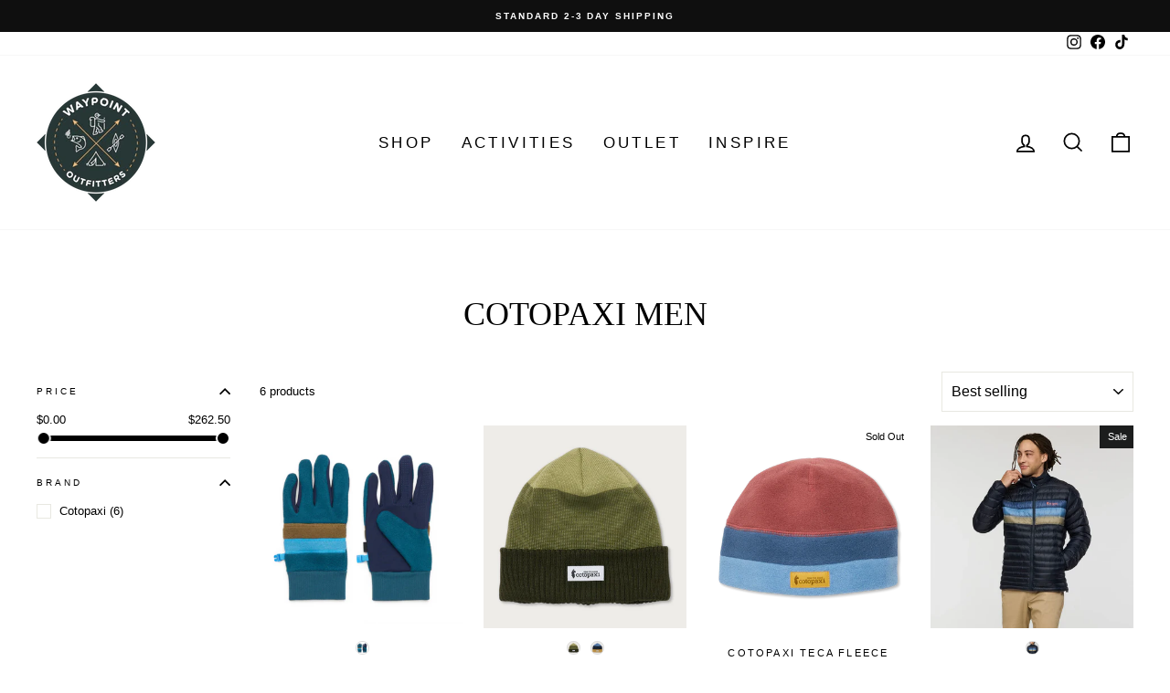

--- FILE ---
content_type: text/html; charset=utf-8
request_url: https://waypointoutfittersboone.com/collections/cotopaxi-men
body_size: 35642
content:
<!doctype html>
<html class="no-js" lang="en" dir="ltr">
<head>
<!-- starapps_core_start -->
<!-- This code is automatically managed by StarApps Studio -->
<!-- Please contact support@starapps.studio for any help -->
<!-- File location: snippets/starapps-core.liquid -->



    
<!-- starapps_core_end -->



  <meta charset="utf-8">
  <meta http-equiv="X-UA-Compatible" content="IE=edge,chrome=1">
  <meta name="viewport" content="width=device-width,initial-scale=1">
  <meta name="theme-color" content="#111111">
  <link rel="canonical" href="https://waypointoutfittersboone.com/collections/cotopaxi-men">
  <link rel="preconnect" href="https://cdn.shopify.com">
  <link rel="preconnect" href="https://fonts.shopifycdn.com">
  <link rel="dns-prefetch" href="https://productreviews.shopifycdn.com">
  <link rel="dns-prefetch" href="https://ajax.googleapis.com">
  <link rel="dns-prefetch" href="https://maps.googleapis.com">
  <link rel="dns-prefetch" href="https://maps.gstatic.com"><link rel="shortcut icon" href="//waypointoutfittersboone.com/cdn/shop/files/waypoint-logo-transparent-print_32x32.png?v=1630542252" type="image/png" /><title>Cotopaxi Men
&ndash; Waypoint Outfitters
</title>
<meta property="og:site_name" content="Waypoint Outfitters">
  <meta property="og:url" content="https://waypointoutfittersboone.com/collections/cotopaxi-men">
  <meta property="og:title" content="Cotopaxi Men">
  <meta property="og:type" content="website">
  <meta property="og:description" content="We are outdoor enthusiasts that happen to sell outdoor gear and clothing to help you reconnect to the outdoors. Orders Over $50.00 SHIP FREE.



"><meta name="twitter:site" content="@">
  <meta name="twitter:card" content="summary_large_image">
  <meta name="twitter:title" content="Cotopaxi Men">
  <meta name="twitter:description" content="We are outdoor enthusiasts that happen to sell outdoor gear and clothing to help you reconnect to the outdoors. Orders Over $50.00 SHIP FREE.



">
<style data-shopify>
  

  
  
  
</style><link href="//waypointoutfittersboone.com/cdn/shop/t/17/assets/theme.css?v=124167816767403664881696898428" rel="stylesheet" type="text/css" media="all" />
<style data-shopify>:root {
    --typeHeaderPrimary: "New York";
    --typeHeaderFallback: Iowan Old Style, Apple Garamond, Baskerville, Times New Roman, Droid Serif, Times, Source Serif Pro, serif, Apple Color Emoji, Segoe UI Emoji, Segoe UI Symbol;
    --typeHeaderSize: 36px;
    --typeHeaderWeight: 400;
    --typeHeaderLineHeight: 1;
    --typeHeaderSpacing: 0.0em;

    --typeBasePrimary:"system_ui";
    --typeBaseFallback:-apple-system, 'Segoe UI', Roboto, 'Helvetica Neue', 'Noto Sans', 'Liberation Sans', Arial, sans-serif, 'Apple Color Emoji', 'Segoe UI Emoji', 'Segoe UI Symbol', 'Noto Color Emoji';
    --typeBaseSize: 13px;
    --typeBaseWeight: 400;
    --typeBaseSpacing: 0.0em;
    --typeBaseLineHeight: 1.4;

    --typeCollectionTitle: 17px;

    --iconWeight: 4px;
    --iconLinecaps: miter;

    
      --buttonRadius: 3px;
    

    --colorGridOverlayOpacity: 0.1;
  }

  .placeholder-content {
    background-image: linear-gradient(100deg, #ffffff 40%, #f7f7f7 63%, #ffffff 79%);
  }</style><script>
    document.documentElement.className = document.documentElement.className.replace('no-js', 'js');

    window.theme = window.theme || {};
    theme.routes = {
      home: "/",
      cart: "/cart.js",
      cartPage: "/cart",
      cartAdd: "/cart/add.js",
      cartChange: "/cart/change.js",
      search: "/search"
    };
    theme.strings = {
      soldOut: "Sold Out",
      unavailable: "Unavailable",
      inStockLabel: "In stock, ready to ship",
      oneStockLabel: "Low stock - [count] item left",
      otherStockLabel: "Low stock - [count] items left",
      willNotShipUntil: "Ready to ship [date]",
      willBeInStockAfter: "Back in stock [date]",
      waitingForStock: "Inventory on the way",
      savePrice: "Save [saved_amount]",
      cartEmpty: "Your cart is currently empty.",
      cartTermsConfirmation: "You must agree with the terms and conditions of sales to check out",
      searchCollections: "Collections:",
      searchPages: "Pages:",
      searchArticles: "Articles:",
      productFrom: "from ",
    };
    theme.settings = {
      cartType: "drawer",
      isCustomerTemplate: false,
      moneyFormat: "${{amount}}",
      saveType: "dollar",
      productImageSize: "square",
      productImageCover: false,
      predictiveSearch: true,
      predictiveSearchType: "product,article,page,collection",
      predictiveSearchVendor: false,
      predictiveSearchPrice: false,
      quickView: true,
      themeName: 'Impulse',
      themeVersion: "7.0.0"
    };
  </script>

  <script>window.performance && window.performance.mark && window.performance.mark('shopify.content_for_header.start');</script><meta name="google-site-verification" content="caF6C2rqZxcVoJii2jOtyPRTwcIb2waALwbbqdWZOrw">
<meta id="shopify-digital-wallet" name="shopify-digital-wallet" content="/12981010490/digital_wallets/dialog">
<meta name="shopify-checkout-api-token" content="ce920423117f1eb06c36f1b6e6a17c8e">
<meta id="in-context-paypal-metadata" data-shop-id="12981010490" data-venmo-supported="false" data-environment="production" data-locale="en_US" data-paypal-v4="true" data-currency="USD">
<link rel="alternate" type="application/atom+xml" title="Feed" href="/collections/cotopaxi-men.atom" />
<link rel="alternate" type="application/json+oembed" href="https://waypointoutfittersboone.com/collections/cotopaxi-men.oembed">
<script async="async" src="/checkouts/internal/preloads.js?locale=en-US"></script>
<link rel="preconnect" href="https://shop.app" crossorigin="anonymous">
<script async="async" src="https://shop.app/checkouts/internal/preloads.js?locale=en-US&shop_id=12981010490" crossorigin="anonymous"></script>
<script id="apple-pay-shop-capabilities" type="application/json">{"shopId":12981010490,"countryCode":"US","currencyCode":"USD","merchantCapabilities":["supports3DS"],"merchantId":"gid:\/\/shopify\/Shop\/12981010490","merchantName":"Waypoint Outfitters","requiredBillingContactFields":["postalAddress","email"],"requiredShippingContactFields":["postalAddress","email"],"shippingType":"shipping","supportedNetworks":["visa","masterCard","amex","discover","elo","jcb"],"total":{"type":"pending","label":"Waypoint Outfitters","amount":"1.00"},"shopifyPaymentsEnabled":true,"supportsSubscriptions":true}</script>
<script id="shopify-features" type="application/json">{"accessToken":"ce920423117f1eb06c36f1b6e6a17c8e","betas":["rich-media-storefront-analytics"],"domain":"waypointoutfittersboone.com","predictiveSearch":true,"shopId":12981010490,"locale":"en"}</script>
<script>var Shopify = Shopify || {};
Shopify.shop = "waypointoutfitters.myshopify.com";
Shopify.locale = "en";
Shopify.currency = {"active":"USD","rate":"1.0"};
Shopify.country = "US";
Shopify.theme = {"name":"Impulse Theme","id":121990774855,"schema_name":"Impulse","schema_version":"7.0.0","theme_store_id":857,"role":"main"};
Shopify.theme.handle = "null";
Shopify.theme.style = {"id":null,"handle":null};
Shopify.cdnHost = "waypointoutfittersboone.com/cdn";
Shopify.routes = Shopify.routes || {};
Shopify.routes.root = "/";</script>
<script type="module">!function(o){(o.Shopify=o.Shopify||{}).modules=!0}(window);</script>
<script>!function(o){function n(){var o=[];function n(){o.push(Array.prototype.slice.apply(arguments))}return n.q=o,n}var t=o.Shopify=o.Shopify||{};t.loadFeatures=n(),t.autoloadFeatures=n()}(window);</script>
<script>
  window.ShopifyPay = window.ShopifyPay || {};
  window.ShopifyPay.apiHost = "shop.app\/pay";
  window.ShopifyPay.redirectState = null;
</script>
<script id="shop-js-analytics" type="application/json">{"pageType":"collection"}</script>
<script defer="defer" async type="module" src="//waypointoutfittersboone.com/cdn/shopifycloud/shop-js/modules/v2/client.init-shop-cart-sync_BT-GjEfc.en.esm.js"></script>
<script defer="defer" async type="module" src="//waypointoutfittersboone.com/cdn/shopifycloud/shop-js/modules/v2/chunk.common_D58fp_Oc.esm.js"></script>
<script defer="defer" async type="module" src="//waypointoutfittersboone.com/cdn/shopifycloud/shop-js/modules/v2/chunk.modal_xMitdFEc.esm.js"></script>
<script type="module">
  await import("//waypointoutfittersboone.com/cdn/shopifycloud/shop-js/modules/v2/client.init-shop-cart-sync_BT-GjEfc.en.esm.js");
await import("//waypointoutfittersboone.com/cdn/shopifycloud/shop-js/modules/v2/chunk.common_D58fp_Oc.esm.js");
await import("//waypointoutfittersboone.com/cdn/shopifycloud/shop-js/modules/v2/chunk.modal_xMitdFEc.esm.js");

  window.Shopify.SignInWithShop?.initShopCartSync?.({"fedCMEnabled":true,"windoidEnabled":true});

</script>
<script>
  window.Shopify = window.Shopify || {};
  if (!window.Shopify.featureAssets) window.Shopify.featureAssets = {};
  window.Shopify.featureAssets['shop-js'] = {"shop-cart-sync":["modules/v2/client.shop-cart-sync_DZOKe7Ll.en.esm.js","modules/v2/chunk.common_D58fp_Oc.esm.js","modules/v2/chunk.modal_xMitdFEc.esm.js"],"init-fed-cm":["modules/v2/client.init-fed-cm_B6oLuCjv.en.esm.js","modules/v2/chunk.common_D58fp_Oc.esm.js","modules/v2/chunk.modal_xMitdFEc.esm.js"],"shop-cash-offers":["modules/v2/client.shop-cash-offers_D2sdYoxE.en.esm.js","modules/v2/chunk.common_D58fp_Oc.esm.js","modules/v2/chunk.modal_xMitdFEc.esm.js"],"shop-login-button":["modules/v2/client.shop-login-button_QeVjl5Y3.en.esm.js","modules/v2/chunk.common_D58fp_Oc.esm.js","modules/v2/chunk.modal_xMitdFEc.esm.js"],"pay-button":["modules/v2/client.pay-button_DXTOsIq6.en.esm.js","modules/v2/chunk.common_D58fp_Oc.esm.js","modules/v2/chunk.modal_xMitdFEc.esm.js"],"shop-button":["modules/v2/client.shop-button_DQZHx9pm.en.esm.js","modules/v2/chunk.common_D58fp_Oc.esm.js","modules/v2/chunk.modal_xMitdFEc.esm.js"],"avatar":["modules/v2/client.avatar_BTnouDA3.en.esm.js"],"init-windoid":["modules/v2/client.init-windoid_CR1B-cfM.en.esm.js","modules/v2/chunk.common_D58fp_Oc.esm.js","modules/v2/chunk.modal_xMitdFEc.esm.js"],"init-shop-for-new-customer-accounts":["modules/v2/client.init-shop-for-new-customer-accounts_C_vY_xzh.en.esm.js","modules/v2/client.shop-login-button_QeVjl5Y3.en.esm.js","modules/v2/chunk.common_D58fp_Oc.esm.js","modules/v2/chunk.modal_xMitdFEc.esm.js"],"init-shop-email-lookup-coordinator":["modules/v2/client.init-shop-email-lookup-coordinator_BI7n9ZSv.en.esm.js","modules/v2/chunk.common_D58fp_Oc.esm.js","modules/v2/chunk.modal_xMitdFEc.esm.js"],"init-shop-cart-sync":["modules/v2/client.init-shop-cart-sync_BT-GjEfc.en.esm.js","modules/v2/chunk.common_D58fp_Oc.esm.js","modules/v2/chunk.modal_xMitdFEc.esm.js"],"shop-toast-manager":["modules/v2/client.shop-toast-manager_DiYdP3xc.en.esm.js","modules/v2/chunk.common_D58fp_Oc.esm.js","modules/v2/chunk.modal_xMitdFEc.esm.js"],"init-customer-accounts":["modules/v2/client.init-customer-accounts_D9ZNqS-Q.en.esm.js","modules/v2/client.shop-login-button_QeVjl5Y3.en.esm.js","modules/v2/chunk.common_D58fp_Oc.esm.js","modules/v2/chunk.modal_xMitdFEc.esm.js"],"init-customer-accounts-sign-up":["modules/v2/client.init-customer-accounts-sign-up_iGw4briv.en.esm.js","modules/v2/client.shop-login-button_QeVjl5Y3.en.esm.js","modules/v2/chunk.common_D58fp_Oc.esm.js","modules/v2/chunk.modal_xMitdFEc.esm.js"],"shop-follow-button":["modules/v2/client.shop-follow-button_CqMgW2wH.en.esm.js","modules/v2/chunk.common_D58fp_Oc.esm.js","modules/v2/chunk.modal_xMitdFEc.esm.js"],"checkout-modal":["modules/v2/client.checkout-modal_xHeaAweL.en.esm.js","modules/v2/chunk.common_D58fp_Oc.esm.js","modules/v2/chunk.modal_xMitdFEc.esm.js"],"shop-login":["modules/v2/client.shop-login_D91U-Q7h.en.esm.js","modules/v2/chunk.common_D58fp_Oc.esm.js","modules/v2/chunk.modal_xMitdFEc.esm.js"],"lead-capture":["modules/v2/client.lead-capture_BJmE1dJe.en.esm.js","modules/v2/chunk.common_D58fp_Oc.esm.js","modules/v2/chunk.modal_xMitdFEc.esm.js"],"payment-terms":["modules/v2/client.payment-terms_Ci9AEqFq.en.esm.js","modules/v2/chunk.common_D58fp_Oc.esm.js","modules/v2/chunk.modal_xMitdFEc.esm.js"]};
</script>
<script>(function() {
  var isLoaded = false;
  function asyncLoad() {
    if (isLoaded) return;
    isLoaded = true;
    var urls = ["\/\/cdn.shopify.com\/proxy\/dc79f01fa4c7f53f5f3ff8d7373e701963a7151f8e8a52b8149a80caf0316fed\/waypointoutfitters.bookthatapp.com\/javascripts\/bta-installed.js?shop=waypointoutfitters.myshopify.com\u0026sp-cache-control=cHVibGljLCBtYXgtYWdlPTkwMA","https:\/\/cdn.one.store\/javascript\/dist\/1.0\/jcr-widget.js?account_id=shopify:waypointoutfitters.myshopify.com\u0026shop=waypointoutfitters.myshopify.com"];
    for (var i = 0; i < urls.length; i++) {
      var s = document.createElement('script');
      s.type = 'text/javascript';
      s.async = true;
      s.src = urls[i];
      var x = document.getElementsByTagName('script')[0];
      x.parentNode.insertBefore(s, x);
    }
  };
  if(window.attachEvent) {
    window.attachEvent('onload', asyncLoad);
  } else {
    window.addEventListener('load', asyncLoad, false);
  }
})();</script>
<script id="__st">var __st={"a":12981010490,"offset":-18000,"reqid":"5c2fec23-6df7-4e1a-80f9-bc6591a4d80b-1769431372","pageurl":"waypointoutfittersboone.com\/collections\/cotopaxi-men","u":"dedf53265138","p":"collection","rtyp":"collection","rid":265032269895};</script>
<script>window.ShopifyPaypalV4VisibilityTracking = true;</script>
<script id="captcha-bootstrap">!function(){'use strict';const t='contact',e='account',n='new_comment',o=[[t,t],['blogs',n],['comments',n],[t,'customer']],c=[[e,'customer_login'],[e,'guest_login'],[e,'recover_customer_password'],[e,'create_customer']],r=t=>t.map((([t,e])=>`form[action*='/${t}']:not([data-nocaptcha='true']) input[name='form_type'][value='${e}']`)).join(','),a=t=>()=>t?[...document.querySelectorAll(t)].map((t=>t.form)):[];function s(){const t=[...o],e=r(t);return a(e)}const i='password',u='form_key',d=['recaptcha-v3-token','g-recaptcha-response','h-captcha-response',i],f=()=>{try{return window.sessionStorage}catch{return}},m='__shopify_v',_=t=>t.elements[u];function p(t,e,n=!1){try{const o=window.sessionStorage,c=JSON.parse(o.getItem(e)),{data:r}=function(t){const{data:e,action:n}=t;return t[m]||n?{data:e,action:n}:{data:t,action:n}}(c);for(const[e,n]of Object.entries(r))t.elements[e]&&(t.elements[e].value=n);n&&o.removeItem(e)}catch(o){console.error('form repopulation failed',{error:o})}}const l='form_type',E='cptcha';function T(t){t.dataset[E]=!0}const w=window,h=w.document,L='Shopify',v='ce_forms',y='captcha';let A=!1;((t,e)=>{const n=(g='f06e6c50-85a8-45c8-87d0-21a2b65856fe',I='https://cdn.shopify.com/shopifycloud/storefront-forms-hcaptcha/ce_storefront_forms_captcha_hcaptcha.v1.5.2.iife.js',D={infoText:'Protected by hCaptcha',privacyText:'Privacy',termsText:'Terms'},(t,e,n)=>{const o=w[L][v],c=o.bindForm;if(c)return c(t,g,e,D).then(n);var r;o.q.push([[t,g,e,D],n]),r=I,A||(h.body.append(Object.assign(h.createElement('script'),{id:'captcha-provider',async:!0,src:r})),A=!0)});var g,I,D;w[L]=w[L]||{},w[L][v]=w[L][v]||{},w[L][v].q=[],w[L][y]=w[L][y]||{},w[L][y].protect=function(t,e){n(t,void 0,e),T(t)},Object.freeze(w[L][y]),function(t,e,n,w,h,L){const[v,y,A,g]=function(t,e,n){const i=e?o:[],u=t?c:[],d=[...i,...u],f=r(d),m=r(i),_=r(d.filter((([t,e])=>n.includes(e))));return[a(f),a(m),a(_),s()]}(w,h,L),I=t=>{const e=t.target;return e instanceof HTMLFormElement?e:e&&e.form},D=t=>v().includes(t);t.addEventListener('submit',(t=>{const e=I(t);if(!e)return;const n=D(e)&&!e.dataset.hcaptchaBound&&!e.dataset.recaptchaBound,o=_(e),c=g().includes(e)&&(!o||!o.value);(n||c)&&t.preventDefault(),c&&!n&&(function(t){try{if(!f())return;!function(t){const e=f();if(!e)return;const n=_(t);if(!n)return;const o=n.value;o&&e.removeItem(o)}(t);const e=Array.from(Array(32),(()=>Math.random().toString(36)[2])).join('');!function(t,e){_(t)||t.append(Object.assign(document.createElement('input'),{type:'hidden',name:u})),t.elements[u].value=e}(t,e),function(t,e){const n=f();if(!n)return;const o=[...t.querySelectorAll(`input[type='${i}']`)].map((({name:t})=>t)),c=[...d,...o],r={};for(const[a,s]of new FormData(t).entries())c.includes(a)||(r[a]=s);n.setItem(e,JSON.stringify({[m]:1,action:t.action,data:r}))}(t,e)}catch(e){console.error('failed to persist form',e)}}(e),e.submit())}));const S=(t,e)=>{t&&!t.dataset[E]&&(n(t,e.some((e=>e===t))),T(t))};for(const o of['focusin','change'])t.addEventListener(o,(t=>{const e=I(t);D(e)&&S(e,y())}));const B=e.get('form_key'),M=e.get(l),P=B&&M;t.addEventListener('DOMContentLoaded',(()=>{const t=y();if(P)for(const e of t)e.elements[l].value===M&&p(e,B);[...new Set([...A(),...v().filter((t=>'true'===t.dataset.shopifyCaptcha))])].forEach((e=>S(e,t)))}))}(h,new URLSearchParams(w.location.search),n,t,e,['guest_login'])})(!0,!0)}();</script>
<script integrity="sha256-4kQ18oKyAcykRKYeNunJcIwy7WH5gtpwJnB7kiuLZ1E=" data-source-attribution="shopify.loadfeatures" defer="defer" src="//waypointoutfittersboone.com/cdn/shopifycloud/storefront/assets/storefront/load_feature-a0a9edcb.js" crossorigin="anonymous"></script>
<script crossorigin="anonymous" defer="defer" src="//waypointoutfittersboone.com/cdn/shopifycloud/storefront/assets/shopify_pay/storefront-65b4c6d7.js?v=20250812"></script>
<script data-source-attribution="shopify.dynamic_checkout.dynamic.init">var Shopify=Shopify||{};Shopify.PaymentButton=Shopify.PaymentButton||{isStorefrontPortableWallets:!0,init:function(){window.Shopify.PaymentButton.init=function(){};var t=document.createElement("script");t.src="https://waypointoutfittersboone.com/cdn/shopifycloud/portable-wallets/latest/portable-wallets.en.js",t.type="module",document.head.appendChild(t)}};
</script>
<script data-source-attribution="shopify.dynamic_checkout.buyer_consent">
  function portableWalletsHideBuyerConsent(e){var t=document.getElementById("shopify-buyer-consent"),n=document.getElementById("shopify-subscription-policy-button");t&&n&&(t.classList.add("hidden"),t.setAttribute("aria-hidden","true"),n.removeEventListener("click",e))}function portableWalletsShowBuyerConsent(e){var t=document.getElementById("shopify-buyer-consent"),n=document.getElementById("shopify-subscription-policy-button");t&&n&&(t.classList.remove("hidden"),t.removeAttribute("aria-hidden"),n.addEventListener("click",e))}window.Shopify?.PaymentButton&&(window.Shopify.PaymentButton.hideBuyerConsent=portableWalletsHideBuyerConsent,window.Shopify.PaymentButton.showBuyerConsent=portableWalletsShowBuyerConsent);
</script>
<script data-source-attribution="shopify.dynamic_checkout.cart.bootstrap">document.addEventListener("DOMContentLoaded",(function(){function t(){return document.querySelector("shopify-accelerated-checkout-cart, shopify-accelerated-checkout")}if(t())Shopify.PaymentButton.init();else{new MutationObserver((function(e,n){t()&&(Shopify.PaymentButton.init(),n.disconnect())})).observe(document.body,{childList:!0,subtree:!0})}}));
</script>
<link id="shopify-accelerated-checkout-styles" rel="stylesheet" media="screen" href="https://waypointoutfittersboone.com/cdn/shopifycloud/portable-wallets/latest/accelerated-checkout-backwards-compat.css" crossorigin="anonymous">
<style id="shopify-accelerated-checkout-cart">
        #shopify-buyer-consent {
  margin-top: 1em;
  display: inline-block;
  width: 100%;
}

#shopify-buyer-consent.hidden {
  display: none;
}

#shopify-subscription-policy-button {
  background: none;
  border: none;
  padding: 0;
  text-decoration: underline;
  font-size: inherit;
  cursor: pointer;
}

#shopify-subscription-policy-button::before {
  box-shadow: none;
}

      </style>

<script>window.performance && window.performance.mark && window.performance.mark('shopify.content_for_header.end');</script>

  <script src="//waypointoutfittersboone.com/cdn/shop/t/17/assets/vendor-scripts-v11.js" defer="defer"></script><script src="//waypointoutfittersboone.com/cdn/shop/t/17/assets/theme.js?v=121713750243084450081664575567" defer="defer"></script>

  











  <script>var bondVariantIds = [], productConfig = {}, productMetafields;productMetafields = '';if (productMetafields !== '') {
        productConfig = JSON.parse('{"' + decodeURI(productMetafields).replace(/"/g, '\\"').replace(/&/g, '","').replace(/=/g,'":"') + '"}');
      }

    window.BtaConfig = {
      account: 'waypointoutfitters',
      bondVariantIds: bondVariantIds,
      settings: JSON.parse('{"dateFormat":"MM/DD/YYYY","domain":"waypointoutfittersboone.com","env":"production","path_prefix":"/apps/bookthatapp","should_load":true,"widget_enabled_list":["rental"],"widget_on_every_page":false,"widgets_mode":{}}' || '{}'),
      
      cart: {"note":null,"attributes":{},"original_total_price":0,"total_price":0,"total_discount":0,"total_weight":0.0,"item_count":0,"items":[],"requires_shipping":false,"currency":"USD","items_subtotal_price":0,"cart_level_discount_applications":[],"checkout_charge_amount":0},
      version: '1.5'
    }
</script>
  <script src="//waypointoutfittersboone.com/cdn/shop/t/17/assets/bta-widgets-bootstrap.min.js?v=19779015373317819461668691983" type="text/javascript"></script>

<!-- BEGIN app block: shopify://apps/swatch-king/blocks/variant-swatch-king/0850b1e4-ba30-4a0d-a8f4-f9a939276d7d -->


















































  <script>
    window.vsk_data = function(){
      return {
        "block_collection_settings": {"alignment":"center","enable":true,"swatch_location":"After image","switch_on_hover":false,"preselect_variant":false,"current_template":"collection"},
        "currency": "USD",
        "currency_symbol": "$",
        "primary_locale": "en",
        "localized_string": {},
        "app_setting_styles": {"products_swatch_presentation":{"slide_left_button_svg":"","slide_right_button_svg":""},"collections_swatch_presentation":{"minified":false,"minified_products":false,"minified_template":"+{count}","slide_left_button_svg":"","minified_display_count":[3,6],"slide_right_button_svg":""}},
        "app_setting": {"display_logs":false,"default_preset":84084,"pre_hide_strategy":"hide-all-theme-selectors","swatch_url_source":"cdn","product_data_source":"js","data_url_source":"cdn","new_script":true},
        "app_setting_config": {"app_execution_strategy":"all","collections_options_disabled":null,"default_swatch_image":"","do_not_select_an_option":{"text":"Select a {{ option_name }}","status":true,"control_add_to_cart":true,"allow_virtual_trigger":true,"make_a_selection_text":"Select a {{ option_name }}","auto_select_options_list":[]},"history_free_group_navigation":false,"notranslate":false,"products_options_disabled":null,"size_chart":{"type":"theme","labels":"size,sizes,taille,größe,tamanho,tamaño,koko,サイズ","position":"right","size_chart_app":"","size_chart_app_css":"","size_chart_app_selector":""},"session_storage_timeout_seconds":60,"enable_swatch":{"cart":{"enable_on_cart_product_grid":true,"enable_on_cart_featured_product":true},"home":{"enable_on_home_product_grid":true,"enable_on_home_featured_product":true},"pages":{"enable_on_custom_product_grid":true,"enable_on_custom_featured_product":true},"article":{"enable_on_article_product_grid":true,"enable_on_article_featured_product":true},"products":{"enable_on_main_product":true,"enable_on_product_grid":true},"collections":{"enable_on_collection_quick_view":true,"enable_on_collection_product_grid":true},"list_collections":{"enable_on_list_collection_quick_view":true,"enable_on_list_collection_product_grid":true}},"product_template":{"group_swatches":true,"variant_swatches":true},"product_batch_size":250,"use_optimized_urls":true,"enable_error_tracking":true,"enable_event_tracking":false,"preset_badge":{"order":[{"name":"sold_out","order":0},{"name":"sale","order":1},{"name":"new","order":2}],"new_badge_text":"NEW","new_badge_color":"#FFFFFF","sale_badge_text":"SALE","sale_badge_color":"#FFFFFF","new_badge_bg_color":"#121212D1","sale_badge_bg_color":"#D91C01D1","sold_out_badge_text":"SOLD OUT","sold_out_badge_color":"#FFFFFF","new_show_when_all_same":false,"sale_show_when_all_same":false,"sold_out_badge_bg_color":"#BBBBBBD1","new_product_max_duration":90,"sold_out_show_when_all_same":false,"min_price_diff_for_sale_badge":5}},
        "theme_settings_map": {"137005400135":44978,"137005432903":507625,"120751882311":44979,"120868438087":44979,"83324239943":44979,"120144658503":44979,"120151113799":44979,"121990774855":44978,"126671388743":44979,"126671126599":44978,"135856455751":44978},
        "theme_settings": {"44978":{"id":44978,"configurations":{"products":{"theme_type":"dawn","swatch_root":{"position":"before","selector":".product-form-holder, form[action*=\"\/cart\/add\"], .sa-variant-picker ","groups_selector":"","section_selector":".modal--is-active [id*=\"ProductSection\"], [data-section-type=\"product-template\"]:not(.is-modal), [data-section-type=\"product\"]:not(.is-modal)","secondary_position":"","secondary_selector":"","use_section_as_root":true},"option_selectors":"input[data-variant-input], select[id*=\"SingleOptionSelector\"], .variant-input-wrap input","selectors_to_hide":[".variant-wrapper"],"json_data_selector":"","add_to_cart_selector":"[name=\"add\"]","custom_button_params":{"data":[{"value_attribute":"data-value","option_attribute":"data-name"}],"selected_selector":".active"},"option_index_attributes":["data-index","data-option-position","data-object","data-product-option","data-option-index","name"],"add_to_cart_text_selector":"[name=\"add\"]\u003espan","selectors_to_hide_override":"","add_to_cart_enabled_classes":"","add_to_cart_disabled_classes":""},"collections":{"grid_updates":[{"name":"On Sale","template":"\u003cdiv class=\"grid-product__tag grid-product__tag--sale\" {{display_on_available}} {{display_on_sale}}\u003eSave {{ price_difference_with_format }}\n\u003c\/div\u003e","display_position":"top","display_selector":".grid-product__content","element_selector":".grid-product__tag--sale"},{"name":"Sold out","template":"\u003cdiv class=\"grid-product__tag grid-product__tag--sold-out\" {{display_on_sold_out}}\u003e\nSold Out\u003c\/div\u003e","display_position":"top","display_selector":".grid-product__content","element_selector":".grid-product__tag--sold-out"},{"name":"price","template":"\u003cspan class=\"visually-hidden\"\u003eRegular price\u003c\/span\u003e\n\u003cspan class=\"grid-product__price--original\" {display_on_sale}\u003e{{compare_at_price_with_format}}\u003c\/span\u003e\n\u003cspan class=\"visually-hidden\" \u003eSale price\u003c\/span\u003e\n{price_with_format}\n","display_position":"replace","display_selector":".grid-product__price","element_selector":""}],"data_selectors":{"url":"a, .quick-product__btn","title":".grid-product__title","attributes":["data-product-id:pid"],"form_input":"input[name=\"id\"]","featured_image":"img.grid-product__image, .grid__image-ratio img","secondary_image":"div.grid-product__secondary-image[data-bgset], div.grid-product__secondary-image:not([data-bgset]) img "},"swatch_position":"after","attribute_updates":[{"selector":null,"template":null,"attribute":null}],"selectors_to_hide":[".grid-product__colors"],"json_data_selector":"[sa-swatch-json]","swatch_root_selector":".grid-product","swatch_display_options":[{"label":"After image","position":"after","selector":".grid-product__image-mask"},{"label":"After price","position":"after","selector":".grid-product__price"},{"label":"After title","position":"after","selector":".grid-product__title"}],"swatch_display_selector":".grid-product__image-mask"}},"settings":{"products":{"handleize":false,"init_deferred":false,"label_split_symbol":"—","size_chart_selector":"","persist_group_variant":true,"hide_single_value_option":"none"},"collections":{"layer_index":1,"display_label":false,"continuous_lookup":3000,"json_data_from_api":true,"label_split_symbol":"-","price_trailing_zeroes":true,"hide_single_value_option":"none"}},"custom_scripts":[],"custom_css":".grid-product__image-mask {opacity: 1 !important;}","theme_store_ids":[857],"schema_theme_names":["Impulse"],"pre_hide_css_code":null},"507625":{"id":507625,"configurations":{"products":{"theme_type":"dawn","swatch_root":{"position":"before","selector":".variant-picker, .variant-wrapper, select.product-single__variants, block-variant-picker","groups_selector":"","section_selector":".product-grid__container, [data-section-type=\"product\"]:not(.is-modal), #QuickAddModal.modal--is-active [data-section-type=\"product\"], [id*=\"QuickShopModal\"].modal--is-active [data-section-type=\"product\"]","secondary_position":"","secondary_selector":"","use_section_as_root":true},"option_selectors":".variant-picker input[type=\"radio\"], .variant-wrapper input, .variant-wrapper select, block-variant-picker input","selectors_to_hide":[".variant-picker",".variant-wrapper","block-variant-picker"],"json_data_selector":"","add_to_cart_selector":"[name=\"add\"]","custom_button_params":{"data":[{"value_attribute":"data-value","option_attribute":"data-name"}],"selected_selector":".active"},"option_index_attributes":["data-index","data-option-position","data-object","data-product-option","data-option-index","name"],"add_to_cart_text_selector":"[name=\"add\"] \u003e span","selectors_to_hide_override":"","add_to_cart_enabled_classes":"","add_to_cart_disabled_classes":""},"collections":{"grid_updates":[{"type":"Sold out","template":"\u003cdiv class=\"grid-product__tags\"{{display_on_sold_out}}\n\u003e\u003cdiv class=\"grid-product__tag grid-product__tag--sold-out\"\u003e\nSold Out\u003c\/div\u003e\u003c\/div\u003e","display_position":"top","display_selector":".grid-product__image-wrap","element_selector":".grid-product__tag--sold-out"},{"type":"On sale","template":"\u003cdiv class=\"grid-product__tags\"{{display_on_available}} {{display_on_sale}}\n\u003e\u003cdiv class=\"grid-product__tag grid-product__tag--sale\"\u003eSale\u003c\/div\u003e\u003c\/div\u003e","display_position":"top","display_selector":".grid-product__image-wrap","element_selector":".grid-product__tag--sale"},{"type":"price","template":"\u003cspan class=\"grid-product__price--current\"\u003e\u003cspan aria-hidden=\"true\"\u003e{price_with_format}\u003c\/span\u003e\u003c\/span\u003e\u003cspan class=\"grid-product__price--original\" {display_on_sale}\u003e\u003cspan aria-hidden=\"true\"\u003e{compare_at_price_with_format}\u003c\/span\u003e\u003c\/span\u003e","display_position":"replace","display_selector":".grid-product__price","element_selector":""}],"data_selectors":{"url":"a","title":".grid-product__title","attributes":["data-product-id:pid"],"form_input":"","featured_image":".grid-product__image-wrap :not(.grid-product__secondary-image) img","secondary_image":".grid-product__image-wrap .grid-product__secondary-image img"},"attribute_updates":[{"selector":null,"template":null,"attribute":null}],"selectors_to_hide":[".grid-product__colors"],"json_data_selector":"[sa-swatch-json]","swatch_root_selector":"[data-section-type=\"collection-template\"] .grid-product","swatch_display_options":[{"label":"After image","position":"before","selector":".grid-product__title"},{"label":"After price","position":"after","selector":".grid-product__price"},{"label":"After title","position":"after","selector":".grid-product__title"}]}},"settings":{"products":{"handleize":false,"init_deferred":false,"label_split_symbol":"-","size_chart_selector":"","persist_group_variant":true,"hide_single_value_option":"none"},"collections":{"layer_index":1,"display_label":false,"continuous_lookup":3000,"json_data_from_api":true,"label_split_symbol":"-","price_trailing_zeroes":true,"hide_single_value_option":"none"}},"custom_scripts":[],"custom_css":"","theme_store_ids":[902],"schema_theme_names":["Expanse"],"pre_hide_css_code":null},"44979":{"id":44979,"configurations":{"products":{"theme_type":"dawn","swatch_root":{"position":"before","selector":"[data-product-form-area], variant-radios select,  variant-radios input","groups_selector":"","section_selector":".modal--quickshop-full .product--outer, .modal--quickshop-slim .product--outer,.product--section .product--container, .featured-product--container, .product.grid","secondary_position":"","secondary_selector":"","use_section_as_root":true},"option_selectors":"[data-product-form-area] select[data-variant-option], [data-product-form-area] select[data-product-option], [data-product-form-area] input[type=\"radio\"], variant-radios select,  variant-radios input","selectors_to_hide":["[data-variants-ui]","[data-product-options-container]","options-selection","variant-radios"],"json_data_selector":"","add_to_cart_selector":".product-form--atc-button, [id=\"add-to-cart-btn\"]","custom_button_params":{"data":[{"value_attribute":"data-value","option_attribute":"data-name"}],"selected_selector":".active"},"option_index_attributes":["data-index","data-option-position","data-object","data-product-option","data-option-index","name"],"add_to_cart_text_selector":".atc-button--text, [id=\"add-to-cart-btn\"]\u003espan","selectors_to_hide_override":"","add_to_cart_enabled_classes":"product-form--atc-button mdc-ripple-surface mdc-ripple-upgraded","add_to_cart_disabled_classes":"product-form--atc-button mdc-ripple-surface mdc-ripple-upgraded disabled"},"collections":{"grid_updates":[{"type":"On sale","template":"\u003cspan class=\"productitem__badge productitem__badge--sale\" data-badge-sales=\"\" {{display_on_available}} {{display_on_sale}}\u003cspan data-badge-sales-range=\"\"\u003eSave \u003cspan data-price-percent-saved=\"\"\u003e{{ percentage_difference }}\u003c\/span\u003e%\u003c\/span\u003e\u003c\/span\u003e","display_position":"bottom","display_selector":".productitem--image","element_selector":".productitem__badge--sale"},{"type":"Sold out","template":"\u003cspan class=\"productitem__badge productitem__badge--soldout\" {{display_on_sold_out}}\u003eSold out\n  \u003c\/span\u003e","display_position":"bottom","display_selector":".productitem--image","element_selector":".productitem__badge--soldout"},{"type":"price","template":"\u003cdiv class=\"price--compare-at price__compare-at visible\" data-price-compare-at=\"\" data-price-compare-container {display_on_sale}\u003e\n      \u003cspan class=\"money price__compare-at--single\" data-price-compare data-currency=\"{price_code}\"\u003e{{compare_at_price_with_format}}\u003c\/span\u003e\n\u003c\/div\u003e\n\u003cdiv class=\"price--main price__current\" data-price=\"\" {hide_on_sale} data-price-container\u003e\n      \u003cspan class=\"money\" data-currency=\"{price_code}\" data-price\u003e{{price_with_format}}\u003c\/span\u003e\n\u003c\/div\u003e\n\u003cdiv class=\"price--main price__current price__current--on-sale\" data-price=\"\" {display_on_sale} data-price-container\u003e\n      \u003cspan class=\"money\" data-currency=\"{price_code}\" data-price\u003e{{price_with_format}}\u003c\/span\u003e\n\u003c\/div\u003e","display_position":"replace","display_selector":".productitem--price, .productitem__price","element_selector":""}],"data_selectors":{"url":"a.productitem--image-link, .productitem--title a, .productitem--description a","title":".productitem--title a","attributes":["data-product-quickshop-url:handle","data-product-quickshop:pid","data-variant-id:vid"],"form_input":"[name=\"id\"]","featured_image":"img:not(.productitem--image-alternate)","secondary_image":"img.productitem--image-alternate"},"attribute_updates":[{"selector":null,"template":null,"attribute":null}],"selectors_to_hide":[],"json_data_selector":"[sa-swatch-json]","swatch_root_selector":".productgrid--item:not(.featured-collection__title-card)","swatch_display_options":[{"label":"After image","position":"after","selector":"a.productitem--image-link"},{"label":"After price","position":"after","selector":".productitem__price, .productitem--price"},{"label":"After title","position":"after","selector":".productitem--title"}]}},"settings":{"products":{"handleize":false,"init_deferred":false,"label_split_symbol":"-","size_chart_selector":"","persist_group_variant":true,"hide_single_value_option":"none"},"collections":{"layer_index":12,"display_label":false,"continuous_lookup":1000,"json_data_from_api":true,"label_split_symbol":"-","price_trailing_zeroes":true,"hide_single_value_option":"none"}},"custom_scripts":[],"custom_css":".productgrid--item {\r\n height: auto !important;\r\n}","theme_store_ids":[838],"schema_theme_names":["Empire"],"pre_hide_css_code":null},"44979":{"id":44979,"configurations":{"products":{"theme_type":"dawn","swatch_root":{"position":"before","selector":"[data-product-form-area], variant-radios select,  variant-radios input","groups_selector":"","section_selector":".modal--quickshop-full .product--outer, .modal--quickshop-slim .product--outer,.product--section .product--container, .featured-product--container, .product.grid","secondary_position":"","secondary_selector":"","use_section_as_root":true},"option_selectors":"[data-product-form-area] select[data-variant-option], [data-product-form-area] select[data-product-option], [data-product-form-area] input[type=\"radio\"], variant-radios select,  variant-radios input","selectors_to_hide":["[data-variants-ui]","[data-product-options-container]","options-selection","variant-radios"],"json_data_selector":"","add_to_cart_selector":".product-form--atc-button, [id=\"add-to-cart-btn\"]","custom_button_params":{"data":[{"value_attribute":"data-value","option_attribute":"data-name"}],"selected_selector":".active"},"option_index_attributes":["data-index","data-option-position","data-object","data-product-option","data-option-index","name"],"add_to_cart_text_selector":".atc-button--text, [id=\"add-to-cart-btn\"]\u003espan","selectors_to_hide_override":"","add_to_cart_enabled_classes":"product-form--atc-button mdc-ripple-surface mdc-ripple-upgraded","add_to_cart_disabled_classes":"product-form--atc-button mdc-ripple-surface mdc-ripple-upgraded disabled"},"collections":{"grid_updates":[{"type":"On sale","template":"\u003cspan class=\"productitem__badge productitem__badge--sale\" data-badge-sales=\"\" {{display_on_available}} {{display_on_sale}}\u003cspan data-badge-sales-range=\"\"\u003eSave \u003cspan data-price-percent-saved=\"\"\u003e{{ percentage_difference }}\u003c\/span\u003e%\u003c\/span\u003e\u003c\/span\u003e","display_position":"bottom","display_selector":".productitem--image","element_selector":".productitem__badge--sale"},{"type":"Sold out","template":"\u003cspan class=\"productitem__badge productitem__badge--soldout\" {{display_on_sold_out}}\u003eSold out\n  \u003c\/span\u003e","display_position":"bottom","display_selector":".productitem--image","element_selector":".productitem__badge--soldout"},{"type":"price","template":"\u003cdiv class=\"price--compare-at price__compare-at visible\" data-price-compare-at=\"\" data-price-compare-container {display_on_sale}\u003e\n      \u003cspan class=\"money price__compare-at--single\" data-price-compare data-currency=\"{price_code}\"\u003e{{compare_at_price_with_format}}\u003c\/span\u003e\n\u003c\/div\u003e\n\u003cdiv class=\"price--main price__current\" data-price=\"\" {hide_on_sale} data-price-container\u003e\n      \u003cspan class=\"money\" data-currency=\"{price_code}\" data-price\u003e{{price_with_format}}\u003c\/span\u003e\n\u003c\/div\u003e\n\u003cdiv class=\"price--main price__current price__current--on-sale\" data-price=\"\" {display_on_sale} data-price-container\u003e\n      \u003cspan class=\"money\" data-currency=\"{price_code}\" data-price\u003e{{price_with_format}}\u003c\/span\u003e\n\u003c\/div\u003e","display_position":"replace","display_selector":".productitem--price, .productitem__price","element_selector":""}],"data_selectors":{"url":"a.productitem--image-link, .productitem--title a, .productitem--description a","title":".productitem--title a","attributes":["data-product-quickshop-url:handle","data-product-quickshop:pid","data-variant-id:vid"],"form_input":"[name=\"id\"]","featured_image":"img:not(.productitem--image-alternate)","secondary_image":"img.productitem--image-alternate"},"attribute_updates":[{"selector":null,"template":null,"attribute":null}],"selectors_to_hide":[],"json_data_selector":"[sa-swatch-json]","swatch_root_selector":".productgrid--item:not(.featured-collection__title-card)","swatch_display_options":[{"label":"After image","position":"after","selector":"a.productitem--image-link"},{"label":"After price","position":"after","selector":".productitem__price, .productitem--price"},{"label":"After title","position":"after","selector":".productitem--title"}]}},"settings":{"products":{"handleize":false,"init_deferred":false,"label_split_symbol":"-","size_chart_selector":"","persist_group_variant":true,"hide_single_value_option":"none"},"collections":{"layer_index":12,"display_label":false,"continuous_lookup":1000,"json_data_from_api":true,"label_split_symbol":"-","price_trailing_zeroes":true,"hide_single_value_option":"none"}},"custom_scripts":[],"custom_css":".productgrid--item {\r\n height: auto !important;\r\n}","theme_store_ids":[838],"schema_theme_names":["Empire"],"pre_hide_css_code":null},"44979":{"id":44979,"configurations":{"products":{"theme_type":"dawn","swatch_root":{"position":"before","selector":"[data-product-form-area], variant-radios select,  variant-radios input","groups_selector":"","section_selector":".modal--quickshop-full .product--outer, .modal--quickshop-slim .product--outer,.product--section .product--container, .featured-product--container, .product.grid","secondary_position":"","secondary_selector":"","use_section_as_root":true},"option_selectors":"[data-product-form-area] select[data-variant-option], [data-product-form-area] select[data-product-option], [data-product-form-area] input[type=\"radio\"], variant-radios select,  variant-radios input","selectors_to_hide":["[data-variants-ui]","[data-product-options-container]","options-selection","variant-radios"],"json_data_selector":"","add_to_cart_selector":".product-form--atc-button, [id=\"add-to-cart-btn\"]","custom_button_params":{"data":[{"value_attribute":"data-value","option_attribute":"data-name"}],"selected_selector":".active"},"option_index_attributes":["data-index","data-option-position","data-object","data-product-option","data-option-index","name"],"add_to_cart_text_selector":".atc-button--text, [id=\"add-to-cart-btn\"]\u003espan","selectors_to_hide_override":"","add_to_cart_enabled_classes":"product-form--atc-button mdc-ripple-surface mdc-ripple-upgraded","add_to_cart_disabled_classes":"product-form--atc-button mdc-ripple-surface mdc-ripple-upgraded disabled"},"collections":{"grid_updates":[{"type":"On sale","template":"\u003cspan class=\"productitem__badge productitem__badge--sale\" data-badge-sales=\"\" {{display_on_available}} {{display_on_sale}}\u003cspan data-badge-sales-range=\"\"\u003eSave \u003cspan data-price-percent-saved=\"\"\u003e{{ percentage_difference }}\u003c\/span\u003e%\u003c\/span\u003e\u003c\/span\u003e","display_position":"bottom","display_selector":".productitem--image","element_selector":".productitem__badge--sale"},{"type":"Sold out","template":"\u003cspan class=\"productitem__badge productitem__badge--soldout\" {{display_on_sold_out}}\u003eSold out\n  \u003c\/span\u003e","display_position":"bottom","display_selector":".productitem--image","element_selector":".productitem__badge--soldout"},{"type":"price","template":"\u003cdiv class=\"price--compare-at price__compare-at visible\" data-price-compare-at=\"\" data-price-compare-container {display_on_sale}\u003e\n      \u003cspan class=\"money price__compare-at--single\" data-price-compare data-currency=\"{price_code}\"\u003e{{compare_at_price_with_format}}\u003c\/span\u003e\n\u003c\/div\u003e\n\u003cdiv class=\"price--main price__current\" data-price=\"\" {hide_on_sale} data-price-container\u003e\n      \u003cspan class=\"money\" data-currency=\"{price_code}\" data-price\u003e{{price_with_format}}\u003c\/span\u003e\n\u003c\/div\u003e\n\u003cdiv class=\"price--main price__current price__current--on-sale\" data-price=\"\" {display_on_sale} data-price-container\u003e\n      \u003cspan class=\"money\" data-currency=\"{price_code}\" data-price\u003e{{price_with_format}}\u003c\/span\u003e\n\u003c\/div\u003e","display_position":"replace","display_selector":".productitem--price, .productitem__price","element_selector":""}],"data_selectors":{"url":"a.productitem--image-link, .productitem--title a, .productitem--description a","title":".productitem--title a","attributes":["data-product-quickshop-url:handle","data-product-quickshop:pid","data-variant-id:vid"],"form_input":"[name=\"id\"]","featured_image":"img:not(.productitem--image-alternate)","secondary_image":"img.productitem--image-alternate"},"attribute_updates":[{"selector":null,"template":null,"attribute":null}],"selectors_to_hide":[],"json_data_selector":"[sa-swatch-json]","swatch_root_selector":".productgrid--item:not(.featured-collection__title-card)","swatch_display_options":[{"label":"After image","position":"after","selector":"a.productitem--image-link"},{"label":"After price","position":"after","selector":".productitem__price, .productitem--price"},{"label":"After title","position":"after","selector":".productitem--title"}]}},"settings":{"products":{"handleize":false,"init_deferred":false,"label_split_symbol":"-","size_chart_selector":"","persist_group_variant":true,"hide_single_value_option":"none"},"collections":{"layer_index":12,"display_label":false,"continuous_lookup":1000,"json_data_from_api":true,"label_split_symbol":"-","price_trailing_zeroes":true,"hide_single_value_option":"none"}},"custom_scripts":[],"custom_css":".productgrid--item {\r\n height: auto !important;\r\n}","theme_store_ids":[838],"schema_theme_names":["Empire"],"pre_hide_css_code":null},"44979":{"id":44979,"configurations":{"products":{"theme_type":"dawn","swatch_root":{"position":"before","selector":"[data-product-form-area], variant-radios select,  variant-radios input","groups_selector":"","section_selector":".modal--quickshop-full .product--outer, .modal--quickshop-slim .product--outer,.product--section .product--container, .featured-product--container, .product.grid","secondary_position":"","secondary_selector":"","use_section_as_root":true},"option_selectors":"[data-product-form-area] select[data-variant-option], [data-product-form-area] select[data-product-option], [data-product-form-area] input[type=\"radio\"], variant-radios select,  variant-radios input","selectors_to_hide":["[data-variants-ui]","[data-product-options-container]","options-selection","variant-radios"],"json_data_selector":"","add_to_cart_selector":".product-form--atc-button, [id=\"add-to-cart-btn\"]","custom_button_params":{"data":[{"value_attribute":"data-value","option_attribute":"data-name"}],"selected_selector":".active"},"option_index_attributes":["data-index","data-option-position","data-object","data-product-option","data-option-index","name"],"add_to_cart_text_selector":".atc-button--text, [id=\"add-to-cart-btn\"]\u003espan","selectors_to_hide_override":"","add_to_cart_enabled_classes":"product-form--atc-button mdc-ripple-surface mdc-ripple-upgraded","add_to_cart_disabled_classes":"product-form--atc-button mdc-ripple-surface mdc-ripple-upgraded disabled"},"collections":{"grid_updates":[{"type":"On sale","template":"\u003cspan class=\"productitem__badge productitem__badge--sale\" data-badge-sales=\"\" {{display_on_available}} {{display_on_sale}}\u003cspan data-badge-sales-range=\"\"\u003eSave \u003cspan data-price-percent-saved=\"\"\u003e{{ percentage_difference }}\u003c\/span\u003e%\u003c\/span\u003e\u003c\/span\u003e","display_position":"bottom","display_selector":".productitem--image","element_selector":".productitem__badge--sale"},{"type":"Sold out","template":"\u003cspan class=\"productitem__badge productitem__badge--soldout\" {{display_on_sold_out}}\u003eSold out\n  \u003c\/span\u003e","display_position":"bottom","display_selector":".productitem--image","element_selector":".productitem__badge--soldout"},{"type":"price","template":"\u003cdiv class=\"price--compare-at price__compare-at visible\" data-price-compare-at=\"\" data-price-compare-container {display_on_sale}\u003e\n      \u003cspan class=\"money price__compare-at--single\" data-price-compare data-currency=\"{price_code}\"\u003e{{compare_at_price_with_format}}\u003c\/span\u003e\n\u003c\/div\u003e\n\u003cdiv class=\"price--main price__current\" data-price=\"\" {hide_on_sale} data-price-container\u003e\n      \u003cspan class=\"money\" data-currency=\"{price_code}\" data-price\u003e{{price_with_format}}\u003c\/span\u003e\n\u003c\/div\u003e\n\u003cdiv class=\"price--main price__current price__current--on-sale\" data-price=\"\" {display_on_sale} data-price-container\u003e\n      \u003cspan class=\"money\" data-currency=\"{price_code}\" data-price\u003e{{price_with_format}}\u003c\/span\u003e\n\u003c\/div\u003e","display_position":"replace","display_selector":".productitem--price, .productitem__price","element_selector":""}],"data_selectors":{"url":"a.productitem--image-link, .productitem--title a, .productitem--description a","title":".productitem--title a","attributes":["data-product-quickshop-url:handle","data-product-quickshop:pid","data-variant-id:vid"],"form_input":"[name=\"id\"]","featured_image":"img:not(.productitem--image-alternate)","secondary_image":"img.productitem--image-alternate"},"attribute_updates":[{"selector":null,"template":null,"attribute":null}],"selectors_to_hide":[],"json_data_selector":"[sa-swatch-json]","swatch_root_selector":".productgrid--item:not(.featured-collection__title-card)","swatch_display_options":[{"label":"After image","position":"after","selector":"a.productitem--image-link"},{"label":"After price","position":"after","selector":".productitem__price, .productitem--price"},{"label":"After title","position":"after","selector":".productitem--title"}]}},"settings":{"products":{"handleize":false,"init_deferred":false,"label_split_symbol":"-","size_chart_selector":"","persist_group_variant":true,"hide_single_value_option":"none"},"collections":{"layer_index":12,"display_label":false,"continuous_lookup":1000,"json_data_from_api":true,"label_split_symbol":"-","price_trailing_zeroes":true,"hide_single_value_option":"none"}},"custom_scripts":[],"custom_css":".productgrid--item {\r\n height: auto !important;\r\n}","theme_store_ids":[838],"schema_theme_names":["Empire"],"pre_hide_css_code":null},"44979":{"id":44979,"configurations":{"products":{"theme_type":"dawn","swatch_root":{"position":"before","selector":"[data-product-form-area], variant-radios select,  variant-radios input","groups_selector":"","section_selector":".modal--quickshop-full .product--outer, .modal--quickshop-slim .product--outer,.product--section .product--container, .featured-product--container, .product.grid","secondary_position":"","secondary_selector":"","use_section_as_root":true},"option_selectors":"[data-product-form-area] select[data-variant-option], [data-product-form-area] select[data-product-option], [data-product-form-area] input[type=\"radio\"], variant-radios select,  variant-radios input","selectors_to_hide":["[data-variants-ui]","[data-product-options-container]","options-selection","variant-radios"],"json_data_selector":"","add_to_cart_selector":".product-form--atc-button, [id=\"add-to-cart-btn\"]","custom_button_params":{"data":[{"value_attribute":"data-value","option_attribute":"data-name"}],"selected_selector":".active"},"option_index_attributes":["data-index","data-option-position","data-object","data-product-option","data-option-index","name"],"add_to_cart_text_selector":".atc-button--text, [id=\"add-to-cart-btn\"]\u003espan","selectors_to_hide_override":"","add_to_cart_enabled_classes":"product-form--atc-button mdc-ripple-surface mdc-ripple-upgraded","add_to_cart_disabled_classes":"product-form--atc-button mdc-ripple-surface mdc-ripple-upgraded disabled"},"collections":{"grid_updates":[{"type":"On sale","template":"\u003cspan class=\"productitem__badge productitem__badge--sale\" data-badge-sales=\"\" {{display_on_available}} {{display_on_sale}}\u003cspan data-badge-sales-range=\"\"\u003eSave \u003cspan data-price-percent-saved=\"\"\u003e{{ percentage_difference }}\u003c\/span\u003e%\u003c\/span\u003e\u003c\/span\u003e","display_position":"bottom","display_selector":".productitem--image","element_selector":".productitem__badge--sale"},{"type":"Sold out","template":"\u003cspan class=\"productitem__badge productitem__badge--soldout\" {{display_on_sold_out}}\u003eSold out\n  \u003c\/span\u003e","display_position":"bottom","display_selector":".productitem--image","element_selector":".productitem__badge--soldout"},{"type":"price","template":"\u003cdiv class=\"price--compare-at price__compare-at visible\" data-price-compare-at=\"\" data-price-compare-container {display_on_sale}\u003e\n      \u003cspan class=\"money price__compare-at--single\" data-price-compare data-currency=\"{price_code}\"\u003e{{compare_at_price_with_format}}\u003c\/span\u003e\n\u003c\/div\u003e\n\u003cdiv class=\"price--main price__current\" data-price=\"\" {hide_on_sale} data-price-container\u003e\n      \u003cspan class=\"money\" data-currency=\"{price_code}\" data-price\u003e{{price_with_format}}\u003c\/span\u003e\n\u003c\/div\u003e\n\u003cdiv class=\"price--main price__current price__current--on-sale\" data-price=\"\" {display_on_sale} data-price-container\u003e\n      \u003cspan class=\"money\" data-currency=\"{price_code}\" data-price\u003e{{price_with_format}}\u003c\/span\u003e\n\u003c\/div\u003e","display_position":"replace","display_selector":".productitem--price, .productitem__price","element_selector":""}],"data_selectors":{"url":"a.productitem--image-link, .productitem--title a, .productitem--description a","title":".productitem--title a","attributes":["data-product-quickshop-url:handle","data-product-quickshop:pid","data-variant-id:vid"],"form_input":"[name=\"id\"]","featured_image":"img:not(.productitem--image-alternate)","secondary_image":"img.productitem--image-alternate"},"attribute_updates":[{"selector":null,"template":null,"attribute":null}],"selectors_to_hide":[],"json_data_selector":"[sa-swatch-json]","swatch_root_selector":".productgrid--item:not(.featured-collection__title-card)","swatch_display_options":[{"label":"After image","position":"after","selector":"a.productitem--image-link"},{"label":"After price","position":"after","selector":".productitem__price, .productitem--price"},{"label":"After title","position":"after","selector":".productitem--title"}]}},"settings":{"products":{"handleize":false,"init_deferred":false,"label_split_symbol":"-","size_chart_selector":"","persist_group_variant":true,"hide_single_value_option":"none"},"collections":{"layer_index":12,"display_label":false,"continuous_lookup":1000,"json_data_from_api":true,"label_split_symbol":"-","price_trailing_zeroes":true,"hide_single_value_option":"none"}},"custom_scripts":[],"custom_css":".productgrid--item {\r\n height: auto !important;\r\n}","theme_store_ids":[838],"schema_theme_names":["Empire"],"pre_hide_css_code":null},"44978":{"id":44978,"configurations":{"products":{"theme_type":"dawn","swatch_root":{"position":"before","selector":".product-form-holder, form[action*=\"\/cart\/add\"], .sa-variant-picker ","groups_selector":"","section_selector":".modal--is-active [id*=\"ProductSection\"], [data-section-type=\"product-template\"]:not(.is-modal), [data-section-type=\"product\"]:not(.is-modal)","secondary_position":"","secondary_selector":"","use_section_as_root":true},"option_selectors":"input[data-variant-input], select[id*=\"SingleOptionSelector\"], .variant-input-wrap input","selectors_to_hide":[".variant-wrapper"],"json_data_selector":"","add_to_cart_selector":"[name=\"add\"]","custom_button_params":{"data":[{"value_attribute":"data-value","option_attribute":"data-name"}],"selected_selector":".active"},"option_index_attributes":["data-index","data-option-position","data-object","data-product-option","data-option-index","name"],"add_to_cart_text_selector":"[name=\"add\"]\u003espan","selectors_to_hide_override":"","add_to_cart_enabled_classes":"","add_to_cart_disabled_classes":""},"collections":{"grid_updates":[{"name":"On Sale","template":"\u003cdiv class=\"grid-product__tag grid-product__tag--sale\" {{display_on_available}} {{display_on_sale}}\u003eSave {{ price_difference_with_format }}\n\u003c\/div\u003e","display_position":"top","display_selector":".grid-product__content","element_selector":".grid-product__tag--sale"},{"name":"Sold out","template":"\u003cdiv class=\"grid-product__tag grid-product__tag--sold-out\" {{display_on_sold_out}}\u003e\nSold Out\u003c\/div\u003e","display_position":"top","display_selector":".grid-product__content","element_selector":".grid-product__tag--sold-out"},{"name":"price","template":"\u003cspan class=\"visually-hidden\"\u003eRegular price\u003c\/span\u003e\n\u003cspan class=\"grid-product__price--original\" {display_on_sale}\u003e{{compare_at_price_with_format}}\u003c\/span\u003e\n\u003cspan class=\"visually-hidden\" \u003eSale price\u003c\/span\u003e\n{price_with_format}\n","display_position":"replace","display_selector":".grid-product__price","element_selector":""}],"data_selectors":{"url":"a, .quick-product__btn","title":".grid-product__title","attributes":["data-product-id:pid"],"form_input":"input[name=\"id\"]","featured_image":"img.grid-product__image, .grid__image-ratio img","secondary_image":"div.grid-product__secondary-image[data-bgset], div.grid-product__secondary-image:not([data-bgset]) img "},"swatch_position":"after","attribute_updates":[{"selector":null,"template":null,"attribute":null}],"selectors_to_hide":[".grid-product__colors"],"json_data_selector":"[sa-swatch-json]","swatch_root_selector":".grid-product","swatch_display_options":[{"label":"After image","position":"after","selector":".grid-product__image-mask"},{"label":"After price","position":"after","selector":".grid-product__price"},{"label":"After title","position":"after","selector":".grid-product__title"}],"swatch_display_selector":".grid-product__image-mask"}},"settings":{"products":{"handleize":false,"init_deferred":false,"label_split_symbol":"—","size_chart_selector":"","persist_group_variant":true,"hide_single_value_option":"none"},"collections":{"layer_index":1,"display_label":false,"continuous_lookup":3000,"json_data_from_api":true,"label_split_symbol":"-","price_trailing_zeroes":true,"hide_single_value_option":"none"}},"custom_scripts":[],"custom_css":".grid-product__image-mask {opacity: 1 !important;}","theme_store_ids":[857],"schema_theme_names":["Impulse"],"pre_hide_css_code":null},"44979":{"id":44979,"configurations":{"products":{"theme_type":"dawn","swatch_root":{"position":"before","selector":"[data-product-form-area], variant-radios select,  variant-radios input","groups_selector":"","section_selector":".modal--quickshop-full .product--outer, .modal--quickshop-slim .product--outer,.product--section .product--container, .featured-product--container, .product.grid","secondary_position":"","secondary_selector":"","use_section_as_root":true},"option_selectors":"[data-product-form-area] select[data-variant-option], [data-product-form-area] select[data-product-option], [data-product-form-area] input[type=\"radio\"], variant-radios select,  variant-radios input","selectors_to_hide":["[data-variants-ui]","[data-product-options-container]","options-selection","variant-radios"],"json_data_selector":"","add_to_cart_selector":".product-form--atc-button, [id=\"add-to-cart-btn\"]","custom_button_params":{"data":[{"value_attribute":"data-value","option_attribute":"data-name"}],"selected_selector":".active"},"option_index_attributes":["data-index","data-option-position","data-object","data-product-option","data-option-index","name"],"add_to_cart_text_selector":".atc-button--text, [id=\"add-to-cart-btn\"]\u003espan","selectors_to_hide_override":"","add_to_cart_enabled_classes":"product-form--atc-button mdc-ripple-surface mdc-ripple-upgraded","add_to_cart_disabled_classes":"product-form--atc-button mdc-ripple-surface mdc-ripple-upgraded disabled"},"collections":{"grid_updates":[{"type":"On sale","template":"\u003cspan class=\"productitem__badge productitem__badge--sale\" data-badge-sales=\"\" {{display_on_available}} {{display_on_sale}}\u003cspan data-badge-sales-range=\"\"\u003eSave \u003cspan data-price-percent-saved=\"\"\u003e{{ percentage_difference }}\u003c\/span\u003e%\u003c\/span\u003e\u003c\/span\u003e","display_position":"bottom","display_selector":".productitem--image","element_selector":".productitem__badge--sale"},{"type":"Sold out","template":"\u003cspan class=\"productitem__badge productitem__badge--soldout\" {{display_on_sold_out}}\u003eSold out\n  \u003c\/span\u003e","display_position":"bottom","display_selector":".productitem--image","element_selector":".productitem__badge--soldout"},{"type":"price","template":"\u003cdiv class=\"price--compare-at price__compare-at visible\" data-price-compare-at=\"\" data-price-compare-container {display_on_sale}\u003e\n      \u003cspan class=\"money price__compare-at--single\" data-price-compare data-currency=\"{price_code}\"\u003e{{compare_at_price_with_format}}\u003c\/span\u003e\n\u003c\/div\u003e\n\u003cdiv class=\"price--main price__current\" data-price=\"\" {hide_on_sale} data-price-container\u003e\n      \u003cspan class=\"money\" data-currency=\"{price_code}\" data-price\u003e{{price_with_format}}\u003c\/span\u003e\n\u003c\/div\u003e\n\u003cdiv class=\"price--main price__current price__current--on-sale\" data-price=\"\" {display_on_sale} data-price-container\u003e\n      \u003cspan class=\"money\" data-currency=\"{price_code}\" data-price\u003e{{price_with_format}}\u003c\/span\u003e\n\u003c\/div\u003e","display_position":"replace","display_selector":".productitem--price, .productitem__price","element_selector":""}],"data_selectors":{"url":"a.productitem--image-link, .productitem--title a, .productitem--description a","title":".productitem--title a","attributes":["data-product-quickshop-url:handle","data-product-quickshop:pid","data-variant-id:vid"],"form_input":"[name=\"id\"]","featured_image":"img:not(.productitem--image-alternate)","secondary_image":"img.productitem--image-alternate"},"attribute_updates":[{"selector":null,"template":null,"attribute":null}],"selectors_to_hide":[],"json_data_selector":"[sa-swatch-json]","swatch_root_selector":".productgrid--item:not(.featured-collection__title-card)","swatch_display_options":[{"label":"After image","position":"after","selector":"a.productitem--image-link"},{"label":"After price","position":"after","selector":".productitem__price, .productitem--price"},{"label":"After title","position":"after","selector":".productitem--title"}]}},"settings":{"products":{"handleize":false,"init_deferred":false,"label_split_symbol":"-","size_chart_selector":"","persist_group_variant":true,"hide_single_value_option":"none"},"collections":{"layer_index":12,"display_label":false,"continuous_lookup":1000,"json_data_from_api":true,"label_split_symbol":"-","price_trailing_zeroes":true,"hide_single_value_option":"none"}},"custom_scripts":[],"custom_css":".productgrid--item {\r\n height: auto !important;\r\n}","theme_store_ids":[838],"schema_theme_names":["Empire"],"pre_hide_css_code":null},"44978":{"id":44978,"configurations":{"products":{"theme_type":"dawn","swatch_root":{"position":"before","selector":".product-form-holder, form[action*=\"\/cart\/add\"], .sa-variant-picker ","groups_selector":"","section_selector":".modal--is-active [id*=\"ProductSection\"], [data-section-type=\"product-template\"]:not(.is-modal), [data-section-type=\"product\"]:not(.is-modal)","secondary_position":"","secondary_selector":"","use_section_as_root":true},"option_selectors":"input[data-variant-input], select[id*=\"SingleOptionSelector\"], .variant-input-wrap input","selectors_to_hide":[".variant-wrapper"],"json_data_selector":"","add_to_cart_selector":"[name=\"add\"]","custom_button_params":{"data":[{"value_attribute":"data-value","option_attribute":"data-name"}],"selected_selector":".active"},"option_index_attributes":["data-index","data-option-position","data-object","data-product-option","data-option-index","name"],"add_to_cart_text_selector":"[name=\"add\"]\u003espan","selectors_to_hide_override":"","add_to_cart_enabled_classes":"","add_to_cart_disabled_classes":""},"collections":{"grid_updates":[{"name":"On Sale","template":"\u003cdiv class=\"grid-product__tag grid-product__tag--sale\" {{display_on_available}} {{display_on_sale}}\u003eSave {{ price_difference_with_format }}\n\u003c\/div\u003e","display_position":"top","display_selector":".grid-product__content","element_selector":".grid-product__tag--sale"},{"name":"Sold out","template":"\u003cdiv class=\"grid-product__tag grid-product__tag--sold-out\" {{display_on_sold_out}}\u003e\nSold Out\u003c\/div\u003e","display_position":"top","display_selector":".grid-product__content","element_selector":".grid-product__tag--sold-out"},{"name":"price","template":"\u003cspan class=\"visually-hidden\"\u003eRegular price\u003c\/span\u003e\n\u003cspan class=\"grid-product__price--original\" {display_on_sale}\u003e{{compare_at_price_with_format}}\u003c\/span\u003e\n\u003cspan class=\"visually-hidden\" \u003eSale price\u003c\/span\u003e\n{price_with_format}\n","display_position":"replace","display_selector":".grid-product__price","element_selector":""}],"data_selectors":{"url":"a, .quick-product__btn","title":".grid-product__title","attributes":["data-product-id:pid"],"form_input":"input[name=\"id\"]","featured_image":"img.grid-product__image, .grid__image-ratio img","secondary_image":"div.grid-product__secondary-image[data-bgset], div.grid-product__secondary-image:not([data-bgset]) img "},"swatch_position":"after","attribute_updates":[{"selector":null,"template":null,"attribute":null}],"selectors_to_hide":[".grid-product__colors"],"json_data_selector":"[sa-swatch-json]","swatch_root_selector":".grid-product","swatch_display_options":[{"label":"After image","position":"after","selector":".grid-product__image-mask"},{"label":"After price","position":"after","selector":".grid-product__price"},{"label":"After title","position":"after","selector":".grid-product__title"}],"swatch_display_selector":".grid-product__image-mask"}},"settings":{"products":{"handleize":false,"init_deferred":false,"label_split_symbol":"—","size_chart_selector":"","persist_group_variant":true,"hide_single_value_option":"none"},"collections":{"layer_index":1,"display_label":false,"continuous_lookup":3000,"json_data_from_api":true,"label_split_symbol":"-","price_trailing_zeroes":true,"hide_single_value_option":"none"}},"custom_scripts":[],"custom_css":".grid-product__image-mask {opacity: 1 !important;}","theme_store_ids":[857],"schema_theme_names":["Impulse"],"pre_hide_css_code":null},"44978":{"id":44978,"configurations":{"products":{"theme_type":"dawn","swatch_root":{"position":"before","selector":".product-form-holder, form[action*=\"\/cart\/add\"], .sa-variant-picker ","groups_selector":"","section_selector":".modal--is-active [id*=\"ProductSection\"], [data-section-type=\"product-template\"]:not(.is-modal), [data-section-type=\"product\"]:not(.is-modal)","secondary_position":"","secondary_selector":"","use_section_as_root":true},"option_selectors":"input[data-variant-input], select[id*=\"SingleOptionSelector\"], .variant-input-wrap input","selectors_to_hide":[".variant-wrapper"],"json_data_selector":"","add_to_cart_selector":"[name=\"add\"]","custom_button_params":{"data":[{"value_attribute":"data-value","option_attribute":"data-name"}],"selected_selector":".active"},"option_index_attributes":["data-index","data-option-position","data-object","data-product-option","data-option-index","name"],"add_to_cart_text_selector":"[name=\"add\"]\u003espan","selectors_to_hide_override":"","add_to_cart_enabled_classes":"","add_to_cart_disabled_classes":""},"collections":{"grid_updates":[{"name":"On Sale","template":"\u003cdiv class=\"grid-product__tag grid-product__tag--sale\" {{display_on_available}} {{display_on_sale}}\u003eSave {{ price_difference_with_format }}\n\u003c\/div\u003e","display_position":"top","display_selector":".grid-product__content","element_selector":".grid-product__tag--sale"},{"name":"Sold out","template":"\u003cdiv class=\"grid-product__tag grid-product__tag--sold-out\" {{display_on_sold_out}}\u003e\nSold Out\u003c\/div\u003e","display_position":"top","display_selector":".grid-product__content","element_selector":".grid-product__tag--sold-out"},{"name":"price","template":"\u003cspan class=\"visually-hidden\"\u003eRegular price\u003c\/span\u003e\n\u003cspan class=\"grid-product__price--original\" {display_on_sale}\u003e{{compare_at_price_with_format}}\u003c\/span\u003e\n\u003cspan class=\"visually-hidden\" \u003eSale price\u003c\/span\u003e\n{price_with_format}\n","display_position":"replace","display_selector":".grid-product__price","element_selector":""}],"data_selectors":{"url":"a, .quick-product__btn","title":".grid-product__title","attributes":["data-product-id:pid"],"form_input":"input[name=\"id\"]","featured_image":"img.grid-product__image, .grid__image-ratio img","secondary_image":"div.grid-product__secondary-image[data-bgset], div.grid-product__secondary-image:not([data-bgset]) img "},"swatch_position":"after","attribute_updates":[{"selector":null,"template":null,"attribute":null}],"selectors_to_hide":[".grid-product__colors"],"json_data_selector":"[sa-swatch-json]","swatch_root_selector":".grid-product","swatch_display_options":[{"label":"After image","position":"after","selector":".grid-product__image-mask"},{"label":"After price","position":"after","selector":".grid-product__price"},{"label":"After title","position":"after","selector":".grid-product__title"}],"swatch_display_selector":".grid-product__image-mask"}},"settings":{"products":{"handleize":false,"init_deferred":false,"label_split_symbol":"—","size_chart_selector":"","persist_group_variant":true,"hide_single_value_option":"none"},"collections":{"layer_index":1,"display_label":false,"continuous_lookup":3000,"json_data_from_api":true,"label_split_symbol":"-","price_trailing_zeroes":true,"hide_single_value_option":"none"}},"custom_scripts":[],"custom_css":".grid-product__image-mask {opacity: 1 !important;}","theme_store_ids":[857],"schema_theme_names":["Impulse"],"pre_hide_css_code":null}},
        "product_options": [{"id":280157,"name":"color","products_preset_id":84083,"products_swatch":"first_variant_image","collections_preset_id":84090,"collections_swatch":"first_variant_image","trigger_action":"auto","mobile_products_preset_id":84083,"mobile_products_swatch":"first_variant_image","mobile_collections_preset_id":84090,"mobile_collections_swatch":"first_variant_image","same_products_preset_for_mobile":true,"same_collections_preset_for_mobile":true},{"id":280173,"name":"Flavor","products_preset_id":84083,"products_swatch":"first_variant_image","collections_preset_id":84090,"collections_swatch":"first_variant_image","trigger_action":"auto","mobile_products_preset_id":84083,"mobile_products_swatch":"first_variant_image","mobile_collections_preset_id":84090,"mobile_collections_swatch":"first_variant_image","same_products_preset_for_mobile":true,"same_collections_preset_for_mobile":true},{"id":22428429,"name":"Color ","products_preset_id":84083,"products_swatch":"first_variant_image","collections_preset_id":84090,"collections_swatch":"first_variant_image","trigger_action":"auto","mobile_products_preset_id":84083,"mobile_products_swatch":"first_variant_image","mobile_collections_preset_id":84090,"mobile_collections_swatch":"first_variant_image","same_products_preset_for_mobile":true,"same_collections_preset_for_mobile":true},{"id":280158,"name":"Style","products_preset_id":84083,"products_swatch":"first_variant_image","collections_preset_id":84090,"collections_swatch":"first_variant_image","trigger_action":"auto","mobile_products_preset_id":84083,"mobile_products_swatch":"first_variant_image","mobile_collections_preset_id":84090,"mobile_collections_swatch":"first_variant_image","same_products_preset_for_mobile":true,"same_collections_preset_for_mobile":true},{"id":280156,"name":"Color","products_preset_id":84083,"products_swatch":"first_variant_image","collections_preset_id":null,"collections_swatch":"first_variant_image","trigger_action":"manual","mobile_products_preset_id":84083,"mobile_products_swatch":"first_variant_image","mobile_collections_preset_id":null,"mobile_collections_swatch":"first_variant_image","same_products_preset_for_mobile":true,"same_collections_preset_for_mobile":true}],
        "swatch_dir": "vsk",
        "presets": {"1465342":{"id":1465342,"name":"Circular swatch - Mobile","params":{"hover":{"effect":"none","transform_type":false},"width":"20px","height":"20px","arrow_mode":"mode_0","button_size":null,"migrated_to":11.39,"border_space":"2.5px","border_width":"1px","button_shape":null,"margin_right":"4px","preview_type":"custom_image","swatch_style":"slide","display_label":false,"stock_out_type":"cross-out","background_size":"cover","mobile_arrow_mode":"mode_0","adjust_margin_right":true,"background_position":"top","last_swatch_preview":"half","minification_action":"do_nothing","mobile_swatch_style":"slide","option_value_display":"none","display_variant_label":true,"minification_template":"+{{count}}","swatch_minification_count":"3","mobile_last_swatch_preview":"half","minification_admin_template":""},"assoc_view_type":"swatch","apply_to":"collections"},"1465339":{"id":1465339,"name":"Square swatch - Mobile","params":{"hover":{"effect":"shadow","transform_type":true},"width":"66px","height":"66px","new_badge":{"enable":false},"arrow_mode":"mode_0","sale_badge":{"enable":false},"button_size":null,"migrated_to":11.39,"border_space":"3px","border_width":"1px","button_shape":null,"margin_right":"8px","preview_type":"variant_image","swatch_style":"stack","display_label":true,"badge_position":"outside_swatch","sold_out_badge":{"enable":false},"stock_out_type":"grey-out","background_size":"cover","mobile_arrow_mode":"mode_0","adjust_margin_right":true,"background_position":"top","last_swatch_preview":"half","mobile_swatch_style":"stack","option_value_display":"none","display_variant_label":true,"mobile_last_swatch_preview":"half"},"assoc_view_type":"swatch","apply_to":"products"},"1465337":{"id":1465337,"name":"Polaroid swatch - Mobile","params":{"hover":{"effect":"none","transform_type":false},"width":"90px","height":"90px","new_badge":{"enable":false},"arrow_mode":"mode_0","sale_badge":{"enable":false},"button_size":null,"migrated_to":11.39,"price_badge":{"price_enabled":false,"price_location":"below_value"},"swatch_type":"polaroid-swatch","border_width":"0.5px","button_shape":null,"margin_right":"8px","preview_type":"variant_image","swatch_style":"stack","display_label":true,"sold_out_badge":{"enable":false},"stock_out_type":"strike-out","background_size":"cover","mobile_arrow_mode":"mode_0","adjust_margin_right":true,"background_position":"top","last_swatch_preview":"half","mobile_swatch_style":"stack","option_value_display":"adjacent","display_variant_label":false,"margin_swatch_horizontal":"0px","mobile_last_swatch_preview":"half"},"assoc_view_type":"swatch","apply_to":"products"},"1465336":{"id":1465336,"name":"Circular swatch - Mobile","params":{"hover":{"effect":"grow","transform_type":false},"width":"46px","height":"46px","new_badge":{"enable":false},"arrow_mode":"mode_0","sale_badge":{"enable":false},"button_size":null,"migrated_to":11.39,"border_space":"3px","border_width":"2px","button_shape":null,"margin_right":"8px","preview_type":"custom_image","swatch_style":"stack","display_label":true,"badge_position":"outside_swatch","sold_out_badge":{"enable":false},"stock_out_type":"cross-out","background_size":"cover","mobile_arrow_mode":"mode_0","adjust_margin_right":true,"background_position":"top","last_swatch_preview":"half","mobile_swatch_style":"stack","option_value_display":"none","display_variant_label":true,"mobile_last_swatch_preview":"half"},"assoc_view_type":"swatch","apply_to":"products"},"84086":{"id":84086,"name":"Square swatch - Desktop","params":{"hover":{"effect":"shadow","transform_type":true},"width":"66px","height":"66px","new_badge":{"enable":false},"arrow_mode":"mode_1","sale_badge":{"enable":false},"migrated_to":11.39,"border_space":"3px","border_width":"1px","margin_right":"8px","preview_type":"variant_image","swatch_style":"stack","display_label":true,"badge_position":"outside_swatch","sold_out_badge":{"enable":false},"stock_out_type":"grey-out","background_size":"cover","mobile_arrow_mode":"mode_0","adjust_margin_right":true,"background_position":"top","last_swatch_preview":"full","mobile_swatch_style":"stack","option_value_display":"none","display_variant_label":true,"mobile_last_swatch_preview":"half"},"assoc_view_type":"swatch","apply_to":"products"},"84083":{"id":84083,"name":"Polaroid swatch - Desktop","params":{"hover":{"effect":"none","transform_type":false},"width":"90px","height":"90px","new_badge":{"enable":false},"arrow_mode":"mode_1","sale_badge":{"enable":false},"migrated_to":11.39,"price_badge":{"price_enabled":false,"price_location":"below_value"},"swatch_type":"polaroid-swatch","border_width":"0.5px","margin_right":"8px","preview_type":"variant_image","swatch_style":"stack","display_label":true,"sold_out_badge":{"enable":false},"stock_out_type":"strike-out","background_size":"cover","mobile_arrow_mode":"mode_0","adjust_margin_right":true,"background_position":"top","last_swatch_preview":"full","mobile_swatch_style":"stack","option_value_display":"adjacent","display_variant_label":false,"margin_swatch_horizontal":"0px","mobile_last_swatch_preview":"half"},"assoc_view_type":"swatch","apply_to":"products"},"1465335":{"id":1465335,"name":"Button pill - Mobile","params":{"hover":{"animation":"shadow"},"width":"10px","min-width":"20px","arrow_mode":"mode_0","width_type":"auto","button_size":null,"button_type":"normal-button","price_badge":{"price_enabled":false},"border_width":"1px","button_shape":null,"button_style":"stack","margin_right":"12px","preview_type":"large_values","display_label":true,"stock_out_type":"strike-out","padding_vertical":"8.7px","mobile_arrow_mode":"mode_0","last_swatch_preview":null,"mobile_button_style":"stack","display_variant_label":false},"assoc_view_type":"button","apply_to":"products"},"84091":{"id":84091,"name":"Text only button - Desktop","params":{"hover":{"animation":"none"},"arrow_mode":"mode_2","border_width":"2px","button_style":"stack","margin_right":"12px","preview_type":"small_values","display_label":false,"stock_out_type":"strike-out","mobile_arrow_mode":"mode_0","minification_action":"do_nothing","mobile_button_style":"stack","display_variant_label":false,"minification_template":"+{{count}}","swatch_minification_count":"3","minification_admin_template":""},"assoc_view_type":"button","apply_to":"collections"},"84088":{"id":84088,"name":"Button - Desktop","params":{"hover":{"animation":"none"},"width":"10px","min-width":"20px","arrow_mode":"mode_2","width_type":"auto","button_type":"normal-button","price_badge":{"price_enabled":false},"border_width":"1px","button_style":"stack","margin_right":"5px","preview_type":"small_values","display_label":false,"stock_out_type":"cross-out","padding_vertical":"1.2px","mobile_arrow_mode":"mode_0","minification_action":"do_nothing","mobile_button_style":"stack","display_variant_label":false,"minification_template":"+{{count}}","swatch_minification_count":"3","minification_admin_template":""},"assoc_view_type":"button","apply_to":"collections"},"84087":{"id":84087,"name":"Swatch in pill - Desktop","params":{"hover":{"effect":"none","transform_type":false},"arrow_mode":"mode_1","swatch_size":"20px","swatch_type":"swatch-pill","border_space":"4px","border_width":"1px","margin_right":"12px","preview_type":"custom_image","swatch_style":"stack","display_label":true,"button_padding":"7px","stock_out_type":"cross-out","background_size":"cover","mobile_arrow_mode":"mode_0","background_position":"top","mobile_swatch_style":"stack","option_value_display":"adjacent","display_variant_label":false},"assoc_view_type":"swatch","apply_to":"products"},"84084":{"id":84084,"name":"Button - Desktop","params":{"hover":{"animation":"none"},"width":"10px","height":"35px","min-width":"20px","arrow_mode":"mode_1","width_type":"auto","button_type":"normal-button","price_badge":{"price_enabled":false},"border_width":"1px","button_style":"stack","margin_right":"12px","preview_type":"small_values","display_label":true,"stock_out_type":"cross-out","padding_vertical":"8.7px","mobile_arrow_mode":"mode_0","mobile_button_style":"stack","display_variant_label":false},"assoc_view_type":"button","apply_to":"products"},"1465343":{"id":1465343,"name":"Text only button - Mobile","params":{"hover":{"animation":"none"},"arrow_mode":"mode_0","button_size":null,"border_width":"2px","button_shape":null,"button_style":"stack","margin_right":"12px","preview_type":"small_values","display_label":false,"stock_out_type":"strike-out","mobile_arrow_mode":"mode_0","last_swatch_preview":null,"minification_action":"do_nothing","mobile_button_style":"stack","display_variant_label":false,"minification_template":"+{{count}}","swatch_minification_count":"3","minification_admin_template":""},"assoc_view_type":"button","apply_to":"collections"},"1465341":{"id":1465341,"name":"Button - Mobile","params":{"hover":{"animation":"none"},"width":"10px","min-width":"20px","arrow_mode":"mode_0","width_type":"auto","button_size":null,"button_type":"normal-button","price_badge":{"price_enabled":false},"border_width":"1px","button_shape":null,"button_style":"stack","margin_right":"5px","preview_type":"small_values","display_label":false,"stock_out_type":"cross-out","padding_vertical":"1.2px","mobile_arrow_mode":"mode_0","last_swatch_preview":null,"minification_action":"do_nothing","mobile_button_style":"stack","display_variant_label":false,"minification_template":"+{{count}}","swatch_minification_count":"3","minification_admin_template":""},"assoc_view_type":"button","apply_to":"collections"},"84090":{"id":84090,"name":"Circular swatch - Desktop","params":{"hover":{"effect":"none","transform_type":false},"width":"20px","height":"20px","arrow_mode":"mode_2","migrated_to":11.39,"border_space":"2.5px","border_width":"1px","margin_right":"4px","preview_type":"custom_image","swatch_style":"slide","display_label":false,"stock_out_type":"cross-out","background_size":"cover","mobile_arrow_mode":"mode_0","adjust_margin_right":true,"background_position":"top","last_swatch_preview":"full","minification_action":"do_nothing","mobile_swatch_style":"slide","option_value_display":"none","display_variant_label":true,"minification_template":"+{{count}}","swatch_minification_count":"3","mobile_last_swatch_preview":"half","minification_admin_template":""},"assoc_view_type":"swatch","apply_to":"collections"},"1465340":{"id":1465340,"name":"Swatch in pill - Mobile","params":{"hover":{"effect":"none","transform_type":false},"arrow_mode":"mode_0","button_size":null,"swatch_size":"20px","swatch_type":"swatch-pill","border_space":"4px","border_width":"1px","button_shape":null,"margin_right":"12px","preview_type":"custom_image","swatch_style":"stack","display_label":true,"button_padding":"7px","stock_out_type":"cross-out","background_size":"cover","mobile_arrow_mode":"mode_0","background_position":"top","last_swatch_preview":null,"mobile_swatch_style":"stack","option_value_display":"adjacent","display_variant_label":false},"assoc_view_type":"swatch","apply_to":"products"},"1465338":{"id":1465338,"name":"Button - Mobile","params":{"hover":{"animation":"none"},"width":"10px","height":"35px","min-width":"20px","arrow_mode":"mode_0","width_type":"auto","button_size":null,"button_type":"normal-button","price_badge":{"price_enabled":false},"border_width":"1px","button_shape":null,"button_style":"stack","margin_right":"12px","preview_type":"small_values","display_label":true,"stock_out_type":"cross-out","padding_vertical":"8.7px","mobile_arrow_mode":"mode_0","last_swatch_preview":null,"mobile_button_style":"stack","display_variant_label":false},"assoc_view_type":"button","apply_to":"products"},"84082":{"id":84082,"name":"Circular swatch - Desktop","params":{"hover":{"effect":"grow","transform_type":false},"width":"46px","height":"46px","new_badge":{"enable":false},"arrow_mode":"mode_1","sale_badge":{"enable":false},"migrated_to":11.39,"border_space":"3px","border_width":"2px","margin_right":"8px","preview_type":"custom_image","swatch_style":"stack","display_label":true,"badge_position":"outside_swatch","sold_out_badge":{"enable":false},"stock_out_type":"cross-out","background_size":"cover","mobile_arrow_mode":"mode_0","adjust_margin_right":true,"background_position":"top","last_swatch_preview":"full","mobile_swatch_style":"stack","option_value_display":"none","display_variant_label":true,"mobile_last_swatch_preview":"half"},"assoc_view_type":"swatch","apply_to":"products"},"84081":{"id":84081,"name":"Button pill - Desktop","params":{"hover":{"animation":"shadow"},"width":"10px","min-width":"20px","arrow_mode":"mode_1","width_type":"auto","button_type":"normal-button","price_badge":{"price_enabled":false},"border_width":"1px","button_style":"stack","margin_right":"12px","preview_type":"large_values","display_label":true,"stock_out_type":"strike-out","padding_vertical":"8.7px","mobile_arrow_mode":"mode_0","mobile_button_style":"stack","display_variant_label":false},"assoc_view_type":"button","apply_to":"products"},"84089":{"id":84089,"name":"Dropdown","params":{"seperator":"","icon_style":"arrow","label_size":"14px","label_weight":"inherit","padding_left":"10px","display_label":true,"display_price":false,"display_style":"block","dropdown_type":"default","stock_out_type":"invisible","label_padding_left":"0px"},"assoc_view_type":"drop_down","apply_to":"collections"},"84085":{"id":84085,"name":"Dropdown","params":{"seperator":"","icon_style":"arrow","label_size":"14px","label_weight":"inherit","padding_left":"10px","display_label":true,"display_price":false,"display_style":"block","dropdown_type":"default","stock_out_type":"invisible","label_padding_left":"0px"},"assoc_view_type":"drop_down","apply_to":"products"}},
        "storefront_key": "",
        "lambda_cloudfront_url": "https://api.starapps.studio",
        "api_endpoints": null,
        "published_locales": [{"shop_locale":{"locale":"en","enabled":true,"primary":true,"published":true}}],
        "money_format": "${{amount}}",
        "data_url_source": "",
        "published_theme_setting": "44978",
        "product_data_source": "js",
        "is_b2b": false,
        "inventory_config": {"config":{"message":"\u003cp style=\"color:red;\"\u003e🔥 🔥 Only {{inventory}} left\u003c\/p\u003e","alignment":"inherit","threshold":10},"localized_strings":{}},
        "show_groups": true,
        "app_block_enabled": true
      }
    }

    window.vskData = {
        "block_collection_settings": {"alignment":"center","enable":true,"swatch_location":"After image","switch_on_hover":false,"preselect_variant":false,"current_template":"collection"},
        "currency": "USD",
        "currency_symbol": "$",
        "primary_locale": "en",
        "localized_string": {},
        "app_setting_styles": {"products_swatch_presentation":{"slide_left_button_svg":"","slide_right_button_svg":""},"collections_swatch_presentation":{"minified":false,"minified_products":false,"minified_template":"+{count}","slide_left_button_svg":"","minified_display_count":[3,6],"slide_right_button_svg":""}},
        "app_setting": {"display_logs":false,"default_preset":84084,"pre_hide_strategy":"hide-all-theme-selectors","swatch_url_source":"cdn","product_data_source":"js","data_url_source":"cdn","new_script":true},
        "app_setting_config": {"app_execution_strategy":"all","collections_options_disabled":null,"default_swatch_image":"","do_not_select_an_option":{"text":"Select a {{ option_name }}","status":true,"control_add_to_cart":true,"allow_virtual_trigger":true,"make_a_selection_text":"Select a {{ option_name }}","auto_select_options_list":[]},"history_free_group_navigation":false,"notranslate":false,"products_options_disabled":null,"size_chart":{"type":"theme","labels":"size,sizes,taille,größe,tamanho,tamaño,koko,サイズ","position":"right","size_chart_app":"","size_chart_app_css":"","size_chart_app_selector":""},"session_storage_timeout_seconds":60,"enable_swatch":{"cart":{"enable_on_cart_product_grid":true,"enable_on_cart_featured_product":true},"home":{"enable_on_home_product_grid":true,"enable_on_home_featured_product":true},"pages":{"enable_on_custom_product_grid":true,"enable_on_custom_featured_product":true},"article":{"enable_on_article_product_grid":true,"enable_on_article_featured_product":true},"products":{"enable_on_main_product":true,"enable_on_product_grid":true},"collections":{"enable_on_collection_quick_view":true,"enable_on_collection_product_grid":true},"list_collections":{"enable_on_list_collection_quick_view":true,"enable_on_list_collection_product_grid":true}},"product_template":{"group_swatches":true,"variant_swatches":true},"product_batch_size":250,"use_optimized_urls":true,"enable_error_tracking":true,"enable_event_tracking":false,"preset_badge":{"order":[{"name":"sold_out","order":0},{"name":"sale","order":1},{"name":"new","order":2}],"new_badge_text":"NEW","new_badge_color":"#FFFFFF","sale_badge_text":"SALE","sale_badge_color":"#FFFFFF","new_badge_bg_color":"#121212D1","sale_badge_bg_color":"#D91C01D1","sold_out_badge_text":"SOLD OUT","sold_out_badge_color":"#FFFFFF","new_show_when_all_same":false,"sale_show_when_all_same":false,"sold_out_badge_bg_color":"#BBBBBBD1","new_product_max_duration":90,"sold_out_show_when_all_same":false,"min_price_diff_for_sale_badge":5}},
        "theme_settings_map": {"137005400135":44978,"137005432903":507625,"120751882311":44979,"120868438087":44979,"83324239943":44979,"120144658503":44979,"120151113799":44979,"121990774855":44978,"126671388743":44979,"126671126599":44978,"135856455751":44978},
        "theme_settings": {"44978":{"id":44978,"configurations":{"products":{"theme_type":"dawn","swatch_root":{"position":"before","selector":".product-form-holder, form[action*=\"\/cart\/add\"], .sa-variant-picker ","groups_selector":"","section_selector":".modal--is-active [id*=\"ProductSection\"], [data-section-type=\"product-template\"]:not(.is-modal), [data-section-type=\"product\"]:not(.is-modal)","secondary_position":"","secondary_selector":"","use_section_as_root":true},"option_selectors":"input[data-variant-input], select[id*=\"SingleOptionSelector\"], .variant-input-wrap input","selectors_to_hide":[".variant-wrapper"],"json_data_selector":"","add_to_cart_selector":"[name=\"add\"]","custom_button_params":{"data":[{"value_attribute":"data-value","option_attribute":"data-name"}],"selected_selector":".active"},"option_index_attributes":["data-index","data-option-position","data-object","data-product-option","data-option-index","name"],"add_to_cart_text_selector":"[name=\"add\"]\u003espan","selectors_to_hide_override":"","add_to_cart_enabled_classes":"","add_to_cart_disabled_classes":""},"collections":{"grid_updates":[{"name":"On Sale","template":"\u003cdiv class=\"grid-product__tag grid-product__tag--sale\" {{display_on_available}} {{display_on_sale}}\u003eSave {{ price_difference_with_format }}\n\u003c\/div\u003e","display_position":"top","display_selector":".grid-product__content","element_selector":".grid-product__tag--sale"},{"name":"Sold out","template":"\u003cdiv class=\"grid-product__tag grid-product__tag--sold-out\" {{display_on_sold_out}}\u003e\nSold Out\u003c\/div\u003e","display_position":"top","display_selector":".grid-product__content","element_selector":".grid-product__tag--sold-out"},{"name":"price","template":"\u003cspan class=\"visually-hidden\"\u003eRegular price\u003c\/span\u003e\n\u003cspan class=\"grid-product__price--original\" {display_on_sale}\u003e{{compare_at_price_with_format}}\u003c\/span\u003e\n\u003cspan class=\"visually-hidden\" \u003eSale price\u003c\/span\u003e\n{price_with_format}\n","display_position":"replace","display_selector":".grid-product__price","element_selector":""}],"data_selectors":{"url":"a, .quick-product__btn","title":".grid-product__title","attributes":["data-product-id:pid"],"form_input":"input[name=\"id\"]","featured_image":"img.grid-product__image, .grid__image-ratio img","secondary_image":"div.grid-product__secondary-image[data-bgset], div.grid-product__secondary-image:not([data-bgset]) img "},"swatch_position":"after","attribute_updates":[{"selector":null,"template":null,"attribute":null}],"selectors_to_hide":[".grid-product__colors"],"json_data_selector":"[sa-swatch-json]","swatch_root_selector":".grid-product","swatch_display_options":[{"label":"After image","position":"after","selector":".grid-product__image-mask"},{"label":"After price","position":"after","selector":".grid-product__price"},{"label":"After title","position":"after","selector":".grid-product__title"}],"swatch_display_selector":".grid-product__image-mask"}},"settings":{"products":{"handleize":false,"init_deferred":false,"label_split_symbol":"—","size_chart_selector":"","persist_group_variant":true,"hide_single_value_option":"none"},"collections":{"layer_index":1,"display_label":false,"continuous_lookup":3000,"json_data_from_api":true,"label_split_symbol":"-","price_trailing_zeroes":true,"hide_single_value_option":"none"}},"custom_scripts":[],"custom_css":".grid-product__image-mask {opacity: 1 !important;}","theme_store_ids":[857],"schema_theme_names":["Impulse"],"pre_hide_css_code":null},"507625":{"id":507625,"configurations":{"products":{"theme_type":"dawn","swatch_root":{"position":"before","selector":".variant-picker, .variant-wrapper, select.product-single__variants, block-variant-picker","groups_selector":"","section_selector":".product-grid__container, [data-section-type=\"product\"]:not(.is-modal), #QuickAddModal.modal--is-active [data-section-type=\"product\"], [id*=\"QuickShopModal\"].modal--is-active [data-section-type=\"product\"]","secondary_position":"","secondary_selector":"","use_section_as_root":true},"option_selectors":".variant-picker input[type=\"radio\"], .variant-wrapper input, .variant-wrapper select, block-variant-picker input","selectors_to_hide":[".variant-picker",".variant-wrapper","block-variant-picker"],"json_data_selector":"","add_to_cart_selector":"[name=\"add\"]","custom_button_params":{"data":[{"value_attribute":"data-value","option_attribute":"data-name"}],"selected_selector":".active"},"option_index_attributes":["data-index","data-option-position","data-object","data-product-option","data-option-index","name"],"add_to_cart_text_selector":"[name=\"add\"] \u003e span","selectors_to_hide_override":"","add_to_cart_enabled_classes":"","add_to_cart_disabled_classes":""},"collections":{"grid_updates":[{"type":"Sold out","template":"\u003cdiv class=\"grid-product__tags\"{{display_on_sold_out}}\n\u003e\u003cdiv class=\"grid-product__tag grid-product__tag--sold-out\"\u003e\nSold Out\u003c\/div\u003e\u003c\/div\u003e","display_position":"top","display_selector":".grid-product__image-wrap","element_selector":".grid-product__tag--sold-out"},{"type":"On sale","template":"\u003cdiv class=\"grid-product__tags\"{{display_on_available}} {{display_on_sale}}\n\u003e\u003cdiv class=\"grid-product__tag grid-product__tag--sale\"\u003eSale\u003c\/div\u003e\u003c\/div\u003e","display_position":"top","display_selector":".grid-product__image-wrap","element_selector":".grid-product__tag--sale"},{"type":"price","template":"\u003cspan class=\"grid-product__price--current\"\u003e\u003cspan aria-hidden=\"true\"\u003e{price_with_format}\u003c\/span\u003e\u003c\/span\u003e\u003cspan class=\"grid-product__price--original\" {display_on_sale}\u003e\u003cspan aria-hidden=\"true\"\u003e{compare_at_price_with_format}\u003c\/span\u003e\u003c\/span\u003e","display_position":"replace","display_selector":".grid-product__price","element_selector":""}],"data_selectors":{"url":"a","title":".grid-product__title","attributes":["data-product-id:pid"],"form_input":"","featured_image":".grid-product__image-wrap :not(.grid-product__secondary-image) img","secondary_image":".grid-product__image-wrap .grid-product__secondary-image img"},"attribute_updates":[{"selector":null,"template":null,"attribute":null}],"selectors_to_hide":[".grid-product__colors"],"json_data_selector":"[sa-swatch-json]","swatch_root_selector":"[data-section-type=\"collection-template\"] .grid-product","swatch_display_options":[{"label":"After image","position":"before","selector":".grid-product__title"},{"label":"After price","position":"after","selector":".grid-product__price"},{"label":"After title","position":"after","selector":".grid-product__title"}]}},"settings":{"products":{"handleize":false,"init_deferred":false,"label_split_symbol":"-","size_chart_selector":"","persist_group_variant":true,"hide_single_value_option":"none"},"collections":{"layer_index":1,"display_label":false,"continuous_lookup":3000,"json_data_from_api":true,"label_split_symbol":"-","price_trailing_zeroes":true,"hide_single_value_option":"none"}},"custom_scripts":[],"custom_css":"","theme_store_ids":[902],"schema_theme_names":["Expanse"],"pre_hide_css_code":null},"44979":{"id":44979,"configurations":{"products":{"theme_type":"dawn","swatch_root":{"position":"before","selector":"[data-product-form-area], variant-radios select,  variant-radios input","groups_selector":"","section_selector":".modal--quickshop-full .product--outer, .modal--quickshop-slim .product--outer,.product--section .product--container, .featured-product--container, .product.grid","secondary_position":"","secondary_selector":"","use_section_as_root":true},"option_selectors":"[data-product-form-area] select[data-variant-option], [data-product-form-area] select[data-product-option], [data-product-form-area] input[type=\"radio\"], variant-radios select,  variant-radios input","selectors_to_hide":["[data-variants-ui]","[data-product-options-container]","options-selection","variant-radios"],"json_data_selector":"","add_to_cart_selector":".product-form--atc-button, [id=\"add-to-cart-btn\"]","custom_button_params":{"data":[{"value_attribute":"data-value","option_attribute":"data-name"}],"selected_selector":".active"},"option_index_attributes":["data-index","data-option-position","data-object","data-product-option","data-option-index","name"],"add_to_cart_text_selector":".atc-button--text, [id=\"add-to-cart-btn\"]\u003espan","selectors_to_hide_override":"","add_to_cart_enabled_classes":"product-form--atc-button mdc-ripple-surface mdc-ripple-upgraded","add_to_cart_disabled_classes":"product-form--atc-button mdc-ripple-surface mdc-ripple-upgraded disabled"},"collections":{"grid_updates":[{"type":"On sale","template":"\u003cspan class=\"productitem__badge productitem__badge--sale\" data-badge-sales=\"\" {{display_on_available}} {{display_on_sale}}\u003cspan data-badge-sales-range=\"\"\u003eSave \u003cspan data-price-percent-saved=\"\"\u003e{{ percentage_difference }}\u003c\/span\u003e%\u003c\/span\u003e\u003c\/span\u003e","display_position":"bottom","display_selector":".productitem--image","element_selector":".productitem__badge--sale"},{"type":"Sold out","template":"\u003cspan class=\"productitem__badge productitem__badge--soldout\" {{display_on_sold_out}}\u003eSold out\n  \u003c\/span\u003e","display_position":"bottom","display_selector":".productitem--image","element_selector":".productitem__badge--soldout"},{"type":"price","template":"\u003cdiv class=\"price--compare-at price__compare-at visible\" data-price-compare-at=\"\" data-price-compare-container {display_on_sale}\u003e\n      \u003cspan class=\"money price__compare-at--single\" data-price-compare data-currency=\"{price_code}\"\u003e{{compare_at_price_with_format}}\u003c\/span\u003e\n\u003c\/div\u003e\n\u003cdiv class=\"price--main price__current\" data-price=\"\" {hide_on_sale} data-price-container\u003e\n      \u003cspan class=\"money\" data-currency=\"{price_code}\" data-price\u003e{{price_with_format}}\u003c\/span\u003e\n\u003c\/div\u003e\n\u003cdiv class=\"price--main price__current price__current--on-sale\" data-price=\"\" {display_on_sale} data-price-container\u003e\n      \u003cspan class=\"money\" data-currency=\"{price_code}\" data-price\u003e{{price_with_format}}\u003c\/span\u003e\n\u003c\/div\u003e","display_position":"replace","display_selector":".productitem--price, .productitem__price","element_selector":""}],"data_selectors":{"url":"a.productitem--image-link, .productitem--title a, .productitem--description a","title":".productitem--title a","attributes":["data-product-quickshop-url:handle","data-product-quickshop:pid","data-variant-id:vid"],"form_input":"[name=\"id\"]","featured_image":"img:not(.productitem--image-alternate)","secondary_image":"img.productitem--image-alternate"},"attribute_updates":[{"selector":null,"template":null,"attribute":null}],"selectors_to_hide":[],"json_data_selector":"[sa-swatch-json]","swatch_root_selector":".productgrid--item:not(.featured-collection__title-card)","swatch_display_options":[{"label":"After image","position":"after","selector":"a.productitem--image-link"},{"label":"After price","position":"after","selector":".productitem__price, .productitem--price"},{"label":"After title","position":"after","selector":".productitem--title"}]}},"settings":{"products":{"handleize":false,"init_deferred":false,"label_split_symbol":"-","size_chart_selector":"","persist_group_variant":true,"hide_single_value_option":"none"},"collections":{"layer_index":12,"display_label":false,"continuous_lookup":1000,"json_data_from_api":true,"label_split_symbol":"-","price_trailing_zeroes":true,"hide_single_value_option":"none"}},"custom_scripts":[],"custom_css":".productgrid--item {\r\n height: auto !important;\r\n}","theme_store_ids":[838],"schema_theme_names":["Empire"],"pre_hide_css_code":null},"44979":{"id":44979,"configurations":{"products":{"theme_type":"dawn","swatch_root":{"position":"before","selector":"[data-product-form-area], variant-radios select,  variant-radios input","groups_selector":"","section_selector":".modal--quickshop-full .product--outer, .modal--quickshop-slim .product--outer,.product--section .product--container, .featured-product--container, .product.grid","secondary_position":"","secondary_selector":"","use_section_as_root":true},"option_selectors":"[data-product-form-area] select[data-variant-option], [data-product-form-area] select[data-product-option], [data-product-form-area] input[type=\"radio\"], variant-radios select,  variant-radios input","selectors_to_hide":["[data-variants-ui]","[data-product-options-container]","options-selection","variant-radios"],"json_data_selector":"","add_to_cart_selector":".product-form--atc-button, [id=\"add-to-cart-btn\"]","custom_button_params":{"data":[{"value_attribute":"data-value","option_attribute":"data-name"}],"selected_selector":".active"},"option_index_attributes":["data-index","data-option-position","data-object","data-product-option","data-option-index","name"],"add_to_cart_text_selector":".atc-button--text, [id=\"add-to-cart-btn\"]\u003espan","selectors_to_hide_override":"","add_to_cart_enabled_classes":"product-form--atc-button mdc-ripple-surface mdc-ripple-upgraded","add_to_cart_disabled_classes":"product-form--atc-button mdc-ripple-surface mdc-ripple-upgraded disabled"},"collections":{"grid_updates":[{"type":"On sale","template":"\u003cspan class=\"productitem__badge productitem__badge--sale\" data-badge-sales=\"\" {{display_on_available}} {{display_on_sale}}\u003cspan data-badge-sales-range=\"\"\u003eSave \u003cspan data-price-percent-saved=\"\"\u003e{{ percentage_difference }}\u003c\/span\u003e%\u003c\/span\u003e\u003c\/span\u003e","display_position":"bottom","display_selector":".productitem--image","element_selector":".productitem__badge--sale"},{"type":"Sold out","template":"\u003cspan class=\"productitem__badge productitem__badge--soldout\" {{display_on_sold_out}}\u003eSold out\n  \u003c\/span\u003e","display_position":"bottom","display_selector":".productitem--image","element_selector":".productitem__badge--soldout"},{"type":"price","template":"\u003cdiv class=\"price--compare-at price__compare-at visible\" data-price-compare-at=\"\" data-price-compare-container {display_on_sale}\u003e\n      \u003cspan class=\"money price__compare-at--single\" data-price-compare data-currency=\"{price_code}\"\u003e{{compare_at_price_with_format}}\u003c\/span\u003e\n\u003c\/div\u003e\n\u003cdiv class=\"price--main price__current\" data-price=\"\" {hide_on_sale} data-price-container\u003e\n      \u003cspan class=\"money\" data-currency=\"{price_code}\" data-price\u003e{{price_with_format}}\u003c\/span\u003e\n\u003c\/div\u003e\n\u003cdiv class=\"price--main price__current price__current--on-sale\" data-price=\"\" {display_on_sale} data-price-container\u003e\n      \u003cspan class=\"money\" data-currency=\"{price_code}\" data-price\u003e{{price_with_format}}\u003c\/span\u003e\n\u003c\/div\u003e","display_position":"replace","display_selector":".productitem--price, .productitem__price","element_selector":""}],"data_selectors":{"url":"a.productitem--image-link, .productitem--title a, .productitem--description a","title":".productitem--title a","attributes":["data-product-quickshop-url:handle","data-product-quickshop:pid","data-variant-id:vid"],"form_input":"[name=\"id\"]","featured_image":"img:not(.productitem--image-alternate)","secondary_image":"img.productitem--image-alternate"},"attribute_updates":[{"selector":null,"template":null,"attribute":null}],"selectors_to_hide":[],"json_data_selector":"[sa-swatch-json]","swatch_root_selector":".productgrid--item:not(.featured-collection__title-card)","swatch_display_options":[{"label":"After image","position":"after","selector":"a.productitem--image-link"},{"label":"After price","position":"after","selector":".productitem__price, .productitem--price"},{"label":"After title","position":"after","selector":".productitem--title"}]}},"settings":{"products":{"handleize":false,"init_deferred":false,"label_split_symbol":"-","size_chart_selector":"","persist_group_variant":true,"hide_single_value_option":"none"},"collections":{"layer_index":12,"display_label":false,"continuous_lookup":1000,"json_data_from_api":true,"label_split_symbol":"-","price_trailing_zeroes":true,"hide_single_value_option":"none"}},"custom_scripts":[],"custom_css":".productgrid--item {\r\n height: auto !important;\r\n}","theme_store_ids":[838],"schema_theme_names":["Empire"],"pre_hide_css_code":null},"44979":{"id":44979,"configurations":{"products":{"theme_type":"dawn","swatch_root":{"position":"before","selector":"[data-product-form-area], variant-radios select,  variant-radios input","groups_selector":"","section_selector":".modal--quickshop-full .product--outer, .modal--quickshop-slim .product--outer,.product--section .product--container, .featured-product--container, .product.grid","secondary_position":"","secondary_selector":"","use_section_as_root":true},"option_selectors":"[data-product-form-area] select[data-variant-option], [data-product-form-area] select[data-product-option], [data-product-form-area] input[type=\"radio\"], variant-radios select,  variant-radios input","selectors_to_hide":["[data-variants-ui]","[data-product-options-container]","options-selection","variant-radios"],"json_data_selector":"","add_to_cart_selector":".product-form--atc-button, [id=\"add-to-cart-btn\"]","custom_button_params":{"data":[{"value_attribute":"data-value","option_attribute":"data-name"}],"selected_selector":".active"},"option_index_attributes":["data-index","data-option-position","data-object","data-product-option","data-option-index","name"],"add_to_cart_text_selector":".atc-button--text, [id=\"add-to-cart-btn\"]\u003espan","selectors_to_hide_override":"","add_to_cart_enabled_classes":"product-form--atc-button mdc-ripple-surface mdc-ripple-upgraded","add_to_cart_disabled_classes":"product-form--atc-button mdc-ripple-surface mdc-ripple-upgraded disabled"},"collections":{"grid_updates":[{"type":"On sale","template":"\u003cspan class=\"productitem__badge productitem__badge--sale\" data-badge-sales=\"\" {{display_on_available}} {{display_on_sale}}\u003cspan data-badge-sales-range=\"\"\u003eSave \u003cspan data-price-percent-saved=\"\"\u003e{{ percentage_difference }}\u003c\/span\u003e%\u003c\/span\u003e\u003c\/span\u003e","display_position":"bottom","display_selector":".productitem--image","element_selector":".productitem__badge--sale"},{"type":"Sold out","template":"\u003cspan class=\"productitem__badge productitem__badge--soldout\" {{display_on_sold_out}}\u003eSold out\n  \u003c\/span\u003e","display_position":"bottom","display_selector":".productitem--image","element_selector":".productitem__badge--soldout"},{"type":"price","template":"\u003cdiv class=\"price--compare-at price__compare-at visible\" data-price-compare-at=\"\" data-price-compare-container {display_on_sale}\u003e\n      \u003cspan class=\"money price__compare-at--single\" data-price-compare data-currency=\"{price_code}\"\u003e{{compare_at_price_with_format}}\u003c\/span\u003e\n\u003c\/div\u003e\n\u003cdiv class=\"price--main price__current\" data-price=\"\" {hide_on_sale} data-price-container\u003e\n      \u003cspan class=\"money\" data-currency=\"{price_code}\" data-price\u003e{{price_with_format}}\u003c\/span\u003e\n\u003c\/div\u003e\n\u003cdiv class=\"price--main price__current price__current--on-sale\" data-price=\"\" {display_on_sale} data-price-container\u003e\n      \u003cspan class=\"money\" data-currency=\"{price_code}\" data-price\u003e{{price_with_format}}\u003c\/span\u003e\n\u003c\/div\u003e","display_position":"replace","display_selector":".productitem--price, .productitem__price","element_selector":""}],"data_selectors":{"url":"a.productitem--image-link, .productitem--title a, .productitem--description a","title":".productitem--title a","attributes":["data-product-quickshop-url:handle","data-product-quickshop:pid","data-variant-id:vid"],"form_input":"[name=\"id\"]","featured_image":"img:not(.productitem--image-alternate)","secondary_image":"img.productitem--image-alternate"},"attribute_updates":[{"selector":null,"template":null,"attribute":null}],"selectors_to_hide":[],"json_data_selector":"[sa-swatch-json]","swatch_root_selector":".productgrid--item:not(.featured-collection__title-card)","swatch_display_options":[{"label":"After image","position":"after","selector":"a.productitem--image-link"},{"label":"After price","position":"after","selector":".productitem__price, .productitem--price"},{"label":"After title","position":"after","selector":".productitem--title"}]}},"settings":{"products":{"handleize":false,"init_deferred":false,"label_split_symbol":"-","size_chart_selector":"","persist_group_variant":true,"hide_single_value_option":"none"},"collections":{"layer_index":12,"display_label":false,"continuous_lookup":1000,"json_data_from_api":true,"label_split_symbol":"-","price_trailing_zeroes":true,"hide_single_value_option":"none"}},"custom_scripts":[],"custom_css":".productgrid--item {\r\n height: auto !important;\r\n}","theme_store_ids":[838],"schema_theme_names":["Empire"],"pre_hide_css_code":null},"44979":{"id":44979,"configurations":{"products":{"theme_type":"dawn","swatch_root":{"position":"before","selector":"[data-product-form-area], variant-radios select,  variant-radios input","groups_selector":"","section_selector":".modal--quickshop-full .product--outer, .modal--quickshop-slim .product--outer,.product--section .product--container, .featured-product--container, .product.grid","secondary_position":"","secondary_selector":"","use_section_as_root":true},"option_selectors":"[data-product-form-area] select[data-variant-option], [data-product-form-area] select[data-product-option], [data-product-form-area] input[type=\"radio\"], variant-radios select,  variant-radios input","selectors_to_hide":["[data-variants-ui]","[data-product-options-container]","options-selection","variant-radios"],"json_data_selector":"","add_to_cart_selector":".product-form--atc-button, [id=\"add-to-cart-btn\"]","custom_button_params":{"data":[{"value_attribute":"data-value","option_attribute":"data-name"}],"selected_selector":".active"},"option_index_attributes":["data-index","data-option-position","data-object","data-product-option","data-option-index","name"],"add_to_cart_text_selector":".atc-button--text, [id=\"add-to-cart-btn\"]\u003espan","selectors_to_hide_override":"","add_to_cart_enabled_classes":"product-form--atc-button mdc-ripple-surface mdc-ripple-upgraded","add_to_cart_disabled_classes":"product-form--atc-button mdc-ripple-surface mdc-ripple-upgraded disabled"},"collections":{"grid_updates":[{"type":"On sale","template":"\u003cspan class=\"productitem__badge productitem__badge--sale\" data-badge-sales=\"\" {{display_on_available}} {{display_on_sale}}\u003cspan data-badge-sales-range=\"\"\u003eSave \u003cspan data-price-percent-saved=\"\"\u003e{{ percentage_difference }}\u003c\/span\u003e%\u003c\/span\u003e\u003c\/span\u003e","display_position":"bottom","display_selector":".productitem--image","element_selector":".productitem__badge--sale"},{"type":"Sold out","template":"\u003cspan class=\"productitem__badge productitem__badge--soldout\" {{display_on_sold_out}}\u003eSold out\n  \u003c\/span\u003e","display_position":"bottom","display_selector":".productitem--image","element_selector":".productitem__badge--soldout"},{"type":"price","template":"\u003cdiv class=\"price--compare-at price__compare-at visible\" data-price-compare-at=\"\" data-price-compare-container {display_on_sale}\u003e\n      \u003cspan class=\"money price__compare-at--single\" data-price-compare data-currency=\"{price_code}\"\u003e{{compare_at_price_with_format}}\u003c\/span\u003e\n\u003c\/div\u003e\n\u003cdiv class=\"price--main price__current\" data-price=\"\" {hide_on_sale} data-price-container\u003e\n      \u003cspan class=\"money\" data-currency=\"{price_code}\" data-price\u003e{{price_with_format}}\u003c\/span\u003e\n\u003c\/div\u003e\n\u003cdiv class=\"price--main price__current price__current--on-sale\" data-price=\"\" {display_on_sale} data-price-container\u003e\n      \u003cspan class=\"money\" data-currency=\"{price_code}\" data-price\u003e{{price_with_format}}\u003c\/span\u003e\n\u003c\/div\u003e","display_position":"replace","display_selector":".productitem--price, .productitem__price","element_selector":""}],"data_selectors":{"url":"a.productitem--image-link, .productitem--title a, .productitem--description a","title":".productitem--title a","attributes":["data-product-quickshop-url:handle","data-product-quickshop:pid","data-variant-id:vid"],"form_input":"[name=\"id\"]","featured_image":"img:not(.productitem--image-alternate)","secondary_image":"img.productitem--image-alternate"},"attribute_updates":[{"selector":null,"template":null,"attribute":null}],"selectors_to_hide":[],"json_data_selector":"[sa-swatch-json]","swatch_root_selector":".productgrid--item:not(.featured-collection__title-card)","swatch_display_options":[{"label":"After image","position":"after","selector":"a.productitem--image-link"},{"label":"After price","position":"after","selector":".productitem__price, .productitem--price"},{"label":"After title","position":"after","selector":".productitem--title"}]}},"settings":{"products":{"handleize":false,"init_deferred":false,"label_split_symbol":"-","size_chart_selector":"","persist_group_variant":true,"hide_single_value_option":"none"},"collections":{"layer_index":12,"display_label":false,"continuous_lookup":1000,"json_data_from_api":true,"label_split_symbol":"-","price_trailing_zeroes":true,"hide_single_value_option":"none"}},"custom_scripts":[],"custom_css":".productgrid--item {\r\n height: auto !important;\r\n}","theme_store_ids":[838],"schema_theme_names":["Empire"],"pre_hide_css_code":null},"44979":{"id":44979,"configurations":{"products":{"theme_type":"dawn","swatch_root":{"position":"before","selector":"[data-product-form-area], variant-radios select,  variant-radios input","groups_selector":"","section_selector":".modal--quickshop-full .product--outer, .modal--quickshop-slim .product--outer,.product--section .product--container, .featured-product--container, .product.grid","secondary_position":"","secondary_selector":"","use_section_as_root":true},"option_selectors":"[data-product-form-area] select[data-variant-option], [data-product-form-area] select[data-product-option], [data-product-form-area] input[type=\"radio\"], variant-radios select,  variant-radios input","selectors_to_hide":["[data-variants-ui]","[data-product-options-container]","options-selection","variant-radios"],"json_data_selector":"","add_to_cart_selector":".product-form--atc-button, [id=\"add-to-cart-btn\"]","custom_button_params":{"data":[{"value_attribute":"data-value","option_attribute":"data-name"}],"selected_selector":".active"},"option_index_attributes":["data-index","data-option-position","data-object","data-product-option","data-option-index","name"],"add_to_cart_text_selector":".atc-button--text, [id=\"add-to-cart-btn\"]\u003espan","selectors_to_hide_override":"","add_to_cart_enabled_classes":"product-form--atc-button mdc-ripple-surface mdc-ripple-upgraded","add_to_cart_disabled_classes":"product-form--atc-button mdc-ripple-surface mdc-ripple-upgraded disabled"},"collections":{"grid_updates":[{"type":"On sale","template":"\u003cspan class=\"productitem__badge productitem__badge--sale\" data-badge-sales=\"\" {{display_on_available}} {{display_on_sale}}\u003cspan data-badge-sales-range=\"\"\u003eSave \u003cspan data-price-percent-saved=\"\"\u003e{{ percentage_difference }}\u003c\/span\u003e%\u003c\/span\u003e\u003c\/span\u003e","display_position":"bottom","display_selector":".productitem--image","element_selector":".productitem__badge--sale"},{"type":"Sold out","template":"\u003cspan class=\"productitem__badge productitem__badge--soldout\" {{display_on_sold_out}}\u003eSold out\n  \u003c\/span\u003e","display_position":"bottom","display_selector":".productitem--image","element_selector":".productitem__badge--soldout"},{"type":"price","template":"\u003cdiv class=\"price--compare-at price__compare-at visible\" data-price-compare-at=\"\" data-price-compare-container {display_on_sale}\u003e\n      \u003cspan class=\"money price__compare-at--single\" data-price-compare data-currency=\"{price_code}\"\u003e{{compare_at_price_with_format}}\u003c\/span\u003e\n\u003c\/div\u003e\n\u003cdiv class=\"price--main price__current\" data-price=\"\" {hide_on_sale} data-price-container\u003e\n      \u003cspan class=\"money\" data-currency=\"{price_code}\" data-price\u003e{{price_with_format}}\u003c\/span\u003e\n\u003c\/div\u003e\n\u003cdiv class=\"price--main price__current price__current--on-sale\" data-price=\"\" {display_on_sale} data-price-container\u003e\n      \u003cspan class=\"money\" data-currency=\"{price_code}\" data-price\u003e{{price_with_format}}\u003c\/span\u003e\n\u003c\/div\u003e","display_position":"replace","display_selector":".productitem--price, .productitem__price","element_selector":""}],"data_selectors":{"url":"a.productitem--image-link, .productitem--title a, .productitem--description a","title":".productitem--title a","attributes":["data-product-quickshop-url:handle","data-product-quickshop:pid","data-variant-id:vid"],"form_input":"[name=\"id\"]","featured_image":"img:not(.productitem--image-alternate)","secondary_image":"img.productitem--image-alternate"},"attribute_updates":[{"selector":null,"template":null,"attribute":null}],"selectors_to_hide":[],"json_data_selector":"[sa-swatch-json]","swatch_root_selector":".productgrid--item:not(.featured-collection__title-card)","swatch_display_options":[{"label":"After image","position":"after","selector":"a.productitem--image-link"},{"label":"After price","position":"after","selector":".productitem__price, .productitem--price"},{"label":"After title","position":"after","selector":".productitem--title"}]}},"settings":{"products":{"handleize":false,"init_deferred":false,"label_split_symbol":"-","size_chart_selector":"","persist_group_variant":true,"hide_single_value_option":"none"},"collections":{"layer_index":12,"display_label":false,"continuous_lookup":1000,"json_data_from_api":true,"label_split_symbol":"-","price_trailing_zeroes":true,"hide_single_value_option":"none"}},"custom_scripts":[],"custom_css":".productgrid--item {\r\n height: auto !important;\r\n}","theme_store_ids":[838],"schema_theme_names":["Empire"],"pre_hide_css_code":null},"44978":{"id":44978,"configurations":{"products":{"theme_type":"dawn","swatch_root":{"position":"before","selector":".product-form-holder, form[action*=\"\/cart\/add\"], .sa-variant-picker ","groups_selector":"","section_selector":".modal--is-active [id*=\"ProductSection\"], [data-section-type=\"product-template\"]:not(.is-modal), [data-section-type=\"product\"]:not(.is-modal)","secondary_position":"","secondary_selector":"","use_section_as_root":true},"option_selectors":"input[data-variant-input], select[id*=\"SingleOptionSelector\"], .variant-input-wrap input","selectors_to_hide":[".variant-wrapper"],"json_data_selector":"","add_to_cart_selector":"[name=\"add\"]","custom_button_params":{"data":[{"value_attribute":"data-value","option_attribute":"data-name"}],"selected_selector":".active"},"option_index_attributes":["data-index","data-option-position","data-object","data-product-option","data-option-index","name"],"add_to_cart_text_selector":"[name=\"add\"]\u003espan","selectors_to_hide_override":"","add_to_cart_enabled_classes":"","add_to_cart_disabled_classes":""},"collections":{"grid_updates":[{"name":"On Sale","template":"\u003cdiv class=\"grid-product__tag grid-product__tag--sale\" {{display_on_available}} {{display_on_sale}}\u003eSave {{ price_difference_with_format }}\n\u003c\/div\u003e","display_position":"top","display_selector":".grid-product__content","element_selector":".grid-product__tag--sale"},{"name":"Sold out","template":"\u003cdiv class=\"grid-product__tag grid-product__tag--sold-out\" {{display_on_sold_out}}\u003e\nSold Out\u003c\/div\u003e","display_position":"top","display_selector":".grid-product__content","element_selector":".grid-product__tag--sold-out"},{"name":"price","template":"\u003cspan class=\"visually-hidden\"\u003eRegular price\u003c\/span\u003e\n\u003cspan class=\"grid-product__price--original\" {display_on_sale}\u003e{{compare_at_price_with_format}}\u003c\/span\u003e\n\u003cspan class=\"visually-hidden\" \u003eSale price\u003c\/span\u003e\n{price_with_format}\n","display_position":"replace","display_selector":".grid-product__price","element_selector":""}],"data_selectors":{"url":"a, .quick-product__btn","title":".grid-product__title","attributes":["data-product-id:pid"],"form_input":"input[name=\"id\"]","featured_image":"img.grid-product__image, .grid__image-ratio img","secondary_image":"div.grid-product__secondary-image[data-bgset], div.grid-product__secondary-image:not([data-bgset]) img "},"swatch_position":"after","attribute_updates":[{"selector":null,"template":null,"attribute":null}],"selectors_to_hide":[".grid-product__colors"],"json_data_selector":"[sa-swatch-json]","swatch_root_selector":".grid-product","swatch_display_options":[{"label":"After image","position":"after","selector":".grid-product__image-mask"},{"label":"After price","position":"after","selector":".grid-product__price"},{"label":"After title","position":"after","selector":".grid-product__title"}],"swatch_display_selector":".grid-product__image-mask"}},"settings":{"products":{"handleize":false,"init_deferred":false,"label_split_symbol":"—","size_chart_selector":"","persist_group_variant":true,"hide_single_value_option":"none"},"collections":{"layer_index":1,"display_label":false,"continuous_lookup":3000,"json_data_from_api":true,"label_split_symbol":"-","price_trailing_zeroes":true,"hide_single_value_option":"none"}},"custom_scripts":[],"custom_css":".grid-product__image-mask {opacity: 1 !important;}","theme_store_ids":[857],"schema_theme_names":["Impulse"],"pre_hide_css_code":null},"44979":{"id":44979,"configurations":{"products":{"theme_type":"dawn","swatch_root":{"position":"before","selector":"[data-product-form-area], variant-radios select,  variant-radios input","groups_selector":"","section_selector":".modal--quickshop-full .product--outer, .modal--quickshop-slim .product--outer,.product--section .product--container, .featured-product--container, .product.grid","secondary_position":"","secondary_selector":"","use_section_as_root":true},"option_selectors":"[data-product-form-area] select[data-variant-option], [data-product-form-area] select[data-product-option], [data-product-form-area] input[type=\"radio\"], variant-radios select,  variant-radios input","selectors_to_hide":["[data-variants-ui]","[data-product-options-container]","options-selection","variant-radios"],"json_data_selector":"","add_to_cart_selector":".product-form--atc-button, [id=\"add-to-cart-btn\"]","custom_button_params":{"data":[{"value_attribute":"data-value","option_attribute":"data-name"}],"selected_selector":".active"},"option_index_attributes":["data-index","data-option-position","data-object","data-product-option","data-option-index","name"],"add_to_cart_text_selector":".atc-button--text, [id=\"add-to-cart-btn\"]\u003espan","selectors_to_hide_override":"","add_to_cart_enabled_classes":"product-form--atc-button mdc-ripple-surface mdc-ripple-upgraded","add_to_cart_disabled_classes":"product-form--atc-button mdc-ripple-surface mdc-ripple-upgraded disabled"},"collections":{"grid_updates":[{"type":"On sale","template":"\u003cspan class=\"productitem__badge productitem__badge--sale\" data-badge-sales=\"\" {{display_on_available}} {{display_on_sale}}\u003cspan data-badge-sales-range=\"\"\u003eSave \u003cspan data-price-percent-saved=\"\"\u003e{{ percentage_difference }}\u003c\/span\u003e%\u003c\/span\u003e\u003c\/span\u003e","display_position":"bottom","display_selector":".productitem--image","element_selector":".productitem__badge--sale"},{"type":"Sold out","template":"\u003cspan class=\"productitem__badge productitem__badge--soldout\" {{display_on_sold_out}}\u003eSold out\n  \u003c\/span\u003e","display_position":"bottom","display_selector":".productitem--image","element_selector":".productitem__badge--soldout"},{"type":"price","template":"\u003cdiv class=\"price--compare-at price__compare-at visible\" data-price-compare-at=\"\" data-price-compare-container {display_on_sale}\u003e\n      \u003cspan class=\"money price__compare-at--single\" data-price-compare data-currency=\"{price_code}\"\u003e{{compare_at_price_with_format}}\u003c\/span\u003e\n\u003c\/div\u003e\n\u003cdiv class=\"price--main price__current\" data-price=\"\" {hide_on_sale} data-price-container\u003e\n      \u003cspan class=\"money\" data-currency=\"{price_code}\" data-price\u003e{{price_with_format}}\u003c\/span\u003e\n\u003c\/div\u003e\n\u003cdiv class=\"price--main price__current price__current--on-sale\" data-price=\"\" {display_on_sale} data-price-container\u003e\n      \u003cspan class=\"money\" data-currency=\"{price_code}\" data-price\u003e{{price_with_format}}\u003c\/span\u003e\n\u003c\/div\u003e","display_position":"replace","display_selector":".productitem--price, .productitem__price","element_selector":""}],"data_selectors":{"url":"a.productitem--image-link, .productitem--title a, .productitem--description a","title":".productitem--title a","attributes":["data-product-quickshop-url:handle","data-product-quickshop:pid","data-variant-id:vid"],"form_input":"[name=\"id\"]","featured_image":"img:not(.productitem--image-alternate)","secondary_image":"img.productitem--image-alternate"},"attribute_updates":[{"selector":null,"template":null,"attribute":null}],"selectors_to_hide":[],"json_data_selector":"[sa-swatch-json]","swatch_root_selector":".productgrid--item:not(.featured-collection__title-card)","swatch_display_options":[{"label":"After image","position":"after","selector":"a.productitem--image-link"},{"label":"After price","position":"after","selector":".productitem__price, .productitem--price"},{"label":"After title","position":"after","selector":".productitem--title"}]}},"settings":{"products":{"handleize":false,"init_deferred":false,"label_split_symbol":"-","size_chart_selector":"","persist_group_variant":true,"hide_single_value_option":"none"},"collections":{"layer_index":12,"display_label":false,"continuous_lookup":1000,"json_data_from_api":true,"label_split_symbol":"-","price_trailing_zeroes":true,"hide_single_value_option":"none"}},"custom_scripts":[],"custom_css":".productgrid--item {\r\n height: auto !important;\r\n}","theme_store_ids":[838],"schema_theme_names":["Empire"],"pre_hide_css_code":null},"44978":{"id":44978,"configurations":{"products":{"theme_type":"dawn","swatch_root":{"position":"before","selector":".product-form-holder, form[action*=\"\/cart\/add\"], .sa-variant-picker ","groups_selector":"","section_selector":".modal--is-active [id*=\"ProductSection\"], [data-section-type=\"product-template\"]:not(.is-modal), [data-section-type=\"product\"]:not(.is-modal)","secondary_position":"","secondary_selector":"","use_section_as_root":true},"option_selectors":"input[data-variant-input], select[id*=\"SingleOptionSelector\"], .variant-input-wrap input","selectors_to_hide":[".variant-wrapper"],"json_data_selector":"","add_to_cart_selector":"[name=\"add\"]","custom_button_params":{"data":[{"value_attribute":"data-value","option_attribute":"data-name"}],"selected_selector":".active"},"option_index_attributes":["data-index","data-option-position","data-object","data-product-option","data-option-index","name"],"add_to_cart_text_selector":"[name=\"add\"]\u003espan","selectors_to_hide_override":"","add_to_cart_enabled_classes":"","add_to_cart_disabled_classes":""},"collections":{"grid_updates":[{"name":"On Sale","template":"\u003cdiv class=\"grid-product__tag grid-product__tag--sale\" {{display_on_available}} {{display_on_sale}}\u003eSave {{ price_difference_with_format }}\n\u003c\/div\u003e","display_position":"top","display_selector":".grid-product__content","element_selector":".grid-product__tag--sale"},{"name":"Sold out","template":"\u003cdiv class=\"grid-product__tag grid-product__tag--sold-out\" {{display_on_sold_out}}\u003e\nSold Out\u003c\/div\u003e","display_position":"top","display_selector":".grid-product__content","element_selector":".grid-product__tag--sold-out"},{"name":"price","template":"\u003cspan class=\"visually-hidden\"\u003eRegular price\u003c\/span\u003e\n\u003cspan class=\"grid-product__price--original\" {display_on_sale}\u003e{{compare_at_price_with_format}}\u003c\/span\u003e\n\u003cspan class=\"visually-hidden\" \u003eSale price\u003c\/span\u003e\n{price_with_format}\n","display_position":"replace","display_selector":".grid-product__price","element_selector":""}],"data_selectors":{"url":"a, .quick-product__btn","title":".grid-product__title","attributes":["data-product-id:pid"],"form_input":"input[name=\"id\"]","featured_image":"img.grid-product__image, .grid__image-ratio img","secondary_image":"div.grid-product__secondary-image[data-bgset], div.grid-product__secondary-image:not([data-bgset]) img "},"swatch_position":"after","attribute_updates":[{"selector":null,"template":null,"attribute":null}],"selectors_to_hide":[".grid-product__colors"],"json_data_selector":"[sa-swatch-json]","swatch_root_selector":".grid-product","swatch_display_options":[{"label":"After image","position":"after","selector":".grid-product__image-mask"},{"label":"After price","position":"after","selector":".grid-product__price"},{"label":"After title","position":"after","selector":".grid-product__title"}],"swatch_display_selector":".grid-product__image-mask"}},"settings":{"products":{"handleize":false,"init_deferred":false,"label_split_symbol":"—","size_chart_selector":"","persist_group_variant":true,"hide_single_value_option":"none"},"collections":{"layer_index":1,"display_label":false,"continuous_lookup":3000,"json_data_from_api":true,"label_split_symbol":"-","price_trailing_zeroes":true,"hide_single_value_option":"none"}},"custom_scripts":[],"custom_css":".grid-product__image-mask {opacity: 1 !important;}","theme_store_ids":[857],"schema_theme_names":["Impulse"],"pre_hide_css_code":null},"44978":{"id":44978,"configurations":{"products":{"theme_type":"dawn","swatch_root":{"position":"before","selector":".product-form-holder, form[action*=\"\/cart\/add\"], .sa-variant-picker ","groups_selector":"","section_selector":".modal--is-active [id*=\"ProductSection\"], [data-section-type=\"product-template\"]:not(.is-modal), [data-section-type=\"product\"]:not(.is-modal)","secondary_position":"","secondary_selector":"","use_section_as_root":true},"option_selectors":"input[data-variant-input], select[id*=\"SingleOptionSelector\"], .variant-input-wrap input","selectors_to_hide":[".variant-wrapper"],"json_data_selector":"","add_to_cart_selector":"[name=\"add\"]","custom_button_params":{"data":[{"value_attribute":"data-value","option_attribute":"data-name"}],"selected_selector":".active"},"option_index_attributes":["data-index","data-option-position","data-object","data-product-option","data-option-index","name"],"add_to_cart_text_selector":"[name=\"add\"]\u003espan","selectors_to_hide_override":"","add_to_cart_enabled_classes":"","add_to_cart_disabled_classes":""},"collections":{"grid_updates":[{"name":"On Sale","template":"\u003cdiv class=\"grid-product__tag grid-product__tag--sale\" {{display_on_available}} {{display_on_sale}}\u003eSave {{ price_difference_with_format }}\n\u003c\/div\u003e","display_position":"top","display_selector":".grid-product__content","element_selector":".grid-product__tag--sale"},{"name":"Sold out","template":"\u003cdiv class=\"grid-product__tag grid-product__tag--sold-out\" {{display_on_sold_out}}\u003e\nSold Out\u003c\/div\u003e","display_position":"top","display_selector":".grid-product__content","element_selector":".grid-product__tag--sold-out"},{"name":"price","template":"\u003cspan class=\"visually-hidden\"\u003eRegular price\u003c\/span\u003e\n\u003cspan class=\"grid-product__price--original\" {display_on_sale}\u003e{{compare_at_price_with_format}}\u003c\/span\u003e\n\u003cspan class=\"visually-hidden\" \u003eSale price\u003c\/span\u003e\n{price_with_format}\n","display_position":"replace","display_selector":".grid-product__price","element_selector":""}],"data_selectors":{"url":"a, .quick-product__btn","title":".grid-product__title","attributes":["data-product-id:pid"],"form_input":"input[name=\"id\"]","featured_image":"img.grid-product__image, .grid__image-ratio img","secondary_image":"div.grid-product__secondary-image[data-bgset], div.grid-product__secondary-image:not([data-bgset]) img "},"swatch_position":"after","attribute_updates":[{"selector":null,"template":null,"attribute":null}],"selectors_to_hide":[".grid-product__colors"],"json_data_selector":"[sa-swatch-json]","swatch_root_selector":".grid-product","swatch_display_options":[{"label":"After image","position":"after","selector":".grid-product__image-mask"},{"label":"After price","position":"after","selector":".grid-product__price"},{"label":"After title","position":"after","selector":".grid-product__title"}],"swatch_display_selector":".grid-product__image-mask"}},"settings":{"products":{"handleize":false,"init_deferred":false,"label_split_symbol":"—","size_chart_selector":"","persist_group_variant":true,"hide_single_value_option":"none"},"collections":{"layer_index":1,"display_label":false,"continuous_lookup":3000,"json_data_from_api":true,"label_split_symbol":"-","price_trailing_zeroes":true,"hide_single_value_option":"none"}},"custom_scripts":[],"custom_css":".grid-product__image-mask {opacity: 1 !important;}","theme_store_ids":[857],"schema_theme_names":["Impulse"],"pre_hide_css_code":null}},
        "product_options": [{"id":280157,"name":"color","products_preset_id":84083,"products_swatch":"first_variant_image","collections_preset_id":84090,"collections_swatch":"first_variant_image","trigger_action":"auto","mobile_products_preset_id":84083,"mobile_products_swatch":"first_variant_image","mobile_collections_preset_id":84090,"mobile_collections_swatch":"first_variant_image","same_products_preset_for_mobile":true,"same_collections_preset_for_mobile":true},{"id":280173,"name":"Flavor","products_preset_id":84083,"products_swatch":"first_variant_image","collections_preset_id":84090,"collections_swatch":"first_variant_image","trigger_action":"auto","mobile_products_preset_id":84083,"mobile_products_swatch":"first_variant_image","mobile_collections_preset_id":84090,"mobile_collections_swatch":"first_variant_image","same_products_preset_for_mobile":true,"same_collections_preset_for_mobile":true},{"id":22428429,"name":"Color ","products_preset_id":84083,"products_swatch":"first_variant_image","collections_preset_id":84090,"collections_swatch":"first_variant_image","trigger_action":"auto","mobile_products_preset_id":84083,"mobile_products_swatch":"first_variant_image","mobile_collections_preset_id":84090,"mobile_collections_swatch":"first_variant_image","same_products_preset_for_mobile":true,"same_collections_preset_for_mobile":true},{"id":280158,"name":"Style","products_preset_id":84083,"products_swatch":"first_variant_image","collections_preset_id":84090,"collections_swatch":"first_variant_image","trigger_action":"auto","mobile_products_preset_id":84083,"mobile_products_swatch":"first_variant_image","mobile_collections_preset_id":84090,"mobile_collections_swatch":"first_variant_image","same_products_preset_for_mobile":true,"same_collections_preset_for_mobile":true},{"id":280156,"name":"Color","products_preset_id":84083,"products_swatch":"first_variant_image","collections_preset_id":null,"collections_swatch":"first_variant_image","trigger_action":"manual","mobile_products_preset_id":84083,"mobile_products_swatch":"first_variant_image","mobile_collections_preset_id":null,"mobile_collections_swatch":"first_variant_image","same_products_preset_for_mobile":true,"same_collections_preset_for_mobile":true}],
        "swatch_dir": "vsk",
        "presets": {"1465342":{"id":1465342,"name":"Circular swatch - Mobile","params":{"hover":{"effect":"none","transform_type":false},"width":"20px","height":"20px","arrow_mode":"mode_0","button_size":null,"migrated_to":11.39,"border_space":"2.5px","border_width":"1px","button_shape":null,"margin_right":"4px","preview_type":"custom_image","swatch_style":"slide","display_label":false,"stock_out_type":"cross-out","background_size":"cover","mobile_arrow_mode":"mode_0","adjust_margin_right":true,"background_position":"top","last_swatch_preview":"half","minification_action":"do_nothing","mobile_swatch_style":"slide","option_value_display":"none","display_variant_label":true,"minification_template":"+{{count}}","swatch_minification_count":"3","mobile_last_swatch_preview":"half","minification_admin_template":""},"assoc_view_type":"swatch","apply_to":"collections"},"1465339":{"id":1465339,"name":"Square swatch - Mobile","params":{"hover":{"effect":"shadow","transform_type":true},"width":"66px","height":"66px","new_badge":{"enable":false},"arrow_mode":"mode_0","sale_badge":{"enable":false},"button_size":null,"migrated_to":11.39,"border_space":"3px","border_width":"1px","button_shape":null,"margin_right":"8px","preview_type":"variant_image","swatch_style":"stack","display_label":true,"badge_position":"outside_swatch","sold_out_badge":{"enable":false},"stock_out_type":"grey-out","background_size":"cover","mobile_arrow_mode":"mode_0","adjust_margin_right":true,"background_position":"top","last_swatch_preview":"half","mobile_swatch_style":"stack","option_value_display":"none","display_variant_label":true,"mobile_last_swatch_preview":"half"},"assoc_view_type":"swatch","apply_to":"products"},"1465337":{"id":1465337,"name":"Polaroid swatch - Mobile","params":{"hover":{"effect":"none","transform_type":false},"width":"90px","height":"90px","new_badge":{"enable":false},"arrow_mode":"mode_0","sale_badge":{"enable":false},"button_size":null,"migrated_to":11.39,"price_badge":{"price_enabled":false,"price_location":"below_value"},"swatch_type":"polaroid-swatch","border_width":"0.5px","button_shape":null,"margin_right":"8px","preview_type":"variant_image","swatch_style":"stack","display_label":true,"sold_out_badge":{"enable":false},"stock_out_type":"strike-out","background_size":"cover","mobile_arrow_mode":"mode_0","adjust_margin_right":true,"background_position":"top","last_swatch_preview":"half","mobile_swatch_style":"stack","option_value_display":"adjacent","display_variant_label":false,"margin_swatch_horizontal":"0px","mobile_last_swatch_preview":"half"},"assoc_view_type":"swatch","apply_to":"products"},"1465336":{"id":1465336,"name":"Circular swatch - Mobile","params":{"hover":{"effect":"grow","transform_type":false},"width":"46px","height":"46px","new_badge":{"enable":false},"arrow_mode":"mode_0","sale_badge":{"enable":false},"button_size":null,"migrated_to":11.39,"border_space":"3px","border_width":"2px","button_shape":null,"margin_right":"8px","preview_type":"custom_image","swatch_style":"stack","display_label":true,"badge_position":"outside_swatch","sold_out_badge":{"enable":false},"stock_out_type":"cross-out","background_size":"cover","mobile_arrow_mode":"mode_0","adjust_margin_right":true,"background_position":"top","last_swatch_preview":"half","mobile_swatch_style":"stack","option_value_display":"none","display_variant_label":true,"mobile_last_swatch_preview":"half"},"assoc_view_type":"swatch","apply_to":"products"},"84086":{"id":84086,"name":"Square swatch - Desktop","params":{"hover":{"effect":"shadow","transform_type":true},"width":"66px","height":"66px","new_badge":{"enable":false},"arrow_mode":"mode_1","sale_badge":{"enable":false},"migrated_to":11.39,"border_space":"3px","border_width":"1px","margin_right":"8px","preview_type":"variant_image","swatch_style":"stack","display_label":true,"badge_position":"outside_swatch","sold_out_badge":{"enable":false},"stock_out_type":"grey-out","background_size":"cover","mobile_arrow_mode":"mode_0","adjust_margin_right":true,"background_position":"top","last_swatch_preview":"full","mobile_swatch_style":"stack","option_value_display":"none","display_variant_label":true,"mobile_last_swatch_preview":"half"},"assoc_view_type":"swatch","apply_to":"products"},"84083":{"id":84083,"name":"Polaroid swatch - Desktop","params":{"hover":{"effect":"none","transform_type":false},"width":"90px","height":"90px","new_badge":{"enable":false},"arrow_mode":"mode_1","sale_badge":{"enable":false},"migrated_to":11.39,"price_badge":{"price_enabled":false,"price_location":"below_value"},"swatch_type":"polaroid-swatch","border_width":"0.5px","margin_right":"8px","preview_type":"variant_image","swatch_style":"stack","display_label":true,"sold_out_badge":{"enable":false},"stock_out_type":"strike-out","background_size":"cover","mobile_arrow_mode":"mode_0","adjust_margin_right":true,"background_position":"top","last_swatch_preview":"full","mobile_swatch_style":"stack","option_value_display":"adjacent","display_variant_label":false,"margin_swatch_horizontal":"0px","mobile_last_swatch_preview":"half"},"assoc_view_type":"swatch","apply_to":"products"},"1465335":{"id":1465335,"name":"Button pill - Mobile","params":{"hover":{"animation":"shadow"},"width":"10px","min-width":"20px","arrow_mode":"mode_0","width_type":"auto","button_size":null,"button_type":"normal-button","price_badge":{"price_enabled":false},"border_width":"1px","button_shape":null,"button_style":"stack","margin_right":"12px","preview_type":"large_values","display_label":true,"stock_out_type":"strike-out","padding_vertical":"8.7px","mobile_arrow_mode":"mode_0","last_swatch_preview":null,"mobile_button_style":"stack","display_variant_label":false},"assoc_view_type":"button","apply_to":"products"},"84091":{"id":84091,"name":"Text only button - Desktop","params":{"hover":{"animation":"none"},"arrow_mode":"mode_2","border_width":"2px","button_style":"stack","margin_right":"12px","preview_type":"small_values","display_label":false,"stock_out_type":"strike-out","mobile_arrow_mode":"mode_0","minification_action":"do_nothing","mobile_button_style":"stack","display_variant_label":false,"minification_template":"+{{count}}","swatch_minification_count":"3","minification_admin_template":""},"assoc_view_type":"button","apply_to":"collections"},"84088":{"id":84088,"name":"Button - Desktop","params":{"hover":{"animation":"none"},"width":"10px","min-width":"20px","arrow_mode":"mode_2","width_type":"auto","button_type":"normal-button","price_badge":{"price_enabled":false},"border_width":"1px","button_style":"stack","margin_right":"5px","preview_type":"small_values","display_label":false,"stock_out_type":"cross-out","padding_vertical":"1.2px","mobile_arrow_mode":"mode_0","minification_action":"do_nothing","mobile_button_style":"stack","display_variant_label":false,"minification_template":"+{{count}}","swatch_minification_count":"3","minification_admin_template":""},"assoc_view_type":"button","apply_to":"collections"},"84087":{"id":84087,"name":"Swatch in pill - Desktop","params":{"hover":{"effect":"none","transform_type":false},"arrow_mode":"mode_1","swatch_size":"20px","swatch_type":"swatch-pill","border_space":"4px","border_width":"1px","margin_right":"12px","preview_type":"custom_image","swatch_style":"stack","display_label":true,"button_padding":"7px","stock_out_type":"cross-out","background_size":"cover","mobile_arrow_mode":"mode_0","background_position":"top","mobile_swatch_style":"stack","option_value_display":"adjacent","display_variant_label":false},"assoc_view_type":"swatch","apply_to":"products"},"84084":{"id":84084,"name":"Button - Desktop","params":{"hover":{"animation":"none"},"width":"10px","height":"35px","min-width":"20px","arrow_mode":"mode_1","width_type":"auto","button_type":"normal-button","price_badge":{"price_enabled":false},"border_width":"1px","button_style":"stack","margin_right":"12px","preview_type":"small_values","display_label":true,"stock_out_type":"cross-out","padding_vertical":"8.7px","mobile_arrow_mode":"mode_0","mobile_button_style":"stack","display_variant_label":false},"assoc_view_type":"button","apply_to":"products"},"1465343":{"id":1465343,"name":"Text only button - Mobile","params":{"hover":{"animation":"none"},"arrow_mode":"mode_0","button_size":null,"border_width":"2px","button_shape":null,"button_style":"stack","margin_right":"12px","preview_type":"small_values","display_label":false,"stock_out_type":"strike-out","mobile_arrow_mode":"mode_0","last_swatch_preview":null,"minification_action":"do_nothing","mobile_button_style":"stack","display_variant_label":false,"minification_template":"+{{count}}","swatch_minification_count":"3","minification_admin_template":""},"assoc_view_type":"button","apply_to":"collections"},"1465341":{"id":1465341,"name":"Button - Mobile","params":{"hover":{"animation":"none"},"width":"10px","min-width":"20px","arrow_mode":"mode_0","width_type":"auto","button_size":null,"button_type":"normal-button","price_badge":{"price_enabled":false},"border_width":"1px","button_shape":null,"button_style":"stack","margin_right":"5px","preview_type":"small_values","display_label":false,"stock_out_type":"cross-out","padding_vertical":"1.2px","mobile_arrow_mode":"mode_0","last_swatch_preview":null,"minification_action":"do_nothing","mobile_button_style":"stack","display_variant_label":false,"minification_template":"+{{count}}","swatch_minification_count":"3","minification_admin_template":""},"assoc_view_type":"button","apply_to":"collections"},"84090":{"id":84090,"name":"Circular swatch - Desktop","params":{"hover":{"effect":"none","transform_type":false},"width":"20px","height":"20px","arrow_mode":"mode_2","migrated_to":11.39,"border_space":"2.5px","border_width":"1px","margin_right":"4px","preview_type":"custom_image","swatch_style":"slide","display_label":false,"stock_out_type":"cross-out","background_size":"cover","mobile_arrow_mode":"mode_0","adjust_margin_right":true,"background_position":"top","last_swatch_preview":"full","minification_action":"do_nothing","mobile_swatch_style":"slide","option_value_display":"none","display_variant_label":true,"minification_template":"+{{count}}","swatch_minification_count":"3","mobile_last_swatch_preview":"half","minification_admin_template":""},"assoc_view_type":"swatch","apply_to":"collections"},"1465340":{"id":1465340,"name":"Swatch in pill - Mobile","params":{"hover":{"effect":"none","transform_type":false},"arrow_mode":"mode_0","button_size":null,"swatch_size":"20px","swatch_type":"swatch-pill","border_space":"4px","border_width":"1px","button_shape":null,"margin_right":"12px","preview_type":"custom_image","swatch_style":"stack","display_label":true,"button_padding":"7px","stock_out_type":"cross-out","background_size":"cover","mobile_arrow_mode":"mode_0","background_position":"top","last_swatch_preview":null,"mobile_swatch_style":"stack","option_value_display":"adjacent","display_variant_label":false},"assoc_view_type":"swatch","apply_to":"products"},"1465338":{"id":1465338,"name":"Button - Mobile","params":{"hover":{"animation":"none"},"width":"10px","height":"35px","min-width":"20px","arrow_mode":"mode_0","width_type":"auto","button_size":null,"button_type":"normal-button","price_badge":{"price_enabled":false},"border_width":"1px","button_shape":null,"button_style":"stack","margin_right":"12px","preview_type":"small_values","display_label":true,"stock_out_type":"cross-out","padding_vertical":"8.7px","mobile_arrow_mode":"mode_0","last_swatch_preview":null,"mobile_button_style":"stack","display_variant_label":false},"assoc_view_type":"button","apply_to":"products"},"84082":{"id":84082,"name":"Circular swatch - Desktop","params":{"hover":{"effect":"grow","transform_type":false},"width":"46px","height":"46px","new_badge":{"enable":false},"arrow_mode":"mode_1","sale_badge":{"enable":false},"migrated_to":11.39,"border_space":"3px","border_width":"2px","margin_right":"8px","preview_type":"custom_image","swatch_style":"stack","display_label":true,"badge_position":"outside_swatch","sold_out_badge":{"enable":false},"stock_out_type":"cross-out","background_size":"cover","mobile_arrow_mode":"mode_0","adjust_margin_right":true,"background_position":"top","last_swatch_preview":"full","mobile_swatch_style":"stack","option_value_display":"none","display_variant_label":true,"mobile_last_swatch_preview":"half"},"assoc_view_type":"swatch","apply_to":"products"},"84081":{"id":84081,"name":"Button pill - Desktop","params":{"hover":{"animation":"shadow"},"width":"10px","min-width":"20px","arrow_mode":"mode_1","width_type":"auto","button_type":"normal-button","price_badge":{"price_enabled":false},"border_width":"1px","button_style":"stack","margin_right":"12px","preview_type":"large_values","display_label":true,"stock_out_type":"strike-out","padding_vertical":"8.7px","mobile_arrow_mode":"mode_0","mobile_button_style":"stack","display_variant_label":false},"assoc_view_type":"button","apply_to":"products"},"84089":{"id":84089,"name":"Dropdown","params":{"seperator":"","icon_style":"arrow","label_size":"14px","label_weight":"inherit","padding_left":"10px","display_label":true,"display_price":false,"display_style":"block","dropdown_type":"default","stock_out_type":"invisible","label_padding_left":"0px"},"assoc_view_type":"drop_down","apply_to":"collections"},"84085":{"id":84085,"name":"Dropdown","params":{"seperator":"","icon_style":"arrow","label_size":"14px","label_weight":"inherit","padding_left":"10px","display_label":true,"display_price":false,"display_style":"block","dropdown_type":"default","stock_out_type":"invisible","label_padding_left":"0px"},"assoc_view_type":"drop_down","apply_to":"products"}},
        "storefront_key": "",
        "lambda_cloudfront_url": "https://api.starapps.studio",
        "api_endpoints": null,
        "published_locales": [{"shop_locale":{"locale":"en","enabled":true,"primary":true,"published":true}}],
        "money_format": "${{amount}}",
        "data_url_source": "",
        "published_theme_setting": "44978",
        "product_data_source": "js",
        "is_b2b": false,
        "inventory_config": {"config":{"message":"\u003cp style=\"color:red;\"\u003e🔥 🔥 Only {{inventory}} left\u003c\/p\u003e","alignment":"inherit","threshold":10},"localized_strings":{}},
        "show_groups": true,
        "app_block_enabled": true
    }
  </script>

  
  <script src="https://cdn.shopify.com/extensions/019b466a-48c4-72b0-b942-f0c61d329516/variant_swatch_king-230/assets/session-storage-clear.min.js" vsk-js-type="session-clear" defer></script>

  
  
    <script src="https://cdn.shopify.com/extensions/019b466a-48c4-72b0-b942-f0c61d329516/variant_swatch_king-230/assets/store-front-error-tracking.min.js" vsk-js-type="error-tracking" defer></script>
  

  
  

  
  

  
  
  

  
  <style type="text/css" app="vsk" role="main">variant-swatch-king div.swatch-preset-1465342 .star-set-image{height:15px;width:15px;background-position:top;border-radius:80px;background-color:transparent;background-size:cover}variant-swatch-king div.swatch-preset-1465342 .swatch-image-wrapper{border-style:solid;border-width:1px;border-color:#fff;border-radius:80px;padding:2.5px}variant-swatch-king div.swatch-preset-1465342 .star-set-image{border-style:solid;border-width:1px;border-color:#ddd}variant-swatch-king div.swatches div.swatch-preset-1465342 ul.swatch-view li{margin:0 4px 0.5rem 0}variant-swatch-king div.swatch-preset-1465342 ul.swatch-view{margin-top:0px}variant-swatch-king div.swatch-preset-1465342 .swatches-type-collections .swatch-view-slide ul.swatch-view{margin:0}variant-swatch-king div.swatch-preset-1465342 ul.swatch-view{margin-top:0px}variant-swatch-king div.swatch-preset-1465342 label.swatch-label{font-size:14px;text-transform:none;font-weight:inherit;margin:0}variant-swatch-king div.swatch-preset-1465342 label.swatch-label .swatch-variant-name{text-transform:none;font-weight:normal}variant-swatch-king div.swatch-preset-1465342 li .swatch-selected .star-set-image::after{border-color:#292929}variant-swatch-king div.swatch-preset-1465342 li .swatch-selected .swatch-img-text-adjacent{color:#ddd}variant-swatch-king div.swatch-preset-1465342 li .swatch-selected .star-set-image{border-color:#ddd}variant-swatch-king div.swatch-preset-1465342 li .swatch-image-wrapper:has(.swatch-selected){border-color:#292929}variant-swatch-king div.swatches div.swatch-preset-1465342 li.swatch-view-item:hover .swatch-tool-tip{color:#000;border-color:#ddd}variant-swatch-king div.swatches div.swatch-preset-1465342 li.swatch-view-item:hover .swatch-tool-tip-pointer{border-color:transparent transparent #ddd transparent}variant-swatch-king div.swatches.hover-enabled div.swatch-preset-1465342 li.swatch-view-item:hover .swatch-image-wrapper .star-set-image::after{border-color:#ddd}variant-swatch-king div.swatches.hover-enabled div.swatch-preset-1465342 li.swatch-view-item:hover .swatch-image-wrapper:has(.swatch-image:not(.swatch-selected)),variant-swatch-king div.swatches.hover-enabled div.swatch-preset-1465342 li.swatch-view-item:hover .swatch-image-wrapper:has(.swatch-custom-image:not(.swatch-selected)){border-color:#ddd}variant-swatch-king div.swatches.hover-enabled div.swatch-preset-1465342 li.swatch-view-item:hover .swatch-image-wrapper:has(.swatch-image:not(.swatch-selected)) .star-set-image,variant-swatch-king div.swatches.hover-enabled div.swatch-preset-1465342 li.swatch-view-item:hover .swatch-image-wrapper:has(.swatch-custom-image:not(.swatch-selected)) .star-set-image{border-color:#ddd}variant-swatch-king div.swatches.hover-enabled div.swatch-preset-1465342 li.swatch-view-item:hover .swatch-image-wrapper:has(.swatch-image:not(.swatch-selected)) .swatch-img-text-adjacent,variant-swatch-king div.swatches.hover-enabled div.swatch-preset-1465342 li.swatch-view-item:hover .swatch-image-wrapper:has(.swatch-custom-image:not(.swatch-selected)) .swatch-img-text-adjacent{color:#ddd}variant-swatch-king div.swatch-preset-1465342 .swatch-navigable ul.swatch-view.swatch-with-tooltip{padding-bottom:26px}variant-swatch-king div.swatch-preset-1465342 .swatch-navigable-wrapper{position:relative}variant-swatch-king div.swatch-preset-1465342 .swatch-navigable{width:100%;margin:unset}variant-swatch-king div.swatch-preset-1465342 .swatch-navigable .swatch-navigation-wrapper{top:0px;padding:0 3px}variant-swatch-king div.swatch-preset-1465342 .swatch-navigable .swatch-navigation-wrapper[navigation="left"]{left:0;right:unset}variant-swatch-king div.swatch-preset-1465342 .swatch-navigable .swatch-navigation-wrapper .swatch-navigation{height:5.5px}variant-swatch-king div.swatch-preset-1465342 .swatch-navigable .swatch-navigation-wrapper .swatch-navigation{border-radius:22px;width:5.5px}variant-swatch-king div.swatch-preset-1465342 .swatch-navigable.star-remove-margin{width:100% !important}variant-swatch-king div.swatch-preset-1465342.swatch-view-slide,variant-swatch-king div.swatch-preset-1465342.swatch-view-stack{padding-right:0px}variant-swatch-king div.swatch-preset-1465342 .swatch-tool-tip{display:block;position:absolute;cursor:pointer;width:max-content;min-width:100%;opacity:0;color:#fff;border-width:1px;border-style:solid;border-color:#fff;background-color:#fff;text-align:center;border-radius:4px;left:0;right:0;top:105%;top:calc(100% + 10px);padding:2px 6px;font-size:8px;text-transform:none;-webkit-transition:0.3s all ease-in-out !important;transition:0.3s all ease-in-out !important;z-index:13}variant-swatch-king div.swatch-preset-1465342 .swatch-tool-tip-pointer{content:"";position:absolute;bottom:-10px;left:50%;margin-left:-5px;border-width:5px;border-style:solid;border-color:transparent transparent #fff transparent;opacity:0;pointer-events:none !important;-webkit-transition:0.3s all ease-in-out !important;transition:0.3s all ease-in-out !important;z-index:99999}variant-swatch-king div.swatch-preset-1465342 .swatch-img-text-adjacent{display:inline-block;vertical-align:middle;padding:0 0.5em;color:#fff;font-size:8px;text-transform:none}variant-swatch-king div.swatch-preset-1465342 .swatch-img-text-adjacent p{margin:0 !important;padding:0 !important}variant-swatch-king div.swatches div.swatch-preset-1465342 li.swatch-view-item.swatch-item-unavailable div.star-set-image{overflow:hidden}variant-swatch-king div.swatches div.swatch-preset-1465342 li.swatch-view-item.swatch-item-unavailable div.star-set-image::after{content:'';position:absolute;height:100%;width:0;right:0;left:0;top:0;bottom:0;border-right:1.5px solid;border-color:#fff;transform:rotate(45deg);margin:auto}variant-swatch-king div.swatch-preset-1465342 .new-badge{transform:rotate(0deg);border-radius:0;white-space:nowrap;text-transform:none;font-weight:600;border-radius:2px;position:absolute;text-align:center;max-width:100%;overflow:hidden;text-overflow:ellipsis;padding:0 8px;min-width:50%;line-height:5px !important;font-size:4px !important;z-index:15;-webkit-transition:0.3s transform ease-in-out !important;transition:0.3s transform ease-in-out !important}variant-swatch-king div.swatch-preset-1465342 .sold-out-badge{transform:rotate(0deg);border-radius:0;white-space:nowrap;text-transform:none;font-weight:600;border-radius:2px;position:absolute;text-align:center;max-width:100%;overflow:hidden;text-overflow:ellipsis;padding:0 8px;min-width:50%;line-height:5px !important;font-size:4px !important;z-index:15;-webkit-transition:0.3s transform ease-in-out !important;transition:0.3s transform ease-in-out !important}variant-swatch-king div.swatch-preset-1465342 .sale-badge{transform:rotate(0deg);border-radius:0;white-space:nowrap;text-transform:none;font-weight:600;border-radius:2px;position:absolute;text-align:center;max-width:100%;overflow:hidden;text-overflow:ellipsis;padding:0 8px;min-width:50%;line-height:5px !important;font-size:4px !important;z-index:15;-webkit-transition:0.3s transform ease-in-out !important;transition:0.3s transform ease-in-out !important}variant-swatch-king div.swatch-preset-1465342 .swatch-image-wrapper{-webkit-transition:0.3s all ease-in-out !important;transition:0.3s all ease-in-out !important}variant-swatch-king div.swatch-preset-1465342 .swatch-image,variant-swatch-king div.swatch-preset-1465342 .swatch-custom-image{position:relative;display:grid;grid-template-columns:auto auto auto;align-items:center;-webkit-appearance:none !important;background-color:inherit;overflow:visible}variant-swatch-king div.swatch-preset-1465342 .minification-btn{margin:0 !important;display:flex}variant-swatch-king div.swatch-preset-1465342 .btn-with-count .star-set-image{border:none !important;min-width:fit-content !important;width:fit-content !important;text-transform:none !important}variant-swatch-king div.swatch-preset-1465342 .btn-with-count .star-set-image .swatch-button-title-text{padding-left:0 !important}variant-swatch-king div.swatch-preset-1465342 .minification-text{display:flex;justify-content:center;align-items:center;background-image:none;color:black !important}
variant-swatch-king div.swatch-preset-1465339 .star-set-image{height:60px;width:60px;background-position:top;border-radius:0px;background-color:#fff;background-size:cover;overflow:hidden;isolation:isolate}variant-swatch-king div.swatch-preset-1465339 .star-set-image::before{content:'';position:absolute;top:0;left:0;border-radius:inherit;background-image:inherit;background-position:inherit;background-repeat:no-repeat;background-size:inherit;width:100%;height:100%;opacity:1;transform:scale(1);transform-origin:top;-webkit-transition:0.3s all ease-in-out !important;transition:0.3s all ease-in-out !important}variant-swatch-king div.swatch-preset-1465339 .swatch-image-wrapper{border-style:solid;border-width:1px;border-color:#ddd;border-radius:0px;padding:3px}variant-swatch-king div.swatch-preset-1465339 .star-set-image{border-style:solid;border-width:1px;border-color:#ddd}variant-swatch-king div.swatches div.swatch-preset-1465339 ul.swatch-view li{margin:0 8px 0.5rem 0}variant-swatch-king div.swatch-preset-1465339 ul.swatch-view{margin-top:10px}variant-swatch-king div.swatch-preset-1465339 label.swatch-label{font-size:14px;text-transform:none;font-weight:inherit;margin:0}variant-swatch-king div.swatch-preset-1465339 label.swatch-label .swatch-variant-name{text-transform:none;font-weight:normal}variant-swatch-king div.swatch-preset-1465339 li .swatch-selected .star-set-image::after{color:#000 !important}variant-swatch-king div.swatch-preset-1465339 li .swatch-selected .swatch-img-text-adjacent{color:#000}variant-swatch-king div.swatch-preset-1465339 li .swatch-selected .star-set-image{border-color:#ddd}variant-swatch-king div.swatch-preset-1465339 li .swatch-image-wrapper:has(.swatch-selected){border-color:#000}variant-swatch-king div.swatches div.swatch-preset-1465339 li.swatch-view-item:hover .swatch-tool-tip{color:#000;border-color:#000}variant-swatch-king div.swatches div.swatch-preset-1465339 li.swatch-view-item:hover .swatch-tool-tip-pointer{border-color:transparent transparent #000 transparent}variant-swatch-king div.swatches.hover-enabled div.swatch-preset-1465339 li.swatch-view-item:hover .star-set-image:before{opacity:1;transform:scale(1.2)}variant-swatch-king div.swatches.hover-enabled div.swatch-preset-1465339 li.swatch-view-item:hover .swatch-image-wrapper{box-shadow:0 10px 10px -10px #000}variant-swatch-king div.swatches.hover-enabled div.swatch-preset-1465339 li.swatch-view-item:hover .swatch-image-wrapper:has(.swatch-image:not(.swatch-selected)),variant-swatch-king div.swatches.hover-enabled div.swatch-preset-1465339 li.swatch-view-item:hover .swatch-image-wrapper:has(.swatch-custom-image:not(.swatch-selected)){border-color:#000}variant-swatch-king div.swatches.hover-enabled div.swatch-preset-1465339 li.swatch-view-item:hover .swatch-image-wrapper:has(.swatch-image:not(.swatch-selected)) .star-set-image,variant-swatch-king div.swatches.hover-enabled div.swatch-preset-1465339 li.swatch-view-item:hover .swatch-image-wrapper:has(.swatch-custom-image:not(.swatch-selected)) .star-set-image{border-color:#ddd}variant-swatch-king div.swatches.hover-enabled div.swatch-preset-1465339 li.swatch-view-item:hover .swatch-image-wrapper:has(.swatch-image:not(.swatch-selected)) .swatch-img-text-adjacent,variant-swatch-king div.swatches.hover-enabled div.swatch-preset-1465339 li.swatch-view-item:hover .swatch-image-wrapper:has(.swatch-custom-image:not(.swatch-selected)) .swatch-img-text-adjacent{color:#000}variant-swatch-king div.swatch-preset-1465339 .swatch-navigable ul.swatch-view.swatch-with-tooltip{padding-bottom:28px}variant-swatch-king div.swatch-preset-1465339 .swatch-navigable-wrapper{position:relative}variant-swatch-king div.swatch-preset-1465339 .swatch-navigable{width:100%;margin:unset}variant-swatch-king div.swatch-preset-1465339 .swatch-navigable .swatch-navigation-wrapper{top:10px;padding:0 3px}variant-swatch-king div.swatch-preset-1465339 .swatch-navigable .swatch-navigation-wrapper[navigation="left"]{left:0;right:unset}variant-swatch-king div.swatch-preset-1465339 .swatch-navigable .swatch-navigation-wrapper .swatch-navigation{height:17px}variant-swatch-king div.swatch-preset-1465339 .swatch-navigable .swatch-navigation-wrapper .swatch-navigation{border-radius:68px;width:17px}variant-swatch-king div.swatch-preset-1465339 .swatch-navigable.star-remove-margin{width:100% !important}variant-swatch-king div.swatch-preset-1465339.swatch-view-slide,variant-swatch-king div.swatch-preset-1465339.swatch-view-stack{padding-right:0px}variant-swatch-king div.swatch-preset-1465339 .swatch-tool-tip{display:block;position:absolute;cursor:pointer;width:max-content;min-width:100%;opacity:0;color:#fff;border-width:1px;border-style:solid;border-color:#ddd;background-color:#fff;text-align:center;border-radius:4px;left:0;right:0;top:105%;top:calc(100% + 10px);padding:2px 6px;font-size:10px;text-transform:none;-webkit-transition:0.3s all ease-in-out !important;transition:0.3s all ease-in-out !important;z-index:13}variant-swatch-king div.swatch-preset-1465339 .swatch-tool-tip-pointer{content:"";position:absolute;bottom:-10px;left:50%;margin-left:-5px;border-width:5px;border-style:solid;border-color:transparent transparent #ddd transparent;opacity:0;pointer-events:none !important;-webkit-transition:0.3s all ease-in-out !important;transition:0.3s all ease-in-out !important;z-index:99999}variant-swatch-king div.swatch-preset-1465339 .swatch-img-text-adjacent{display:inline-block;vertical-align:middle;padding:0 0.5em;color:#ddd;font-size:10px;text-transform:none}variant-swatch-king div.swatch-preset-1465339 .swatch-img-text-adjacent p{margin:0 !important;padding:0 !important}variant-swatch-king div.swatches div.swatch-preset-1465339 li.swatch-view-item.swatch-item-unavailable div.star-set-image{overflow:hidden}variant-swatch-king div.swatches div.swatch-preset-1465339 li.swatch-view-item.swatch-item-unavailable div.star-set-image::after{content:'';display:block;position:absolute;left:-1px;right:-1px;top:-1px;bottom:-1px;margin:auto;border-radius:inherit;background-color:#f8f8f8;opacity:0.75;pointer-events:none}variant-swatch-king div.swatch-preset-1465339 .new-badge{transform:rotate(0deg);border-radius:0;white-space:nowrap;text-transform:none;bottom:0%;left:0;width:100%;opacity:0.85;border-radius:0 !important;font-weight:600;border-radius:2px;position:absolute;text-align:center;max-width:100%;overflow:hidden;text-overflow:ellipsis;padding:0 8px;min-width:50%;line-height:16.5px !important;font-size:13.2px !important;z-index:15;-webkit-transition:0.3s transform ease-in-out !important;transition:0.3s transform ease-in-out !important}variant-swatch-king div.swatch-preset-1465339 .sold-out-badge{transform:rotate(0deg);border-radius:0;white-space:nowrap;text-transform:none;bottom:0%;left:0;width:100%;opacity:0.85;border-radius:0 !important;font-weight:600;border-radius:2px;position:absolute;text-align:center;max-width:100%;overflow:hidden;text-overflow:ellipsis;padding:0 8px;min-width:50%;line-height:16.5px !important;font-size:13.2px !important;z-index:15;-webkit-transition:0.3s transform ease-in-out !important;transition:0.3s transform ease-in-out !important}variant-swatch-king div.swatch-preset-1465339 .sale-badge{transform:rotate(0deg);border-radius:0;white-space:nowrap;text-transform:none;bottom:0%;left:0;width:100%;opacity:0.85;border-radius:0 !important;font-weight:600;border-radius:2px;position:absolute;text-align:center;max-width:100%;overflow:hidden;text-overflow:ellipsis;padding:0 8px;min-width:50%;line-height:16.5px !important;font-size:13.2px !important;z-index:15;-webkit-transition:0.3s transform ease-in-out !important;transition:0.3s transform ease-in-out !important}variant-swatch-king div.swatch-preset-1465339 .swatch-image-wrapper{-webkit-transition:0.3s all ease-in-out !important;transition:0.3s all ease-in-out !important}variant-swatch-king div.swatch-preset-1465339 .swatch-image,variant-swatch-king div.swatch-preset-1465339 .swatch-custom-image{position:relative;display:grid;grid-template-columns:auto auto auto;align-items:center;-webkit-appearance:none !important;background-color:inherit;overflow:visible}variant-swatch-king div.swatch-preset-1465339 .minification-btn{margin:0 !important;display:flex}variant-swatch-king div.swatch-preset-1465339 .btn-with-count .star-set-image{border:none !important;min-width:fit-content !important;width:fit-content !important;text-transform:none !important}variant-swatch-king div.swatch-preset-1465339 .btn-with-count .star-set-image .swatch-button-title-text{padding-left:0 !important}variant-swatch-king div.swatch-preset-1465339 .minification-text{display:flex;justify-content:center;align-items:center;background-image:none;color:black !important}
variant-swatch-king div.swatch-preset-1465337 label.swatch-label{font-size:14px;text-transform:none;font-weight:inherit;margin:0}variant-swatch-king div.swatch-preset-1465337 label.swatch-label .swatch-variant-name{text-transform:none;font-weight:normal}variant-swatch-king div.swatch-preset-1465337 .star-set-image{height:90px;width:90px;background-position:top;border-radius:0px;background-color:transparent;background-size:cover;margin:0px 0px 0 0px}variant-swatch-king div.swatch-preset-1465337 .swatch-image-wrapper{position:relative;display:grid;grid-template-columns:auto;border-style:solid;border-color:#CFCFCF;border-radius:2px;border-width:.5px;background-color:#fff;width:91px;overflow:hidden;padding-bottom:5px}variant-swatch-king div.swatch-preset-1465337 .star-set-image{border-style:solid;border-bottom-width:.5px;border-left-width:0;border-right-width:0;border-top-width:0;border-color:#E5E5E5}variant-swatch-king div.swatches div.swatch-preset-1465337 ul.swatch-view li{margin:0 8px 0.5rem 0}variant-swatch-king div.swatch-preset-1465337 ul.swatch-view{margin-top:10px}variant-swatch-king div.swatch-preset-1465337 .swatch-navigable-wrapper{position:relative}variant-swatch-king div.swatch-preset-1465337 .swatch-navigable{width:100%;margin:unset}variant-swatch-king div.swatch-preset-1465337 .swatch-navigable .swatch-navigation-wrapper{top:10px;padding:0 3px}variant-swatch-king div.swatch-preset-1465337 .swatch-navigable .swatch-navigation-wrapper[navigation="left"]{left:0;right:unset}variant-swatch-king div.swatch-preset-1465337 .swatch-navigable .swatch-navigation-wrapper .swatch-navigation{height:32.95px}variant-swatch-king div.swatch-preset-1465337 .swatch-navigable .swatch-navigation-wrapper .swatch-navigation{border-radius:131.8px;width:32.95px}variant-swatch-king div.swatch-preset-1465337 .swatch-navigable.star-remove-margin{width:100% !important}variant-swatch-king div.swatch-preset-1465337.swatch-view-slide,variant-swatch-king div.swatch-preset-1465337.swatch-view-stack{padding-right:0px}variant-swatch-king div.swatch-preset-1465337 .swatch-img-text-adjacent{position:relative;display:flex;justify-content:left;width:100%;color:#6A6A6A;padding:5px 4px 0;font-size:12px;text-transform:none}variant-swatch-king div.swatch-preset-1465337 .swatch-img-text-adjacent p{white-space:pre;overflow:hidden;text-overflow:ellipsis;margin:0 !important;padding:0 !important;overflow:hidden;font-weight:600;max-width:83px;line-height:120% !important}variant-swatch-king div.swatch-preset-1465337 .swatch-price-adjacent{position:relative;display:flex;justify-content:left;width:100%;font-size:12px;color:#7A7A7A;padding:2px 4px 0 4px}variant-swatch-king div.swatch-preset-1465337 .swatch-price-adjacent span{white-space:pre;overflow:hidden;margin:0 !important;padding:0 !important;overflow:hidden;max-width:83px;line-height:120% !important}variant-swatch-king div.swatch-preset-1465337 .swatch-selected .swatch-img-text-adjacent{color:#292929}variant-swatch-king div.swatch-preset-1465337 .swatch-selected .swatch-price-adjacent{color:#6A6A6A}variant-swatch-king div.swatch-preset-1465337 .swatch-selected .star-set-image{border-color:#E5E5E5}variant-swatch-king div.swatch-preset-1465337 .swatch-image-wrapper:has(.swatch-selected){border-color:#292929;background-color:#fff}variant-swatch-king div.swatch-preset-1465337 div.swatches.hover-enabled .swatch-image-wrapper:has(.swatch-image:not(.swatch-selected)),variant-swatch-king div.swatch-preset-1465337 div.swatches.hover-enabled .swatch-image-wrapper:has(.swatch-custom-image:not(.swatch-selected)),variant-swatch-king div.swatch-preset-1465337 li.swatch-view-item:hover .swatch-image-wrapper:has(.swatch-image:not(.swatch-selected)),variant-swatch-king div.swatch-preset-1465337 li.swatch-view-item:hover .swatch-image-wrapper:has(.swatch-custom-image:not(.swatch-selected)){border-color:#6A6A6A;background-color:#fff}variant-swatch-king div.swatch-preset-1465337 div.swatches.hover-enabled .swatch-image-wrapper:has(.swatch-image:not(.swatch-selected)) .star-set-image,variant-swatch-king div.swatch-preset-1465337 div.swatches.hover-enabled .swatch-image-wrapper:has(.swatch-custom-image:not(.swatch-selected)) .star-set-image,variant-swatch-king div.swatch-preset-1465337 li.swatch-view-item:hover .swatch-image-wrapper:has(.swatch-image:not(.swatch-selected)) .star-set-image,variant-swatch-king div.swatch-preset-1465337 li.swatch-view-item:hover .swatch-image-wrapper:has(.swatch-custom-image:not(.swatch-selected)) .star-set-image{border-color:#E5E5E5}variant-swatch-king div.swatch-preset-1465337 div.swatches.hover-enabled .swatch-image-wrapper:has(.swatch-image:not(.swatch-selected)) .swatch-img-text-adjacent,variant-swatch-king div.swatch-preset-1465337 div.swatches.hover-enabled .swatch-image-wrapper:has(.swatch-custom-image:not(.swatch-selected)) .swatch-img-text-adjacent,variant-swatch-king div.swatch-preset-1465337 li.swatch-view-item:hover .swatch-image-wrapper:has(.swatch-image:not(.swatch-selected)) .swatch-img-text-adjacent,variant-swatch-king div.swatch-preset-1465337 li.swatch-view-item:hover .swatch-image-wrapper:has(.swatch-custom-image:not(.swatch-selected)) .swatch-img-text-adjacent{color:#6A6A6A}variant-swatch-king div.swatch-preset-1465337 div.swatches.hover-enabled .swatch-image-wrapper:has(.swatch-image:not(.swatch-selected)) .swatch-price-adjacent,variant-swatch-king div.swatch-preset-1465337 div.swatches.hover-enabled .swatch-image-wrapper:has(.swatch-custom-image:not(.swatch-selected)) .swatch-price-adjacent,variant-swatch-king div.swatch-preset-1465337 li.swatch-view-item:hover .swatch-image-wrapper:has(.swatch-image:not(.swatch-selected)) .swatch-price-adjacent,variant-swatch-king div.swatch-preset-1465337 li.swatch-view-item:hover .swatch-image-wrapper:has(.swatch-custom-image:not(.swatch-selected)) .swatch-price-adjacent{color:#7A7A7A}variant-swatch-king div.swatches div.swatch-preset-1465337 li.swatch-view-item.swatch-item-unavailable .swatch-img-text-adjacent p{text-decoration-line:line-through}variant-swatch-king div.swatch-preset-1465337 .new-badge{transform:rotate(0deg);border-radius:0;white-space:nowrap;text-transform:none;bottom:0%;left:0;width:100%;border-radius:0 !important;font-weight:600;border-radius:2px;font-size:12px;position:absolute;text-align:center;max-width:100%;overflow:hidden;text-overflow:ellipsis;padding:0 8px;z-index:1}variant-swatch-king div.swatch-preset-1465337 .sold-out-badge{transform:rotate(0deg);border-radius:0;white-space:nowrap;text-transform:none;bottom:0%;left:0;width:100%;border-radius:0 !important;font-weight:600;border-radius:2px;font-size:12px;position:absolute;text-align:center;max-width:100%;overflow:hidden;text-overflow:ellipsis;padding:0 8px;z-index:1}variant-swatch-king div.swatch-preset-1465337 .sale-badge{transform:rotate(0deg);border-radius:0;white-space:nowrap;text-transform:none;bottom:0%;left:0;width:100%;border-radius:0 !important;font-weight:600;border-radius:2px;font-size:12px;position:absolute;text-align:center;max-width:100%;overflow:hidden;text-overflow:ellipsis;padding:0 8px;z-index:1}variant-swatch-king div.swatch-preset-1465337 .swatch-image-wrapper{position:relative;display:grid;grid-template-columns:auto auto auto;align-items:center;-webkit-appearance:none !important;-webkit-transition:0.3s all ease-in-out !important;transition:0.3s all ease-in-out !important}
variant-swatch-king div.swatch-preset-1465336 .star-set-image{height:40px;width:40px;background-position:top;border-radius:80px;background-color:#fff;background-size:cover}variant-swatch-king div.swatch-preset-1465336 .swatch-image-wrapper{border-style:solid;border-width:2px;border-color:#fff;border-radius:80px;padding:3px}variant-swatch-king div.swatch-preset-1465336 .star-set-image{border-style:solid;border-width:1px;border-color:#ddd}variant-swatch-king div.swatches div.swatch-preset-1465336 ul.swatch-view li{margin:0 8px 0.5rem 0}variant-swatch-king div.swatch-preset-1465336 ul.swatch-view{margin-top:10px}variant-swatch-king div.swatch-preset-1465336 label.swatch-label{font-size:14px;text-transform:none;font-weight:inherit;margin:0}variant-swatch-king div.swatch-preset-1465336 label.swatch-label .swatch-variant-name{text-transform:none;font-weight:normal}variant-swatch-king div.swatch-preset-1465336 li .swatch-selected .star-set-image::after{border-color:#000}variant-swatch-king div.swatch-preset-1465336 li .swatch-selected .swatch-img-text-adjacent{color:#fff}variant-swatch-king div.swatch-preset-1465336 li .swatch-selected .star-set-image{border-color:#ddd}variant-swatch-king div.swatch-preset-1465336 li .swatch-image-wrapper:has(.swatch-selected){border-color:#000}variant-swatch-king div.swatches div.swatch-preset-1465336 li.swatch-view-item:hover .swatch-tool-tip{color:#000;border-color:#fff}variant-swatch-king div.swatches div.swatch-preset-1465336 li.swatch-view-item:hover .swatch-tool-tip-pointer{border-color:transparent transparent #fff transparent}variant-swatch-king div.swatches.hover-enabled div.swatch-preset-1465336 li.swatch-view-item:hover .swatch-image-wrapper{z-index:12;transform:scale(1.2)}variant-swatch-king div.swatches.hover-enabled div.swatch-preset-1465336 li.swatch-view-item:hover .swatch-image-wrapper .star-set-image::after{border-color:#fff}variant-swatch-king div.swatches.hover-enabled div.swatch-preset-1465336 li.swatch-view-item:hover .swatch-image-wrapper:has(.swatch-image:not(.swatch-selected)),variant-swatch-king div.swatches.hover-enabled div.swatch-preset-1465336 li.swatch-view-item:hover .swatch-image-wrapper:has(.swatch-custom-image:not(.swatch-selected)){border-color:#fff}variant-swatch-king div.swatches.hover-enabled div.swatch-preset-1465336 li.swatch-view-item:hover .swatch-image-wrapper:has(.swatch-image:not(.swatch-selected)) .star-set-image,variant-swatch-king div.swatches.hover-enabled div.swatch-preset-1465336 li.swatch-view-item:hover .swatch-image-wrapper:has(.swatch-custom-image:not(.swatch-selected)) .star-set-image{border-color:#ddd}variant-swatch-king div.swatches.hover-enabled div.swatch-preset-1465336 li.swatch-view-item:hover .swatch-image-wrapper:has(.swatch-image:not(.swatch-selected)) .swatch-img-text-adjacent,variant-swatch-king div.swatches.hover-enabled div.swatch-preset-1465336 li.swatch-view-item:hover .swatch-image-wrapper:has(.swatch-custom-image:not(.swatch-selected)) .swatch-img-text-adjacent{color:#fff}variant-swatch-king div.swatch-preset-1465336 .swatch-navigable ul.swatch-view.swatch-with-tooltip{padding-bottom:28px}variant-swatch-king div.swatch-preset-1465336 .swatch-navigable-wrapper{position:relative}variant-swatch-king div.swatch-preset-1465336 .swatch-navigable{width:100%;margin:unset}variant-swatch-king div.swatch-preset-1465336 .swatch-navigable .swatch-navigation-wrapper{top:10px;padding:0 3px}variant-swatch-king div.swatch-preset-1465336 .swatch-navigable .swatch-navigation-wrapper[navigation="left"]{left:0;right:unset}variant-swatch-king div.swatch-preset-1465336 .swatch-navigable .swatch-navigation-wrapper .swatch-navigation{height:12.5px}variant-swatch-king div.swatch-preset-1465336 .swatch-navigable .swatch-navigation-wrapper .swatch-navigation{border-radius:50px;width:12.5px}variant-swatch-king div.swatch-preset-1465336 .swatch-navigable.star-remove-margin{width:100% !important}variant-swatch-king div.swatch-preset-1465336.swatch-view-slide,variant-swatch-king div.swatch-preset-1465336.swatch-view-stack{padding-right:0px}variant-swatch-king div.swatch-preset-1465336 .swatch-tool-tip{display:block;position:absolute;cursor:pointer;width:max-content;min-width:100%;opacity:0;color:#fff;border-width:1px;border-style:solid;border-color:#fff;background-color:#fff;text-align:center;border-radius:4px;left:0;right:0;top:105%;top:calc(100% + 10px);padding:2px 6px;font-size:10px;text-transform:none;-webkit-transition:0.3s all ease-in-out !important;transition:0.3s all ease-in-out !important;z-index:13}variant-swatch-king div.swatch-preset-1465336 .swatch-tool-tip-pointer{content:"";position:absolute;bottom:-10px;left:50%;margin-left:-5px;border-width:5px;border-style:solid;border-color:transparent transparent #fff transparent;opacity:0;pointer-events:none !important;-webkit-transition:0.3s all ease-in-out !important;transition:0.3s all ease-in-out !important;z-index:99999}variant-swatch-king div.swatch-preset-1465336 .swatch-img-text-adjacent{display:inline-block;vertical-align:middle;padding:0 0.5em;color:#fff;font-size:10px;text-transform:none}variant-swatch-king div.swatch-preset-1465336 .swatch-img-text-adjacent p{margin:0 !important;padding:0 !important}variant-swatch-king div.swatches div.swatch-preset-1465336 li.swatch-view-item.swatch-item-unavailable div.star-set-image{overflow:hidden}variant-swatch-king div.swatches div.swatch-preset-1465336 li.swatch-view-item.swatch-item-unavailable div.star-set-image::after{content:'';position:absolute;height:100%;width:0;right:0;left:0;top:0;bottom:0;border-right:1.5px solid;border-color:#fff;transform:rotate(45deg);margin:auto}variant-swatch-king div.swatch-preset-1465336 .new-badge{transform:rotate(0deg);border-radius:0;white-space:nowrap;text-transform:none;top:100%;right:50%;padding:2px !important;overflow:visible;border-radius:3px !important;width:75%;transform:translate(50%, calc(-0.29 * 46px - 0.3px));font-weight:600;border-radius:2px;position:absolute;text-align:center;max-width:100%;overflow:hidden;text-overflow:ellipsis;padding:0 8px;min-width:50%;line-height:11.5px !important;font-size:9.2px !important;z-index:15;-webkit-transition:0.3s transform ease-in-out !important;transition:0.3s transform ease-in-out !important}variant-swatch-king div.swatch-preset-1465336 .sold-out-badge{transform:rotate(0deg);border-radius:0;white-space:nowrap;text-transform:none;top:100%;right:50%;padding:2px !important;overflow:visible;border-radius:3px !important;width:75%;transform:translate(50%, calc(-0.29 * 46px - 0.3px));font-weight:600;border-radius:2px;position:absolute;text-align:center;max-width:100%;overflow:hidden;text-overflow:ellipsis;padding:0 8px;min-width:50%;line-height:11.5px !important;font-size:9.2px !important;z-index:15;-webkit-transition:0.3s transform ease-in-out !important;transition:0.3s transform ease-in-out !important}variant-swatch-king div.swatch-preset-1465336 .sale-badge{transform:rotate(0deg);border-radius:0;white-space:nowrap;text-transform:none;top:100%;right:50%;padding:2px !important;overflow:visible;border-radius:3px !important;width:75%;transform:translate(50%, calc(-0.29 * 46px - 0.3px));font-weight:600;border-radius:2px;position:absolute;text-align:center;max-width:100%;overflow:hidden;text-overflow:ellipsis;padding:0 8px;min-width:50%;line-height:11.5px !important;font-size:9.2px !important;z-index:15;-webkit-transition:0.3s transform ease-in-out !important;transition:0.3s transform ease-in-out !important}variant-swatch-king div.swatch-preset-1465336 .swatch-view-item{position:relative;overflow:visible !important}variant-swatch-king div.swatch-preset-1465336 .swatch-view-item{margin-bottom:10.2222222222px !important}variant-swatch-king div.swatch-preset-1465336 .swatch-image-wrapper{-webkit-transition:0.3s all ease-in-out !important;transition:0.3s all ease-in-out !important}variant-swatch-king div.swatch-preset-1465336 .swatch-image,variant-swatch-king div.swatch-preset-1465336 .swatch-custom-image{position:relative;display:grid;grid-template-columns:auto auto auto;align-items:center;-webkit-appearance:none !important;background-color:inherit;overflow:visible}variant-swatch-king div.swatch-preset-1465336 .minification-btn{margin:0 !important;display:flex}variant-swatch-king div.swatch-preset-1465336 .btn-with-count .star-set-image{border:none !important;min-width:fit-content !important;width:fit-content !important;text-transform:none !important}variant-swatch-king div.swatch-preset-1465336 .btn-with-count .star-set-image .swatch-button-title-text{padding-left:0 !important}variant-swatch-king div.swatch-preset-1465336 .minification-text{display:flex;justify-content:center;align-items:center;background-image:none;color:black !important}
variant-swatch-king div.swatch-preset-84086 .star-set-image{height:60px;width:60px;background-position:top;border-radius:0px;background-color:#fff;background-size:cover;overflow:hidden;isolation:isolate}variant-swatch-king div.swatch-preset-84086 .star-set-image::before{content:'';position:absolute;top:0;left:0;border-radius:inherit;background-image:inherit;background-position:inherit;background-repeat:no-repeat;background-size:inherit;width:100%;height:100%;opacity:1;transform:scale(1);transform-origin:top;-webkit-transition:0.3s all ease-in-out !important;transition:0.3s all ease-in-out !important}variant-swatch-king div.swatch-preset-84086 .swatch-image-wrapper{border-style:solid;border-width:1px;border-color:#ddd;border-radius:0px;padding:3px}variant-swatch-king div.swatch-preset-84086 .star-set-image{border-style:solid;border-width:1px;border-color:#ddd}variant-swatch-king div.swatches div.swatch-preset-84086 ul.swatch-view li{margin:0 8px 0.5rem 0}variant-swatch-king div.swatch-preset-84086 ul.swatch-view{margin-top:10px}variant-swatch-king div.swatch-preset-84086 label.swatch-label{font-size:14px;text-transform:none;font-weight:inherit;margin:0}variant-swatch-king div.swatch-preset-84086 label.swatch-label .swatch-variant-name{text-transform:none;font-weight:normal}variant-swatch-king div.swatch-preset-84086 li .swatch-selected .star-set-image::after{color:#000 !important}variant-swatch-king div.swatch-preset-84086 li .swatch-selected .swatch-img-text-adjacent{color:#000}variant-swatch-king div.swatch-preset-84086 li .swatch-selected .star-set-image{border-color:#ddd}variant-swatch-king div.swatch-preset-84086 li .swatch-image-wrapper:has(.swatch-selected){border-color:#000}variant-swatch-king div.swatches div.swatch-preset-84086 li.swatch-view-item:hover .swatch-tool-tip{color:#000;border-color:#000}variant-swatch-king div.swatches div.swatch-preset-84086 li.swatch-view-item:hover .swatch-tool-tip-pointer{border-color:transparent transparent #000 transparent}variant-swatch-king div.swatches.hover-enabled div.swatch-preset-84086 li.swatch-view-item:hover .star-set-image:before{opacity:1;transform:scale(1.2)}variant-swatch-king div.swatches.hover-enabled div.swatch-preset-84086 li.swatch-view-item:hover .swatch-image-wrapper{box-shadow:0 10px 10px -10px #000}variant-swatch-king div.swatches.hover-enabled div.swatch-preset-84086 li.swatch-view-item:hover .swatch-image-wrapper:has(.swatch-image:not(.swatch-selected)),variant-swatch-king div.swatches.hover-enabled div.swatch-preset-84086 li.swatch-view-item:hover .swatch-image-wrapper:has(.swatch-custom-image:not(.swatch-selected)){border-color:#000}variant-swatch-king div.swatches.hover-enabled div.swatch-preset-84086 li.swatch-view-item:hover .swatch-image-wrapper:has(.swatch-image:not(.swatch-selected)) .star-set-image,variant-swatch-king div.swatches.hover-enabled div.swatch-preset-84086 li.swatch-view-item:hover .swatch-image-wrapper:has(.swatch-custom-image:not(.swatch-selected)) .star-set-image{border-color:#ddd}variant-swatch-king div.swatches.hover-enabled div.swatch-preset-84086 li.swatch-view-item:hover .swatch-image-wrapper:has(.swatch-image:not(.swatch-selected)) .swatch-img-text-adjacent,variant-swatch-king div.swatches.hover-enabled div.swatch-preset-84086 li.swatch-view-item:hover .swatch-image-wrapper:has(.swatch-custom-image:not(.swatch-selected)) .swatch-img-text-adjacent{color:#000}variant-swatch-king div.swatch-preset-84086 .swatch-navigable ul.swatch-view.swatch-with-tooltip{padding-bottom:28px}variant-swatch-king div.swatch-preset-84086 .swatch-navigable-wrapper{position:relative}variant-swatch-king div.swatch-preset-84086 .swatch-navigable{width:100%;margin:unset}variant-swatch-king div.swatch-preset-84086 .swatch-navigable .swatch-navigation-wrapper{top:10px;padding:0 3px}variant-swatch-king div.swatch-preset-84086 .swatch-navigable .swatch-navigation-wrapper[navigation="left"]{left:0;right:unset}variant-swatch-king div.swatch-preset-84086 .swatch-navigable .swatch-navigation-wrapper .swatch-navigation{height:17px}variant-swatch-king div.swatch-preset-84086 .swatch-navigable .swatch-navigation-wrapper .swatch-navigation{border-radius:68px;width:17px}variant-swatch-king div.swatch-preset-84086 .swatch-navigable.star-remove-margin{width:100% !important}variant-swatch-king div.swatch-preset-84086.swatch-view-slide,variant-swatch-king div.swatch-preset-84086.swatch-view-stack{padding-right:0px}variant-swatch-king div.swatch-preset-84086 .swatch-tool-tip{display:block;position:absolute;cursor:pointer;width:max-content;min-width:100%;opacity:0;color:#fff;border-width:1px;border-style:solid;border-color:#ddd;background-color:#fff;text-align:center;border-radius:4px;left:0;right:0;top:105%;top:calc(100% + 10px);padding:2px 6px;font-size:10px;text-transform:none;-webkit-transition:0.3s all ease-in-out !important;transition:0.3s all ease-in-out !important;z-index:13}variant-swatch-king div.swatch-preset-84086 .swatch-tool-tip-pointer{content:"";position:absolute;bottom:-10px;left:50%;margin-left:-5px;border-width:5px;border-style:solid;border-color:transparent transparent #ddd transparent;opacity:0;pointer-events:none !important;-webkit-transition:0.3s all ease-in-out !important;transition:0.3s all ease-in-out !important;z-index:99999}variant-swatch-king div.swatch-preset-84086 .swatch-img-text-adjacent{display:inline-block;vertical-align:middle;padding:0 0.5em;color:#ddd;font-size:10px;text-transform:none}variant-swatch-king div.swatch-preset-84086 .swatch-img-text-adjacent p{margin:0 !important;padding:0 !important}variant-swatch-king div.swatches div.swatch-preset-84086 li.swatch-view-item.swatch-item-unavailable div.star-set-image{overflow:hidden}variant-swatch-king div.swatches div.swatch-preset-84086 li.swatch-view-item.swatch-item-unavailable div.star-set-image::after{content:'';display:block;position:absolute;left:-1px;right:-1px;top:-1px;bottom:-1px;margin:auto;border-radius:inherit;background-color:#f8f8f8;opacity:0.75;pointer-events:none}variant-swatch-king div.swatch-preset-84086 .new-badge{transform:rotate(0deg);border-radius:0;white-space:nowrap;text-transform:none;bottom:0%;left:0;width:100%;opacity:0.85;border-radius:0 !important;font-weight:600;border-radius:2px;position:absolute;text-align:center;max-width:100%;overflow:hidden;text-overflow:ellipsis;padding:0 8px;min-width:50%;line-height:16.5px !important;font-size:13.2px !important;z-index:15;-webkit-transition:0.3s transform ease-in-out !important;transition:0.3s transform ease-in-out !important}variant-swatch-king div.swatch-preset-84086 .sold-out-badge{transform:rotate(0deg);border-radius:0;white-space:nowrap;text-transform:none;bottom:0%;left:0;width:100%;opacity:0.85;border-radius:0 !important;font-weight:600;border-radius:2px;position:absolute;text-align:center;max-width:100%;overflow:hidden;text-overflow:ellipsis;padding:0 8px;min-width:50%;line-height:16.5px !important;font-size:13.2px !important;z-index:15;-webkit-transition:0.3s transform ease-in-out !important;transition:0.3s transform ease-in-out !important}variant-swatch-king div.swatch-preset-84086 .sale-badge{transform:rotate(0deg);border-radius:0;white-space:nowrap;text-transform:none;bottom:0%;left:0;width:100%;opacity:0.85;border-radius:0 !important;font-weight:600;border-radius:2px;position:absolute;text-align:center;max-width:100%;overflow:hidden;text-overflow:ellipsis;padding:0 8px;min-width:50%;line-height:16.5px !important;font-size:13.2px !important;z-index:15;-webkit-transition:0.3s transform ease-in-out !important;transition:0.3s transform ease-in-out !important}variant-swatch-king div.swatch-preset-84086 .swatch-image-wrapper{-webkit-transition:0.3s all ease-in-out !important;transition:0.3s all ease-in-out !important}variant-swatch-king div.swatch-preset-84086 .swatch-image,variant-swatch-king div.swatch-preset-84086 .swatch-custom-image{position:relative;display:grid;grid-template-columns:auto auto auto;align-items:center;-webkit-appearance:none !important;background-color:inherit;overflow:visible}variant-swatch-king div.swatch-preset-84086 .minification-btn{margin:0 !important;display:flex}variant-swatch-king div.swatch-preset-84086 .btn-with-count .star-set-image{border:none !important;min-width:fit-content !important;width:fit-content !important;text-transform:none !important}variant-swatch-king div.swatch-preset-84086 .btn-with-count .star-set-image .swatch-button-title-text{padding-left:0 !important}variant-swatch-king div.swatch-preset-84086 .minification-text{display:flex;justify-content:center;align-items:center;background-image:none;color:black !important}
variant-swatch-king div.swatch-preset-84083 label.swatch-label{font-size:14px;text-transform:none;font-weight:inherit;margin:0}variant-swatch-king div.swatch-preset-84083 label.swatch-label .swatch-variant-name{text-transform:none;font-weight:normal}variant-swatch-king div.swatch-preset-84083 .star-set-image{height:90px;width:90px;background-position:top;border-radius:0px;background-color:transparent;background-size:cover;margin:0px 0px 0 0px}variant-swatch-king div.swatch-preset-84083 .swatch-image-wrapper{position:relative;display:grid;grid-template-columns:auto;border-style:solid;border-color:#CFCFCF;border-radius:2px;border-width:.5px;background-color:#fff;width:91px;overflow:hidden;padding-bottom:5px}variant-swatch-king div.swatch-preset-84083 .star-set-image{border-style:solid;border-bottom-width:.5px;border-left-width:0;border-right-width:0;border-top-width:0;border-color:#E5E5E5}variant-swatch-king div.swatches div.swatch-preset-84083 ul.swatch-view li{margin:0 8px 0.5rem 0}variant-swatch-king div.swatch-preset-84083 ul.swatch-view{margin-top:10px}variant-swatch-king div.swatch-preset-84083 .swatch-navigable-wrapper{position:relative}variant-swatch-king div.swatch-preset-84083 .swatch-navigable{width:100%;margin:unset}variant-swatch-king div.swatch-preset-84083 .swatch-navigable .swatch-navigation-wrapper{top:10px;padding:0 3px}variant-swatch-king div.swatch-preset-84083 .swatch-navigable .swatch-navigation-wrapper[navigation="left"]{left:0;right:unset}variant-swatch-king div.swatch-preset-84083 .swatch-navigable .swatch-navigation-wrapper .swatch-navigation{height:32.95px}variant-swatch-king div.swatch-preset-84083 .swatch-navigable .swatch-navigation-wrapper .swatch-navigation{border-radius:131.8px;width:32.95px}variant-swatch-king div.swatch-preset-84083 .swatch-navigable.star-remove-margin{width:100% !important}variant-swatch-king div.swatch-preset-84083.swatch-view-slide,variant-swatch-king div.swatch-preset-84083.swatch-view-stack{padding-right:0px}variant-swatch-king div.swatch-preset-84083 .swatch-img-text-adjacent{position:relative;display:flex;justify-content:left;width:100%;color:#6A6A6A;padding:5px 4px 0;font-size:12px;text-transform:none}variant-swatch-king div.swatch-preset-84083 .swatch-img-text-adjacent p{white-space:pre;overflow:hidden;text-overflow:ellipsis;margin:0 !important;padding:0 !important;overflow:hidden;font-weight:600;max-width:83px;line-height:120% !important}variant-swatch-king div.swatch-preset-84083 .swatch-price-adjacent{position:relative;display:flex;justify-content:left;width:100%;font-size:12px;color:#7A7A7A;padding:2px 4px 0 4px}variant-swatch-king div.swatch-preset-84083 .swatch-price-adjacent span{white-space:pre;overflow:hidden;margin:0 !important;padding:0 !important;overflow:hidden;max-width:83px;line-height:120% !important}variant-swatch-king div.swatch-preset-84083 .swatch-selected .swatch-img-text-adjacent{color:#292929}variant-swatch-king div.swatch-preset-84083 .swatch-selected .swatch-price-adjacent{color:#6A6A6A}variant-swatch-king div.swatch-preset-84083 .swatch-selected .star-set-image{border-color:#E5E5E5}variant-swatch-king div.swatch-preset-84083 .swatch-image-wrapper:has(.swatch-selected){border-color:#292929;background-color:#fff}variant-swatch-king div.swatch-preset-84083 div.swatches.hover-enabled .swatch-image-wrapper:has(.swatch-image:not(.swatch-selected)),variant-swatch-king div.swatch-preset-84083 div.swatches.hover-enabled .swatch-image-wrapper:has(.swatch-custom-image:not(.swatch-selected)),variant-swatch-king div.swatch-preset-84083 li.swatch-view-item:hover .swatch-image-wrapper:has(.swatch-image:not(.swatch-selected)),variant-swatch-king div.swatch-preset-84083 li.swatch-view-item:hover .swatch-image-wrapper:has(.swatch-custom-image:not(.swatch-selected)){border-color:#6A6A6A;background-color:#fff}variant-swatch-king div.swatch-preset-84083 div.swatches.hover-enabled .swatch-image-wrapper:has(.swatch-image:not(.swatch-selected)) .star-set-image,variant-swatch-king div.swatch-preset-84083 div.swatches.hover-enabled .swatch-image-wrapper:has(.swatch-custom-image:not(.swatch-selected)) .star-set-image,variant-swatch-king div.swatch-preset-84083 li.swatch-view-item:hover .swatch-image-wrapper:has(.swatch-image:not(.swatch-selected)) .star-set-image,variant-swatch-king div.swatch-preset-84083 li.swatch-view-item:hover .swatch-image-wrapper:has(.swatch-custom-image:not(.swatch-selected)) .star-set-image{border-color:#E5E5E5}variant-swatch-king div.swatch-preset-84083 div.swatches.hover-enabled .swatch-image-wrapper:has(.swatch-image:not(.swatch-selected)) .swatch-img-text-adjacent,variant-swatch-king div.swatch-preset-84083 div.swatches.hover-enabled .swatch-image-wrapper:has(.swatch-custom-image:not(.swatch-selected)) .swatch-img-text-adjacent,variant-swatch-king div.swatch-preset-84083 li.swatch-view-item:hover .swatch-image-wrapper:has(.swatch-image:not(.swatch-selected)) .swatch-img-text-adjacent,variant-swatch-king div.swatch-preset-84083 li.swatch-view-item:hover .swatch-image-wrapper:has(.swatch-custom-image:not(.swatch-selected)) .swatch-img-text-adjacent{color:#6A6A6A}variant-swatch-king div.swatch-preset-84083 div.swatches.hover-enabled .swatch-image-wrapper:has(.swatch-image:not(.swatch-selected)) .swatch-price-adjacent,variant-swatch-king div.swatch-preset-84083 div.swatches.hover-enabled .swatch-image-wrapper:has(.swatch-custom-image:not(.swatch-selected)) .swatch-price-adjacent,variant-swatch-king div.swatch-preset-84083 li.swatch-view-item:hover .swatch-image-wrapper:has(.swatch-image:not(.swatch-selected)) .swatch-price-adjacent,variant-swatch-king div.swatch-preset-84083 li.swatch-view-item:hover .swatch-image-wrapper:has(.swatch-custom-image:not(.swatch-selected)) .swatch-price-adjacent{color:#7A7A7A}variant-swatch-king div.swatches div.swatch-preset-84083 li.swatch-view-item.swatch-item-unavailable .swatch-img-text-adjacent p{text-decoration-line:line-through}variant-swatch-king div.swatch-preset-84083 .new-badge{transform:rotate(0deg);border-radius:0;white-space:nowrap;text-transform:none;bottom:0%;left:0;width:100%;border-radius:0 !important;font-weight:600;border-radius:2px;font-size:12px;position:absolute;text-align:center;max-width:100%;overflow:hidden;text-overflow:ellipsis;padding:0 8px;z-index:1}variant-swatch-king div.swatch-preset-84083 .sold-out-badge{transform:rotate(0deg);border-radius:0;white-space:nowrap;text-transform:none;bottom:0%;left:0;width:100%;border-radius:0 !important;font-weight:600;border-radius:2px;font-size:12px;position:absolute;text-align:center;max-width:100%;overflow:hidden;text-overflow:ellipsis;padding:0 8px;z-index:1}variant-swatch-king div.swatch-preset-84083 .sale-badge{transform:rotate(0deg);border-radius:0;white-space:nowrap;text-transform:none;bottom:0%;left:0;width:100%;border-radius:0 !important;font-weight:600;border-radius:2px;font-size:12px;position:absolute;text-align:center;max-width:100%;overflow:hidden;text-overflow:ellipsis;padding:0 8px;z-index:1}variant-swatch-king div.swatch-preset-84083 .swatch-image-wrapper{position:relative;display:grid;grid-template-columns:auto auto auto;align-items:center;-webkit-appearance:none !important;-webkit-transition:0.3s all ease-in-out !important;transition:0.3s all ease-in-out !important}
variant-swatch-king div.swatch-preset-1465335 .star-set-btn{min-width:20px;line-height:15.6px}variant-swatch-king div.swatch-preset-1465335 div.star-set-btn{border:1px solid #fff}variant-swatch-king div.swatch-preset-1465335 div.star-set-btn{border-color:#fff;border-radius:25px;text-align:center}variant-swatch-king div.swatch-preset-1465335 div.star-set-btn div.swatch-button-title-text{color:#6A6A6A;background-color:#fff;text-decoration-color:#6A6A6A;text-transform:none;font-size:13px;font-weight:inherit;border-bottom:0px solid #000;padding:8.7px 10px}variant-swatch-king div.swatch-preset-1465335 div.star-set-btn div.swatch-button-price{color:#7A7A7A;font-size:13px;font-weight:inherit;background-color:#fff;padding:0px 10px 8.7px 10px;display:flex;justify-content:center}variant-swatch-king div.swatch-preset-1465335 label.swatch-label{font-size:14px;text-transform:none;font-weight:inherit;margin:0}variant-swatch-king div.swatch-preset-1465335 label.swatch-label .swatch-variant-name{text-transform:none;font-weight:normal}variant-swatch-king div.swatch-preset-1465335 div.star-set-btn.swatch-selected{border-color:#292929}variant-swatch-king div.swatch-preset-1465335 div.star-set-btn.swatch-selected div.swatch-button-title-text{color:#292929;background-color:#fff;text-decoration-color:#292929}variant-swatch-king div.swatch-preset-1465335 div.star-set-btn.swatch-selected::before{border-color:#292929 !important}variant-swatch-king div.swatch-preset-1465335 div.star-set-btn.swatch-selected div.swatch-button-price{color:#6A6A6A;background-color:#fff;text-decoration-color:#6A6A6A}variant-swatch-king div.swatches div.swatch-preset-1465335 ul.swatch-view li{margin:0 12px 0.5rem 0}variant-swatch-king div.swatch-preset-1465335 ul.swatch-view{margin-top:10px}variant-swatch-king div.swatch-preset-1465335 .swatch-navigable-wrapper{position:relative}variant-swatch-king div.swatch-preset-1465335 .swatch-navigable{width:100%;margin:unset}variant-swatch-king div.swatch-preset-1465335 .swatch-navigable .swatch-navigation-wrapper{top:10px;padding:0 3px}variant-swatch-king div.swatch-preset-1465335 .swatch-navigable .swatch-navigation-wrapper[navigation="left"]{right:unset;left:0}variant-swatch-king div.swatch-preset-1465335 .swatch-navigable .swatch-navigation-wrapper .swatch-navigation{height:12.65px}variant-swatch-king div.swatch-preset-1465335 .swatch-navigable .swatch-navigation-wrapper .swatch-navigation{border-radius:50.6px;width:12.65px}variant-swatch-king div.swatch-preset-1465335 .swatch-navigable.star-remove-margin{width:100% !important}variant-swatch-king div.swatch-preset-1465335 .swatch-view-slide,variant-swatch-king div.swatch-preset-1465335 .swatch-view-stack{padding-right:0px}variant-swatch-king div.swatches.hover-enabled div.swatch-preset-1465335 li.swatch-view-item:hover div.star-set-btn{box-shadow:0 10px 10px -8px #CFCFCF}variant-swatch-king div.swatches.hover-enabled div.swatch-preset-1465335 li.swatch-view-item:hover div.star-set-btn:not(.swatch-selected){border-color:#CFCFCF}variant-swatch-king div.swatches.hover-enabled div.swatch-preset-1465335 li.swatch-view-item:hover div.star-set-btn:not(.swatch-selected) div.swatch-button-title-text{color:#6A6A6A;background-color:#fff;text-decoration-color:#6A6A6A}variant-swatch-king div.swatches.hover-enabled div.swatch-preset-1465335 li.swatch-view-item:hover div.star-set-btn:not(.swatch-selected)::before{border-color:#6A6A6A}variant-swatch-king div.swatches.hover-enabled div.swatch-preset-1465335 li.swatch-view-item:hover div.star-set-btn:not(.swatch-selected) div.swatch-button-price{color:#7A7A7A;background-color:#fff;text-decoration-color:#7A7A7A}variant-swatch-king div.swatches div.swatch-preset-1465335 li.swatch-view-item.swatch-item-unavailable div.star-set-btn div.swatch-button-title-text{text-decoration-line:line-through}variant-swatch-king div.swatches div.swatch-preset-1465335 li.swatch-view-item.swatch-item-unavailable div.star-set-btn div.swatch-button-title-text::before,variant-swatch-king div.swatches div.swatch-preset-1465335 li.swatch-view-item.swatch-item-unavailable div.star-set-btn div.swatch-button-title-text::after{content:"_" !important;color:transparent;color:transparent}variant-swatch-king div.swatch-preset-1465335 div.swatch-button-price-hidden{display:none}variant-swatch-king div.swatch-preset-1465335 .minification-btn{margin:0 !important;height:33px}variant-swatch-king div.swatch-preset-1465335 .minification-btn div{height:100%}variant-swatch-king div.swatch-preset-1465335 .minification-btn .star-set-btn{min-width:0 !important;height:100% !important;width:20px}variant-swatch-king div.swatch-preset-1465335 .btn-with-count .star-set-btn{border:none !important;min-width:fit-content !important}variant-swatch-king div.swatch-preset-1465335 .btn-with-count .star-set-btn .swatch-button-title-text{padding-left:0 !important}variant-swatch-king div.swatch-preset-1465335 .minification-text{display:flex;justify-content:center;align-items:center;height:100%;color:black !important}
variant-swatch-king div.swatch-preset-84091 .star-set-btn{height:16px;padding:0 0 3px 0;font-size:13px;line-height:11px}variant-swatch-king div.swatch-preset-84091 div.star-set-btn{border-bottom:2px solid #fff;color:#6A6A6A;text-decoration-color:#6A6A6A;text-transform:none}variant-swatch-king div.swatch-preset-84091 label.swatch-label{font-size:14px;text-transform:none;font-weight:inherit;margin:0}variant-swatch-king div.swatch-preset-84091 label.swatch-label .swatch-variant-name{text-transform:none;font-weight:normal}variant-swatch-king div.swatch-preset-84091 div.star-set-btn.swatch-selected{color:#C86800;border-color:#C86800;text-decoration-color:#C86800}variant-swatch-king div.swatch-preset-84091 div.star-set-btn.swatch-selected::before{border-color:#C86800 !important}variant-swatch-king div.swatches div.swatch-preset-84091 ul.swatch-view li{margin:0 12px 0.5rem 0}variant-swatch-king div.swatch-preset-84091 ul.swatch-view{margin-top:10px}variant-swatch-king div.swatch-preset-84091.swatch-view-slide{position:relative}variant-swatch-king div.swatch-preset-84091 .swatch-navigable-wrapper{position:relative}variant-swatch-king div.swatch-preset-84091 .swatch-navigable{width:calc(100% - 42px);margin:auto;float:none !important}variant-swatch-king div.swatch-preset-84091 .swatch-navigable .swatch-navigation-wrapper{top:10px;padding:0 3px}variant-swatch-king div.swatch-preset-84091 .swatch-navigable .swatch-navigation-wrapper[navigation="left"]{left:0;right:unset}variant-swatch-king div.swatch-preset-84091 .swatch-navigable .swatch-navigation-wrapper .swatch-navigation{height:4px}variant-swatch-king div.swatch-preset-84091 .swatch-navigable .swatch-navigation-wrapper .swatch-navigation{border-radius:16px;width:4px}variant-swatch-king div.swatch-preset-84091 .swatch-navigable.star-remove-margin{width:100% !important}variant-swatch-king div.swatch-preset-84091 .swatch-view-slide,variant-swatch-king div.swatch-preset-84091 .swatch-view-stack{padding-right:0px}variant-swatch-king div.swatches.hover-enabled div.swatch-preset-84091 li.swatch-view-item:hover div.star-set-btn:not(.swatch-selected){color:#6A6A6A;border-color:#CFCFCF;text-decoration-color:#6A6A6A}variant-swatch-king div.swatches.hover-enabled div.swatch-preset-84091 li.swatch-view-item:hover div.star-set-btn:not(.swatch-selected)::before{border-color:#6A6A6A}variant-swatch-king div.swatches div.swatch-preset-84091 li.swatch-view-item.swatch-item-unavailable div.star-set-btn div.swatch-button-title-text{text-decoration-line:line-through}variant-swatch-king div.swatches div.swatch-preset-84091 li.swatch-view-item.swatch-item-unavailable div.star-set-btn div.swatch-button-title-text::before,variant-swatch-king div.swatches div.swatch-preset-84091 li.swatch-view-item.swatch-item-unavailable div.star-set-btn div.swatch-button-title-text::after{content:"_" !important;color:transparent;color:transparent}variant-swatch-king div.swatch-preset-84091 div.swatch-button-title-text span{margin:0 !important;padding:0 !important}variant-swatch-king div.swatch-preset-84091 .minification-btn{margin:0 !important;height:15.6px;width:15.6px}variant-swatch-king div.swatch-preset-84091 .minification-btn div{height:100%}variant-swatch-king div.swatch-preset-84091 .btn-with-count .star-set-btn{border:none !important;min-width:fit-content !important}variant-swatch-king div.swatch-preset-84091 .btn-with-count .star-set-btn .swatch-button-title-text{padding-left:0 !important}variant-swatch-king div.swatch-preset-84091 .minification-text{display:flex;justify-content:center;align-items:center;height:100%;color:black !important}
variant-swatch-king div.swatch-preset-84088 .star-set-btn{min-width:20px;line-height:15.6px}variant-swatch-king div.swatch-preset-84088 div.star-set-btn{border:1px solid #fff}variant-swatch-king div.swatch-preset-84088 div.star-set-btn{border-color:#fff;border-radius:20px;text-align:center}variant-swatch-king div.swatch-preset-84088 div.star-set-btn div.swatch-button-title-text{color:#292929;background-color:#fff;text-decoration-color:#292929;text-transform:none;font-size:13px;font-weight:inherit;border-bottom:0px solid #000;padding:1.2px 6px}variant-swatch-king div.swatch-preset-84088 div.star-set-btn div.swatch-button-price{color:#7A7A7A;font-size:13px;font-weight:inherit;background-color:#fff;padding:0px 6px 1.2px 6px;display:flex;justify-content:center}variant-swatch-king div.swatch-preset-84088 label.swatch-label{font-size:14px;text-transform:none;font-weight:inherit;margin:0}variant-swatch-king div.swatch-preset-84088 label.swatch-label .swatch-variant-name{text-transform:none;font-weight:normal}variant-swatch-king div.swatch-preset-84088 div.star-set-btn.swatch-selected{border-color:#292929}variant-swatch-king div.swatch-preset-84088 div.star-set-btn.swatch-selected div.swatch-button-title-text{color:#292929;background-color:#fff;text-decoration-color:#292929}variant-swatch-king div.swatch-preset-84088 div.star-set-btn.swatch-selected::before{border-color:#292929 !important}variant-swatch-king div.swatch-preset-84088 div.star-set-btn.swatch-selected div.swatch-button-price{color:#6A6A6A;background-color:#fff;text-decoration-color:#6A6A6A}variant-swatch-king div.swatches div.swatch-preset-84088 ul.swatch-view li{margin:0 5px 0.5rem 0}variant-swatch-king div.swatch-preset-84088 ul.swatch-view{margin-top:10px}variant-swatch-king div.swatch-preset-84088.swatch-view-slide{position:relative}variant-swatch-king div.swatch-preset-84088 .swatch-navigable-wrapper{position:relative}variant-swatch-king div.swatch-preset-84088 .swatch-navigable{width:calc(100% - 42px);margin:auto;float:none !important}variant-swatch-king div.swatch-preset-84088 .swatch-navigable .swatch-navigation-wrapper{top:10px;padding:0 3px}variant-swatch-king div.swatch-preset-84088 .swatch-navigable .swatch-navigation-wrapper[navigation="left"]{right:unset;left:0}variant-swatch-king div.swatch-preset-84088 .swatch-navigable .swatch-navigation-wrapper .swatch-navigation{height:8.9px}variant-swatch-king div.swatch-preset-84088 .swatch-navigable .swatch-navigation-wrapper .swatch-navigation{border-radius:35.6px;width:8.9px}variant-swatch-king div.swatch-preset-84088 .swatch-navigable.star-remove-margin{width:100% !important}variant-swatch-king div.swatch-preset-84088 .swatch-view-slide,variant-swatch-king div.swatch-preset-84088 .swatch-view-stack{padding-right:0px}variant-swatch-king div.swatches.hover-enabled div.swatch-preset-84088 li.swatch-view-item:hover div.star-set-btn:not(.swatch-selected){border-color:#D9D9D9}variant-swatch-king div.swatches.hover-enabled div.swatch-preset-84088 li.swatch-view-item:hover div.star-set-btn:not(.swatch-selected) div.swatch-button-title-text{color:#292929;background-color:#fff;text-decoration-color:#292929}variant-swatch-king div.swatches.hover-enabled div.swatch-preset-84088 li.swatch-view-item:hover div.star-set-btn:not(.swatch-selected)::before{border-color:#292929}variant-swatch-king div.swatches.hover-enabled div.swatch-preset-84088 li.swatch-view-item:hover div.star-set-btn:not(.swatch-selected) div.swatch-button-price{color:#7A7A7A;background-color:#fff;text-decoration-color:#7A7A7A}variant-swatch-king div.swatches div.swatch-preset-84088 li.swatch-view-item.swatch-item-unavailable div.star-set-btn::before{content:'';position:absolute;height:100%;width:0;right:0;left:0;top:0;bottom:0;border-right:1.5px solid;border-color:#292929;transform:rotate(45deg);margin:auto}variant-swatch-king div.swatch-preset-84088 div.swatch-button-price-hidden{display:none}variant-swatch-king div.swatch-preset-84088 .minification-btn{margin:0 !important;height:18px}variant-swatch-king div.swatch-preset-84088 .minification-btn div{height:100%}variant-swatch-king div.swatch-preset-84088 .minification-btn .star-set-btn{min-width:0 !important;height:100% !important;width:18px}variant-swatch-king div.swatch-preset-84088 .btn-with-count .star-set-btn{border:none !important;min-width:fit-content !important}variant-swatch-king div.swatch-preset-84088 .btn-with-count .star-set-btn .swatch-button-title-text{padding-left:0 !important}variant-swatch-king div.swatch-preset-84088 .minification-text{display:flex;justify-content:center;align-items:center;height:100%;color:black !important}
variant-swatch-king div.swatch-preset-84087 label.swatch-label{font-size:14px;text-transform:none;font-weight:inherit;margin:0}variant-swatch-king div.swatch-preset-84087 label.swatch-label .swatch-variant-name{text-transform:none;font-weight:normal}variant-swatch-king div.swatch-preset-84087 .star-set-image{height:20px;width:20px;background-position:top;border-radius:10px;background-color:#fff;background-size:cover;background-repeat:no-repeat;background-size:cover !important}variant-swatch-king div.swatch-preset-84087 .swatch-image-wrapper{border-style:solid;border-width:1px;border-color:#CFCFCF;border-radius:18px;background-color:#fff;height:36px}variant-swatch-king div.swatch-preset-84087 .star-set-image{border-style:solid;border-width:1px;border-color:#fff}variant-swatch-king div.swatches div.swatch-preset-84087 ul.swatch-view li{margin:0 12px 0.5rem 0}variant-swatch-king div.swatch-preset-84087 ul.swatch-view{margin-top:10px !important}variant-swatch-king div.swatch-preset-84087 .swatch-navigable-wrapper{position:relative}variant-swatch-king div.swatch-preset-84087 .swatch-navigable{width:100%;margin:unset}variant-swatch-king div.swatch-preset-84087 .swatch-navigable .swatch-navigation-wrapper{top:10px;padding:0 3px}variant-swatch-king div.swatch-preset-84087 .swatch-navigable .swatch-navigation-wrapper[navigation="left"]{left:0;right:unset}variant-swatch-king div.swatch-preset-84087 .swatch-navigable .swatch-navigation-wrapper .swatch-navigation{height:9px}variant-swatch-king div.swatch-preset-84087 .swatch-navigable .swatch-navigation-wrapper .swatch-navigation{border-radius:36px;width:9px}variant-swatch-king div.swatch-preset-84087 .swatch-navigable.star-remove-margin{width:100% !important}variant-swatch-king div.swatch-preset-84087 .swatch-view-slide,variant-swatch-king div.swatch-preset-84087 .swatch-view-stack{padding-right:0px}variant-swatch-king div.swatch-preset-84087 .swatch-selected .swatch-img-text-adjacent::after{border-color:#292929 !important}variant-swatch-king div.swatch-preset-84087 .swatch-selected .swatch-img-text-adjacent{color:#292929}variant-swatch-king div.swatch-preset-84087 .swatch-selected .swatch-price-adjacent{color:#6A6A6A}variant-swatch-king div.swatch-preset-84087 .swatch-selected .star-set-image{border-color:#CFCFCF}variant-swatch-king div.swatch-preset-84087 .swatch-image-wrapper:has(.swatch-selected){border-color:#292929;background-color:#fff}variant-swatch-king div.swatches.hover-enabled div.swatch-preset-84087 li.swatch-view-item:hover .swatch-img-text-adjacent::after{border-color:#6A6A6A}variant-swatch-king div.swatches.hover-enabled div.swatch-preset-84087 li.swatch-view-item:hover .swatch-image-wrapper:has(.swatch-image:not(.swatch-selected)),variant-swatch-king div.swatches.hover-enabled div.swatch-preset-84087 li.swatch-view-item:hover .swatch-image-wrapper:has(.swatch-custom-image:not(.swatch-selected)){background-color:#fff;border-color:#6A6A6A}variant-swatch-king div.swatches.hover-enabled div.swatch-preset-84087 li.swatch-view-item:hover .swatch-image-wrapper:has(.swatch-image:not(.swatch-selected)) .swatch-img-text-adjacent,variant-swatch-king div.swatches.hover-enabled div.swatch-preset-84087 li.swatch-view-item:hover .swatch-image-wrapper:has(.swatch-custom-image:not(.swatch-selected)) .swatch-img-text-adjacent{color:#6A6A6A}variant-swatch-king div.swatches.hover-enabled div.swatch-preset-84087 li.swatch-view-item:hover .swatch-image-wrapper:has(.swatch-image:not(.swatch-selected)) .swatch-price-adjacent,variant-swatch-king div.swatches.hover-enabled div.swatch-preset-84087 li.swatch-view-item:hover .swatch-image-wrapper:has(.swatch-custom-image:not(.swatch-selected)) .swatch-price-adjacent{color:#7A7A7A}variant-swatch-king div.swatches.hover-enabled div.swatch-preset-84087 li.swatch-view-item:hover .swatch-image-wrapper:has(.swatch-image:not(.swatch-selected)) .star-set-image,variant-swatch-king div.swatches.hover-enabled div.swatch-preset-84087 li.swatch-view-item:hover .swatch-image-wrapper:has(.swatch-custom-image:not(.swatch-selected)) .star-set-image{border-color:#CFCFCF}variant-swatch-king div.swatch-preset-84087 .swatch-img-text-adjacent{position:relative;display:inline-block;vertical-align:middle;padding:0 0.5rem;color:#6A6A6A;font-size:13px;text-transform:none;overflow:hidden}variant-swatch-king div.swatch-preset-84087 .swatch-img-text-adjacent p{margin:0 !important;padding:0 !important;white-space:nowrap;overflow:hidden;text-overflow:ellipsis;line-height:13px}variant-swatch-king div.swatch-preset-84087 .swatch-price-adjacent{color:#7A7A7A}variant-swatch-king div.swatches div.swatch-preset-84087 li.swatch-view-item.swatch-item-unavailable .swatch-img-text-adjacent p::after{content:'';position:absolute;height:26px;width:0;right:0;left:0;bottom:0;border-right:1.5px solid;border-color:#6A6A6A;transform:rotate(45deg);margin:auto;top:0;bottom:0}variant-swatch-king div.swatch-preset-84087 .swatch-price-adjacent{font-size:13px;font-weight:400}variant-swatch-king div.swatch-preset-84087 .swatch-img-text-adjacent{height:calc(100% - 2px);display:flex;align-items:center}variant-swatch-king div.swatch-preset-84087 .swatch-image-wrapper{padding:7px !important;overflow:hidden !important}variant-swatch-king div.swatch-preset-84087 .swatch-image,variant-swatch-king div.swatch-preset-84087 .swatch-custom-image{position:relative;display:grid;grid-template-columns:auto auto auto;align-items:center;-webkit-appearance:none !important;background-color:inherit;overflow:visible}variant-swatch-king div.swatch-preset-84087 .swatch-image-wrapper{-webkit-transition:0.3s all ease-in-out !important;transition:0.3s all ease-in-out !important}
variant-swatch-king div.swatch-preset-84084 .star-set-btn{min-width:20px;line-height:15.6px}variant-swatch-king div.swatch-preset-84084 div.star-set-btn{border:1px solid #CFCFCF}variant-swatch-king div.swatch-preset-84084 div.star-set-btn{border-color:#CFCFCF;border-radius:2px;text-align:center}variant-swatch-king div.swatch-preset-84084 div.star-set-btn div.swatch-button-title-text{color:#6A6A6A;background-color:#fff;text-decoration-color:#6A6A6A;text-transform:none;font-size:13px;font-weight:inherit;border-bottom:0px solid #000;padding:8.7px 10px}variant-swatch-king div.swatch-preset-84084 div.star-set-btn div.swatch-button-price{color:#7A7A7A;font-size:13px;font-weight:inherit;background-color:#fff;padding:0px 10px 8.7px 10px;display:flex;justify-content:center}variant-swatch-king div.swatch-preset-84084 label.swatch-label{font-size:14px;text-transform:none;font-weight:inherit;margin:0}variant-swatch-king div.swatch-preset-84084 label.swatch-label .swatch-variant-name{text-transform:none;font-weight:normal}variant-swatch-king div.swatch-preset-84084 div.star-set-btn.swatch-selected{border-color:#292929}variant-swatch-king div.swatch-preset-84084 div.star-set-btn.swatch-selected div.swatch-button-title-text{color:#fff;background-color:#292929;text-decoration-color:#fff}variant-swatch-king div.swatch-preset-84084 div.star-set-btn.swatch-selected::before{border-color:#fff !important}variant-swatch-king div.swatch-preset-84084 div.star-set-btn.swatch-selected div.swatch-button-price{color:#6A6A6A;background-color:#fff;text-decoration-color:#6A6A6A}variant-swatch-king div.swatches div.swatch-preset-84084 ul.swatch-view li{margin:0 12px 0.5rem 0}variant-swatch-king div.swatch-preset-84084 ul.swatch-view{margin-top:10px}variant-swatch-king div.swatch-preset-84084 .swatch-navigable-wrapper{position:relative}variant-swatch-king div.swatch-preset-84084 .swatch-navigable{width:100%;margin:unset}variant-swatch-king div.swatch-preset-84084 .swatch-navigable .swatch-navigation-wrapper{top:10px;padding:0 3px}variant-swatch-king div.swatch-preset-84084 .swatch-navigable .swatch-navigation-wrapper[navigation="left"]{right:unset;left:0}variant-swatch-king div.swatch-preset-84084 .swatch-navigable .swatch-navigation-wrapper .swatch-navigation{height:12.65px}variant-swatch-king div.swatch-preset-84084 .swatch-navigable .swatch-navigation-wrapper .swatch-navigation{border-radius:50.6px;width:12.65px}variant-swatch-king div.swatch-preset-84084 .swatch-navigable.star-remove-margin{width:100% !important}variant-swatch-king div.swatch-preset-84084 .swatch-view-slide,variant-swatch-king div.swatch-preset-84084 .swatch-view-stack{padding-right:0px}variant-swatch-king div.swatches.hover-enabled div.swatch-preset-84084 li.swatch-view-item:hover div.star-set-btn:not(.swatch-selected){border-color:#6A6A6A}variant-swatch-king div.swatches.hover-enabled div.swatch-preset-84084 li.swatch-view-item:hover div.star-set-btn:not(.swatch-selected) div.swatch-button-title-text{color:#6A6A6A;background-color:#fff;text-decoration-color:#6A6A6A}variant-swatch-king div.swatches.hover-enabled div.swatch-preset-84084 li.swatch-view-item:hover div.star-set-btn:not(.swatch-selected)::before{border-color:#6A6A6A}variant-swatch-king div.swatches.hover-enabled div.swatch-preset-84084 li.swatch-view-item:hover div.star-set-btn:not(.swatch-selected) div.swatch-button-price{color:#7A7A7A;background-color:#fff;text-decoration-color:#7A7A7A}variant-swatch-king div.swatches div.swatch-preset-84084 li.swatch-view-item.swatch-item-unavailable div.star-set-btn::before{content:'';position:absolute;height:100%;width:0;right:0;left:0;top:0;bottom:0;border-right:1.5px solid;border-color:#6A6A6A;transform:rotate(45deg);margin:auto}variant-swatch-king div.swatch-preset-84084 div.swatch-button-price-hidden{display:none}variant-swatch-king div.swatch-preset-84084 .minification-btn{margin:0 !important;height:33px}variant-swatch-king div.swatch-preset-84084 .minification-btn div{height:100%}variant-swatch-king div.swatch-preset-84084 .minification-btn .star-set-btn{min-width:0 !important;height:100% !important;width:20px}variant-swatch-king div.swatch-preset-84084 .btn-with-count .star-set-btn{border:none !important;min-width:fit-content !important}variant-swatch-king div.swatch-preset-84084 .btn-with-count .star-set-btn .swatch-button-title-text{padding-left:0 !important}variant-swatch-king div.swatch-preset-84084 .minification-text{display:flex;justify-content:center;align-items:center;height:100%;color:black !important}
variant-swatch-king div.swatch-preset-1465343 .star-set-btn{height:16px;padding:0 0 3px 0;font-size:13px;line-height:11px}variant-swatch-king div.swatch-preset-1465343 div.star-set-btn{border-bottom:2px solid #fff;color:#6A6A6A;text-decoration-color:#6A6A6A;text-transform:none}variant-swatch-king div.swatch-preset-1465343 label.swatch-label{font-size:14px;text-transform:none;font-weight:inherit;margin:0}variant-swatch-king div.swatch-preset-1465343 label.swatch-label .swatch-variant-name{text-transform:none;font-weight:normal}variant-swatch-king div.swatch-preset-1465343 div.star-set-btn.swatch-selected{color:#C86800;border-color:#C86800;text-decoration-color:#C86800}variant-swatch-king div.swatch-preset-1465343 div.star-set-btn.swatch-selected::before{border-color:#C86800 !important}variant-swatch-king div.swatches div.swatch-preset-1465343 ul.swatch-view li{margin:0 12px 0.5rem 0}variant-swatch-king div.swatch-preset-1465343 ul.swatch-view{margin-top:10px}variant-swatch-king div.swatch-preset-1465343 .swatch-navigable-wrapper{position:relative}variant-swatch-king div.swatch-preset-1465343 .swatch-navigable{width:100%;margin:unset}variant-swatch-king div.swatch-preset-1465343 .swatch-navigable .swatch-navigation-wrapper{top:10px;padding:0 3px}variant-swatch-king div.swatch-preset-1465343 .swatch-navigable .swatch-navigation-wrapper[navigation="left"]{left:0;right:unset}variant-swatch-king div.swatch-preset-1465343 .swatch-navigable .swatch-navigation-wrapper .swatch-navigation{height:4px}variant-swatch-king div.swatch-preset-1465343 .swatch-navigable .swatch-navigation-wrapper .swatch-navigation{border-radius:16px;width:4px}variant-swatch-king div.swatch-preset-1465343 .swatch-navigable.star-remove-margin{width:100% !important}variant-swatch-king div.swatch-preset-1465343 .swatch-view-slide,variant-swatch-king div.swatch-preset-1465343 .swatch-view-stack{padding-right:0px}variant-swatch-king div.swatches.hover-enabled div.swatch-preset-1465343 li.swatch-view-item:hover div.star-set-btn:not(.swatch-selected){color:#6A6A6A;border-color:#CFCFCF;text-decoration-color:#6A6A6A}variant-swatch-king div.swatches.hover-enabled div.swatch-preset-1465343 li.swatch-view-item:hover div.star-set-btn:not(.swatch-selected)::before{border-color:#6A6A6A}variant-swatch-king div.swatches div.swatch-preset-1465343 li.swatch-view-item.swatch-item-unavailable div.star-set-btn div.swatch-button-title-text{text-decoration-line:line-through}variant-swatch-king div.swatches div.swatch-preset-1465343 li.swatch-view-item.swatch-item-unavailable div.star-set-btn div.swatch-button-title-text::before,variant-swatch-king div.swatches div.swatch-preset-1465343 li.swatch-view-item.swatch-item-unavailable div.star-set-btn div.swatch-button-title-text::after{content:"_" !important;color:transparent;color:transparent}variant-swatch-king div.swatch-preset-1465343 div.swatch-button-title-text span{margin:0 !important;padding:0 !important}variant-swatch-king div.swatch-preset-1465343 .minification-btn{margin:0 !important;height:15.6px;width:15.6px}variant-swatch-king div.swatch-preset-1465343 .minification-btn div{height:100%}variant-swatch-king div.swatch-preset-1465343 .btn-with-count .star-set-btn{border:none !important;min-width:fit-content !important}variant-swatch-king div.swatch-preset-1465343 .btn-with-count .star-set-btn .swatch-button-title-text{padding-left:0 !important}variant-swatch-king div.swatch-preset-1465343 .minification-text{display:flex;justify-content:center;align-items:center;height:100%;color:black !important}
variant-swatch-king div.swatch-preset-1465341 .star-set-btn{min-width:20px;line-height:15.6px}variant-swatch-king div.swatch-preset-1465341 div.star-set-btn{border:1px solid #fff}variant-swatch-king div.swatch-preset-1465341 div.star-set-btn{border-color:#fff;border-radius:20px;text-align:center}variant-swatch-king div.swatch-preset-1465341 div.star-set-btn div.swatch-button-title-text{color:#292929;background-color:#fff;text-decoration-color:#292929;text-transform:none;font-size:13px;font-weight:inherit;border-bottom:0px solid #000;padding:1.2px 6px}variant-swatch-king div.swatch-preset-1465341 div.star-set-btn div.swatch-button-price{color:#7A7A7A;font-size:13px;font-weight:inherit;background-color:#fff;padding:0px 6px 1.2px 6px;display:flex;justify-content:center}variant-swatch-king div.swatch-preset-1465341 label.swatch-label{font-size:14px;text-transform:none;font-weight:inherit;margin:0}variant-swatch-king div.swatch-preset-1465341 label.swatch-label .swatch-variant-name{text-transform:none;font-weight:normal}variant-swatch-king div.swatch-preset-1465341 div.star-set-btn.swatch-selected{border-color:#292929}variant-swatch-king div.swatch-preset-1465341 div.star-set-btn.swatch-selected div.swatch-button-title-text{color:#292929;background-color:#fff;text-decoration-color:#292929}variant-swatch-king div.swatch-preset-1465341 div.star-set-btn.swatch-selected::before{border-color:#292929 !important}variant-swatch-king div.swatch-preset-1465341 div.star-set-btn.swatch-selected div.swatch-button-price{color:#6A6A6A;background-color:#fff;text-decoration-color:#6A6A6A}variant-swatch-king div.swatches div.swatch-preset-1465341 ul.swatch-view li{margin:0 5px 0.5rem 0}variant-swatch-king div.swatch-preset-1465341 ul.swatch-view{margin-top:10px}variant-swatch-king div.swatch-preset-1465341 .swatch-navigable-wrapper{position:relative}variant-swatch-king div.swatch-preset-1465341 .swatch-navigable{width:100%;margin:unset}variant-swatch-king div.swatch-preset-1465341 .swatch-navigable .swatch-navigation-wrapper{top:10px;padding:0 3px}variant-swatch-king div.swatch-preset-1465341 .swatch-navigable .swatch-navigation-wrapper[navigation="left"]{right:unset;left:0}variant-swatch-king div.swatch-preset-1465341 .swatch-navigable .swatch-navigation-wrapper .swatch-navigation{height:8.9px}variant-swatch-king div.swatch-preset-1465341 .swatch-navigable .swatch-navigation-wrapper .swatch-navigation{border-radius:35.6px;width:8.9px}variant-swatch-king div.swatch-preset-1465341 .swatch-navigable.star-remove-margin{width:100% !important}variant-swatch-king div.swatch-preset-1465341 .swatch-view-slide,variant-swatch-king div.swatch-preset-1465341 .swatch-view-stack{padding-right:0px}variant-swatch-king div.swatches.hover-enabled div.swatch-preset-1465341 li.swatch-view-item:hover div.star-set-btn:not(.swatch-selected){border-color:#D9D9D9}variant-swatch-king div.swatches.hover-enabled div.swatch-preset-1465341 li.swatch-view-item:hover div.star-set-btn:not(.swatch-selected) div.swatch-button-title-text{color:#292929;background-color:#fff;text-decoration-color:#292929}variant-swatch-king div.swatches.hover-enabled div.swatch-preset-1465341 li.swatch-view-item:hover div.star-set-btn:not(.swatch-selected)::before{border-color:#292929}variant-swatch-king div.swatches.hover-enabled div.swatch-preset-1465341 li.swatch-view-item:hover div.star-set-btn:not(.swatch-selected) div.swatch-button-price{color:#7A7A7A;background-color:#fff;text-decoration-color:#7A7A7A}variant-swatch-king div.swatches div.swatch-preset-1465341 li.swatch-view-item.swatch-item-unavailable div.star-set-btn::before{content:'';position:absolute;height:100%;width:0;right:0;left:0;top:0;bottom:0;border-right:1.5px solid;border-color:#292929;transform:rotate(45deg);margin:auto}variant-swatch-king div.swatch-preset-1465341 div.swatch-button-price-hidden{display:none}variant-swatch-king div.swatch-preset-1465341 .minification-btn{margin:0 !important;height:18px}variant-swatch-king div.swatch-preset-1465341 .minification-btn div{height:100%}variant-swatch-king div.swatch-preset-1465341 .minification-btn .star-set-btn{min-width:0 !important;height:100% !important;width:18px}variant-swatch-king div.swatch-preset-1465341 .btn-with-count .star-set-btn{border:none !important;min-width:fit-content !important}variant-swatch-king div.swatch-preset-1465341 .btn-with-count .star-set-btn .swatch-button-title-text{padding-left:0 !important}variant-swatch-king div.swatch-preset-1465341 .minification-text{display:flex;justify-content:center;align-items:center;height:100%;color:black !important}
variant-swatch-king div.swatch-preset-84090 .star-set-image{height:15px;width:15px;background-position:top;border-radius:80px;background-color:transparent;background-size:cover}variant-swatch-king div.swatch-preset-84090 .swatch-image-wrapper{border-style:solid;border-width:1px;border-color:#fff;border-radius:80px;padding:2.5px}variant-swatch-king div.swatch-preset-84090 .star-set-image{border-style:solid;border-width:1px;border-color:#ddd}variant-swatch-king div.swatches div.swatch-preset-84090 ul.swatch-view li{margin:0 4px 0.5rem 0}variant-swatch-king div.swatch-preset-84090 ul.swatch-view{margin-top:0px}variant-swatch-king div.swatch-preset-84090 .swatches-type-collections .swatch-view-slide ul.swatch-view{margin:0}variant-swatch-king div.swatch-preset-84090 ul.swatch-view{margin-top:0px}variant-swatch-king div.swatch-preset-84090.swatch-view-slide{position:relative}variant-swatch-king div.swatch-preset-84090 label.swatch-label{font-size:14px;text-transform:none;font-weight:inherit;margin:0}variant-swatch-king div.swatch-preset-84090 label.swatch-label .swatch-variant-name{text-transform:none;font-weight:normal}variant-swatch-king div.swatch-preset-84090 li .swatch-selected .star-set-image::after{border-color:#292929}variant-swatch-king div.swatch-preset-84090 li .swatch-selected .swatch-img-text-adjacent{color:#ddd}variant-swatch-king div.swatch-preset-84090 li .swatch-selected .star-set-image{border-color:#ddd}variant-swatch-king div.swatch-preset-84090 li .swatch-image-wrapper:has(.swatch-selected){border-color:#292929}variant-swatch-king div.swatches div.swatch-preset-84090 li.swatch-view-item:hover .swatch-tool-tip{color:#000;border-color:#ddd}variant-swatch-king div.swatches div.swatch-preset-84090 li.swatch-view-item:hover .swatch-tool-tip-pointer{border-color:transparent transparent #ddd transparent}variant-swatch-king div.swatches.hover-enabled div.swatch-preset-84090 li.swatch-view-item:hover .swatch-image-wrapper .star-set-image::after{border-color:#ddd}variant-swatch-king div.swatches.hover-enabled div.swatch-preset-84090 li.swatch-view-item:hover .swatch-image-wrapper:has(.swatch-image:not(.swatch-selected)),variant-swatch-king div.swatches.hover-enabled div.swatch-preset-84090 li.swatch-view-item:hover .swatch-image-wrapper:has(.swatch-custom-image:not(.swatch-selected)){border-color:#ddd}variant-swatch-king div.swatches.hover-enabled div.swatch-preset-84090 li.swatch-view-item:hover .swatch-image-wrapper:has(.swatch-image:not(.swatch-selected)) .star-set-image,variant-swatch-king div.swatches.hover-enabled div.swatch-preset-84090 li.swatch-view-item:hover .swatch-image-wrapper:has(.swatch-custom-image:not(.swatch-selected)) .star-set-image{border-color:#ddd}variant-swatch-king div.swatches.hover-enabled div.swatch-preset-84090 li.swatch-view-item:hover .swatch-image-wrapper:has(.swatch-image:not(.swatch-selected)) .swatch-img-text-adjacent,variant-swatch-king div.swatches.hover-enabled div.swatch-preset-84090 li.swatch-view-item:hover .swatch-image-wrapper:has(.swatch-custom-image:not(.swatch-selected)) .swatch-img-text-adjacent{color:#ddd}variant-swatch-king div.swatch-preset-84090 .swatch-navigable ul.swatch-view.swatch-with-tooltip{padding-bottom:26px}variant-swatch-king div.swatch-preset-84090 .swatch-navigable-wrapper{position:relative}variant-swatch-king div.swatch-preset-84090 .swatch-navigable{width:calc(100% - 42px);margin:auto;float:none !important}variant-swatch-king div.swatch-preset-84090 .swatch-navigable .swatch-navigation-wrapper{top:0px;padding:0 3px}variant-swatch-king div.swatch-preset-84090 .swatch-navigable .swatch-navigation-wrapper[navigation="left"]{left:0;right:unset}variant-swatch-king div.swatch-preset-84090 .swatch-navigable .swatch-navigation-wrapper .swatch-navigation{height:5.5px}variant-swatch-king div.swatch-preset-84090 .swatch-navigable .swatch-navigation-wrapper .swatch-navigation{border-radius:22px;width:5.5px}variant-swatch-king div.swatch-preset-84090 .swatch-navigable.star-remove-margin{width:100% !important}variant-swatch-king div.swatch-preset-84090.swatch-view-slide,variant-swatch-king div.swatch-preset-84090.swatch-view-stack{padding-right:0px}variant-swatch-king div.swatch-preset-84090 .swatch-tool-tip{display:block;position:absolute;cursor:pointer;width:max-content;min-width:100%;opacity:0;color:#fff;border-width:1px;border-style:solid;border-color:#fff;background-color:#fff;text-align:center;border-radius:4px;left:0;right:0;top:105%;top:calc(100% + 10px);padding:2px 6px;font-size:8px;text-transform:none;-webkit-transition:0.3s all ease-in-out !important;transition:0.3s all ease-in-out !important;z-index:13}variant-swatch-king div.swatch-preset-84090 .swatch-tool-tip-pointer{content:"";position:absolute;bottom:-10px;left:50%;margin-left:-5px;border-width:5px;border-style:solid;border-color:transparent transparent #fff transparent;opacity:0;pointer-events:none !important;-webkit-transition:0.3s all ease-in-out !important;transition:0.3s all ease-in-out !important;z-index:99999}variant-swatch-king div.swatch-preset-84090 .swatch-img-text-adjacent{display:inline-block;vertical-align:middle;padding:0 0.5em;color:#fff;font-size:8px;text-transform:none}variant-swatch-king div.swatch-preset-84090 .swatch-img-text-adjacent p{margin:0 !important;padding:0 !important}variant-swatch-king div.swatches div.swatch-preset-84090 li.swatch-view-item.swatch-item-unavailable div.star-set-image{overflow:hidden}variant-swatch-king div.swatches div.swatch-preset-84090 li.swatch-view-item.swatch-item-unavailable div.star-set-image::after{content:'';position:absolute;height:100%;width:0;right:0;left:0;top:0;bottom:0;border-right:1.5px solid;border-color:#fff;transform:rotate(45deg);margin:auto}variant-swatch-king div.swatch-preset-84090 .new-badge{transform:rotate(0deg);border-radius:0;white-space:nowrap;text-transform:none;font-weight:600;border-radius:2px;position:absolute;text-align:center;max-width:100%;overflow:hidden;text-overflow:ellipsis;padding:0 8px;min-width:50%;line-height:5px !important;font-size:4px !important;z-index:15;-webkit-transition:0.3s transform ease-in-out !important;transition:0.3s transform ease-in-out !important}variant-swatch-king div.swatch-preset-84090 .sold-out-badge{transform:rotate(0deg);border-radius:0;white-space:nowrap;text-transform:none;font-weight:600;border-radius:2px;position:absolute;text-align:center;max-width:100%;overflow:hidden;text-overflow:ellipsis;padding:0 8px;min-width:50%;line-height:5px !important;font-size:4px !important;z-index:15;-webkit-transition:0.3s transform ease-in-out !important;transition:0.3s transform ease-in-out !important}variant-swatch-king div.swatch-preset-84090 .sale-badge{transform:rotate(0deg);border-radius:0;white-space:nowrap;text-transform:none;font-weight:600;border-radius:2px;position:absolute;text-align:center;max-width:100%;overflow:hidden;text-overflow:ellipsis;padding:0 8px;min-width:50%;line-height:5px !important;font-size:4px !important;z-index:15;-webkit-transition:0.3s transform ease-in-out !important;transition:0.3s transform ease-in-out !important}variant-swatch-king div.swatch-preset-84090 .swatch-image-wrapper{-webkit-transition:0.3s all ease-in-out !important;transition:0.3s all ease-in-out !important}variant-swatch-king div.swatch-preset-84090 .swatch-image,variant-swatch-king div.swatch-preset-84090 .swatch-custom-image{position:relative;display:grid;grid-template-columns:auto auto auto;align-items:center;-webkit-appearance:none !important;background-color:inherit;overflow:visible}variant-swatch-king div.swatch-preset-84090 .minification-btn{margin:0 !important;display:flex}variant-swatch-king div.swatch-preset-84090 .btn-with-count .star-set-image{border:none !important;min-width:fit-content !important;width:fit-content !important;text-transform:none !important}variant-swatch-king div.swatch-preset-84090 .btn-with-count .star-set-image .swatch-button-title-text{padding-left:0 !important}variant-swatch-king div.swatch-preset-84090 .minification-text{display:flex;justify-content:center;align-items:center;background-image:none;color:black !important}
variant-swatch-king div.swatch-preset-1465340 label.swatch-label{font-size:14px;text-transform:none;font-weight:inherit;margin:0}variant-swatch-king div.swatch-preset-1465340 label.swatch-label .swatch-variant-name{text-transform:none;font-weight:normal}variant-swatch-king div.swatch-preset-1465340 .star-set-image{height:20px;width:20px;background-position:top;border-radius:10px;background-color:#fff;background-size:cover;background-repeat:no-repeat;background-size:cover !important}variant-swatch-king div.swatch-preset-1465340 .swatch-image-wrapper{border-style:solid;border-width:1px;border-color:#CFCFCF;border-radius:18px;background-color:#fff;height:36px}variant-swatch-king div.swatch-preset-1465340 .star-set-image{border-style:solid;border-width:1px;border-color:#fff}variant-swatch-king div.swatches div.swatch-preset-1465340 ul.swatch-view li{margin:0 12px 0.5rem 0}variant-swatch-king div.swatch-preset-1465340 ul.swatch-view{margin-top:10px !important}variant-swatch-king div.swatch-preset-1465340 .swatch-navigable-wrapper{position:relative}variant-swatch-king div.swatch-preset-1465340 .swatch-navigable{width:100%;margin:unset}variant-swatch-king div.swatch-preset-1465340 .swatch-navigable .swatch-navigation-wrapper{top:10px;padding:0 3px}variant-swatch-king div.swatch-preset-1465340 .swatch-navigable .swatch-navigation-wrapper[navigation="left"]{left:0;right:unset}variant-swatch-king div.swatch-preset-1465340 .swatch-navigable .swatch-navigation-wrapper .swatch-navigation{height:9px}variant-swatch-king div.swatch-preset-1465340 .swatch-navigable .swatch-navigation-wrapper .swatch-navigation{border-radius:36px;width:9px}variant-swatch-king div.swatch-preset-1465340 .swatch-navigable.star-remove-margin{width:100% !important}variant-swatch-king div.swatch-preset-1465340 .swatch-view-slide,variant-swatch-king div.swatch-preset-1465340 .swatch-view-stack{padding-right:0px}variant-swatch-king div.swatch-preset-1465340 .swatch-selected .swatch-img-text-adjacent::after{border-color:#292929 !important}variant-swatch-king div.swatch-preset-1465340 .swatch-selected .swatch-img-text-adjacent{color:#292929}variant-swatch-king div.swatch-preset-1465340 .swatch-selected .swatch-price-adjacent{color:#6A6A6A}variant-swatch-king div.swatch-preset-1465340 .swatch-selected .star-set-image{border-color:#CFCFCF}variant-swatch-king div.swatch-preset-1465340 .swatch-image-wrapper:has(.swatch-selected){border-color:#292929;background-color:#fff}variant-swatch-king div.swatches.hover-enabled div.swatch-preset-1465340 li.swatch-view-item:hover .swatch-img-text-adjacent::after{border-color:#6A6A6A}variant-swatch-king div.swatches.hover-enabled div.swatch-preset-1465340 li.swatch-view-item:hover .swatch-image-wrapper:has(.swatch-image:not(.swatch-selected)),variant-swatch-king div.swatches.hover-enabled div.swatch-preset-1465340 li.swatch-view-item:hover .swatch-image-wrapper:has(.swatch-custom-image:not(.swatch-selected)){background-color:#fff;border-color:#6A6A6A}variant-swatch-king div.swatches.hover-enabled div.swatch-preset-1465340 li.swatch-view-item:hover .swatch-image-wrapper:has(.swatch-image:not(.swatch-selected)) .swatch-img-text-adjacent,variant-swatch-king div.swatches.hover-enabled div.swatch-preset-1465340 li.swatch-view-item:hover .swatch-image-wrapper:has(.swatch-custom-image:not(.swatch-selected)) .swatch-img-text-adjacent{color:#6A6A6A}variant-swatch-king div.swatches.hover-enabled div.swatch-preset-1465340 li.swatch-view-item:hover .swatch-image-wrapper:has(.swatch-image:not(.swatch-selected)) .swatch-price-adjacent,variant-swatch-king div.swatches.hover-enabled div.swatch-preset-1465340 li.swatch-view-item:hover .swatch-image-wrapper:has(.swatch-custom-image:not(.swatch-selected)) .swatch-price-adjacent{color:#7A7A7A}variant-swatch-king div.swatches.hover-enabled div.swatch-preset-1465340 li.swatch-view-item:hover .swatch-image-wrapper:has(.swatch-image:not(.swatch-selected)) .star-set-image,variant-swatch-king div.swatches.hover-enabled div.swatch-preset-1465340 li.swatch-view-item:hover .swatch-image-wrapper:has(.swatch-custom-image:not(.swatch-selected)) .star-set-image{border-color:#CFCFCF}variant-swatch-king div.swatch-preset-1465340 .swatch-img-text-adjacent{position:relative;display:inline-block;vertical-align:middle;padding:0 0.5rem;color:#6A6A6A;font-size:13px;text-transform:none;overflow:hidden}variant-swatch-king div.swatch-preset-1465340 .swatch-img-text-adjacent p{margin:0 !important;padding:0 !important;white-space:nowrap;overflow:hidden;text-overflow:ellipsis;line-height:13px}variant-swatch-king div.swatch-preset-1465340 .swatch-price-adjacent{color:#7A7A7A}variant-swatch-king div.swatches div.swatch-preset-1465340 li.swatch-view-item.swatch-item-unavailable .swatch-img-text-adjacent p::after{content:'';position:absolute;height:26px;width:0;right:0;left:0;bottom:0;border-right:1.5px solid;border-color:#6A6A6A;transform:rotate(45deg);margin:auto;top:0;bottom:0}variant-swatch-king div.swatch-preset-1465340 .swatch-price-adjacent{font-size:13px;font-weight:400}variant-swatch-king div.swatch-preset-1465340 .swatch-img-text-adjacent{height:calc(100% - 2px);display:flex;align-items:center}variant-swatch-king div.swatch-preset-1465340 .swatch-image-wrapper{padding:7px !important;overflow:hidden !important}variant-swatch-king div.swatch-preset-1465340 .swatch-image,variant-swatch-king div.swatch-preset-1465340 .swatch-custom-image{position:relative;display:grid;grid-template-columns:auto auto auto;align-items:center;-webkit-appearance:none !important;background-color:inherit;overflow:visible}variant-swatch-king div.swatch-preset-1465340 .swatch-image-wrapper{-webkit-transition:0.3s all ease-in-out !important;transition:0.3s all ease-in-out !important}
variant-swatch-king div.swatch-preset-1465338 .star-set-btn{min-width:20px;line-height:15.6px}variant-swatch-king div.swatch-preset-1465338 div.star-set-btn{border:1px solid #CFCFCF}variant-swatch-king div.swatch-preset-1465338 div.star-set-btn{border-color:#CFCFCF;border-radius:2px;text-align:center}variant-swatch-king div.swatch-preset-1465338 div.star-set-btn div.swatch-button-title-text{color:#6A6A6A;background-color:#fff;text-decoration-color:#6A6A6A;text-transform:none;font-size:13px;font-weight:inherit;border-bottom:0px solid #000;padding:8.7px 10px}variant-swatch-king div.swatch-preset-1465338 div.star-set-btn div.swatch-button-price{color:#7A7A7A;font-size:13px;font-weight:inherit;background-color:#fff;padding:0px 10px 8.7px 10px;display:flex;justify-content:center}variant-swatch-king div.swatch-preset-1465338 label.swatch-label{font-size:14px;text-transform:none;font-weight:inherit;margin:0}variant-swatch-king div.swatch-preset-1465338 label.swatch-label .swatch-variant-name{text-transform:none;font-weight:normal}variant-swatch-king div.swatch-preset-1465338 div.star-set-btn.swatch-selected{border-color:#292929}variant-swatch-king div.swatch-preset-1465338 div.star-set-btn.swatch-selected div.swatch-button-title-text{color:#fff;background-color:#292929;text-decoration-color:#fff}variant-swatch-king div.swatch-preset-1465338 div.star-set-btn.swatch-selected::before{border-color:#fff !important}variant-swatch-king div.swatch-preset-1465338 div.star-set-btn.swatch-selected div.swatch-button-price{color:#6A6A6A;background-color:#fff;text-decoration-color:#6A6A6A}variant-swatch-king div.swatches div.swatch-preset-1465338 ul.swatch-view li{margin:0 12px 0.5rem 0}variant-swatch-king div.swatch-preset-1465338 ul.swatch-view{margin-top:10px}variant-swatch-king div.swatch-preset-1465338 .swatch-navigable-wrapper{position:relative}variant-swatch-king div.swatch-preset-1465338 .swatch-navigable{width:100%;margin:unset}variant-swatch-king div.swatch-preset-1465338 .swatch-navigable .swatch-navigation-wrapper{top:10px;padding:0 3px}variant-swatch-king div.swatch-preset-1465338 .swatch-navigable .swatch-navigation-wrapper[navigation="left"]{right:unset;left:0}variant-swatch-king div.swatch-preset-1465338 .swatch-navigable .swatch-navigation-wrapper .swatch-navigation{height:12.65px}variant-swatch-king div.swatch-preset-1465338 .swatch-navigable .swatch-navigation-wrapper .swatch-navigation{border-radius:50.6px;width:12.65px}variant-swatch-king div.swatch-preset-1465338 .swatch-navigable.star-remove-margin{width:100% !important}variant-swatch-king div.swatch-preset-1465338 .swatch-view-slide,variant-swatch-king div.swatch-preset-1465338 .swatch-view-stack{padding-right:0px}variant-swatch-king div.swatches.hover-enabled div.swatch-preset-1465338 li.swatch-view-item:hover div.star-set-btn:not(.swatch-selected){border-color:#6A6A6A}variant-swatch-king div.swatches.hover-enabled div.swatch-preset-1465338 li.swatch-view-item:hover div.star-set-btn:not(.swatch-selected) div.swatch-button-title-text{color:#6A6A6A;background-color:#fff;text-decoration-color:#6A6A6A}variant-swatch-king div.swatches.hover-enabled div.swatch-preset-1465338 li.swatch-view-item:hover div.star-set-btn:not(.swatch-selected)::before{border-color:#6A6A6A}variant-swatch-king div.swatches.hover-enabled div.swatch-preset-1465338 li.swatch-view-item:hover div.star-set-btn:not(.swatch-selected) div.swatch-button-price{color:#7A7A7A;background-color:#fff;text-decoration-color:#7A7A7A}variant-swatch-king div.swatches div.swatch-preset-1465338 li.swatch-view-item.swatch-item-unavailable div.star-set-btn::before{content:'';position:absolute;height:100%;width:0;right:0;left:0;top:0;bottom:0;border-right:1.5px solid;border-color:#6A6A6A;transform:rotate(45deg);margin:auto}variant-swatch-king div.swatch-preset-1465338 div.swatch-button-price-hidden{display:none}variant-swatch-king div.swatch-preset-1465338 .minification-btn{margin:0 !important;height:33px}variant-swatch-king div.swatch-preset-1465338 .minification-btn div{height:100%}variant-swatch-king div.swatch-preset-1465338 .minification-btn .star-set-btn{min-width:0 !important;height:100% !important;width:20px}variant-swatch-king div.swatch-preset-1465338 .btn-with-count .star-set-btn{border:none !important;min-width:fit-content !important}variant-swatch-king div.swatch-preset-1465338 .btn-with-count .star-set-btn .swatch-button-title-text{padding-left:0 !important}variant-swatch-king div.swatch-preset-1465338 .minification-text{display:flex;justify-content:center;align-items:center;height:100%;color:black !important}
variant-swatch-king div.swatch-preset-84082 .star-set-image{height:40px;width:40px;background-position:top;border-radius:80px;background-color:#fff;background-size:cover}variant-swatch-king div.swatch-preset-84082 .swatch-image-wrapper{border-style:solid;border-width:2px;border-color:#fff;border-radius:80px;padding:3px}variant-swatch-king div.swatch-preset-84082 .star-set-image{border-style:solid;border-width:1px;border-color:#ddd}variant-swatch-king div.swatches div.swatch-preset-84082 ul.swatch-view li{margin:0 8px 0.5rem 0}variant-swatch-king div.swatch-preset-84082 ul.swatch-view{margin-top:10px}variant-swatch-king div.swatch-preset-84082 label.swatch-label{font-size:14px;text-transform:none;font-weight:inherit;margin:0}variant-swatch-king div.swatch-preset-84082 label.swatch-label .swatch-variant-name{text-transform:none;font-weight:normal}variant-swatch-king div.swatch-preset-84082 li .swatch-selected .star-set-image::after{border-color:#000}variant-swatch-king div.swatch-preset-84082 li .swatch-selected .swatch-img-text-adjacent{color:#fff}variant-swatch-king div.swatch-preset-84082 li .swatch-selected .star-set-image{border-color:#ddd}variant-swatch-king div.swatch-preset-84082 li .swatch-image-wrapper:has(.swatch-selected){border-color:#000}variant-swatch-king div.swatches div.swatch-preset-84082 li.swatch-view-item:hover .swatch-tool-tip{color:#000;border-color:#fff}variant-swatch-king div.swatches div.swatch-preset-84082 li.swatch-view-item:hover .swatch-tool-tip-pointer{border-color:transparent transparent #fff transparent}variant-swatch-king div.swatches.hover-enabled div.swatch-preset-84082 li.swatch-view-item:hover .swatch-image-wrapper{z-index:12;transform:scale(1.2)}variant-swatch-king div.swatches.hover-enabled div.swatch-preset-84082 li.swatch-view-item:hover .swatch-image-wrapper .star-set-image::after{border-color:#fff}variant-swatch-king div.swatches.hover-enabled div.swatch-preset-84082 li.swatch-view-item:hover .swatch-image-wrapper:has(.swatch-image:not(.swatch-selected)),variant-swatch-king div.swatches.hover-enabled div.swatch-preset-84082 li.swatch-view-item:hover .swatch-image-wrapper:has(.swatch-custom-image:not(.swatch-selected)){border-color:#fff}variant-swatch-king div.swatches.hover-enabled div.swatch-preset-84082 li.swatch-view-item:hover .swatch-image-wrapper:has(.swatch-image:not(.swatch-selected)) .star-set-image,variant-swatch-king div.swatches.hover-enabled div.swatch-preset-84082 li.swatch-view-item:hover .swatch-image-wrapper:has(.swatch-custom-image:not(.swatch-selected)) .star-set-image{border-color:#ddd}variant-swatch-king div.swatches.hover-enabled div.swatch-preset-84082 li.swatch-view-item:hover .swatch-image-wrapper:has(.swatch-image:not(.swatch-selected)) .swatch-img-text-adjacent,variant-swatch-king div.swatches.hover-enabled div.swatch-preset-84082 li.swatch-view-item:hover .swatch-image-wrapper:has(.swatch-custom-image:not(.swatch-selected)) .swatch-img-text-adjacent{color:#fff}variant-swatch-king div.swatch-preset-84082 .swatch-navigable ul.swatch-view.swatch-with-tooltip{padding-bottom:28px}variant-swatch-king div.swatch-preset-84082 .swatch-navigable-wrapper{position:relative}variant-swatch-king div.swatch-preset-84082 .swatch-navigable{width:100%;margin:unset}variant-swatch-king div.swatch-preset-84082 .swatch-navigable .swatch-navigation-wrapper{top:10px;padding:0 3px}variant-swatch-king div.swatch-preset-84082 .swatch-navigable .swatch-navigation-wrapper[navigation="left"]{left:0;right:unset}variant-swatch-king div.swatch-preset-84082 .swatch-navigable .swatch-navigation-wrapper .swatch-navigation{height:12.5px}variant-swatch-king div.swatch-preset-84082 .swatch-navigable .swatch-navigation-wrapper .swatch-navigation{border-radius:50px;width:12.5px}variant-swatch-king div.swatch-preset-84082 .swatch-navigable.star-remove-margin{width:100% !important}variant-swatch-king div.swatch-preset-84082.swatch-view-slide,variant-swatch-king div.swatch-preset-84082.swatch-view-stack{padding-right:0px}variant-swatch-king div.swatch-preset-84082 .swatch-tool-tip{display:block;position:absolute;cursor:pointer;width:max-content;min-width:100%;opacity:0;color:#fff;border-width:1px;border-style:solid;border-color:#fff;background-color:#fff;text-align:center;border-radius:4px;left:0;right:0;top:105%;top:calc(100% + 10px);padding:2px 6px;font-size:10px;text-transform:none;-webkit-transition:0.3s all ease-in-out !important;transition:0.3s all ease-in-out !important;z-index:13}variant-swatch-king div.swatch-preset-84082 .swatch-tool-tip-pointer{content:"";position:absolute;bottom:-10px;left:50%;margin-left:-5px;border-width:5px;border-style:solid;border-color:transparent transparent #fff transparent;opacity:0;pointer-events:none !important;-webkit-transition:0.3s all ease-in-out !important;transition:0.3s all ease-in-out !important;z-index:99999}variant-swatch-king div.swatch-preset-84082 .swatch-img-text-adjacent{display:inline-block;vertical-align:middle;padding:0 0.5em;color:#fff;font-size:10px;text-transform:none}variant-swatch-king div.swatch-preset-84082 .swatch-img-text-adjacent p{margin:0 !important;padding:0 !important}variant-swatch-king div.swatches div.swatch-preset-84082 li.swatch-view-item.swatch-item-unavailable div.star-set-image{overflow:hidden}variant-swatch-king div.swatches div.swatch-preset-84082 li.swatch-view-item.swatch-item-unavailable div.star-set-image::after{content:'';position:absolute;height:100%;width:0;right:0;left:0;top:0;bottom:0;border-right:1.5px solid;border-color:#fff;transform:rotate(45deg);margin:auto}variant-swatch-king div.swatch-preset-84082 .new-badge{transform:rotate(0deg);border-radius:0;white-space:nowrap;text-transform:none;top:100%;right:50%;padding:2px !important;overflow:visible;border-radius:3px !important;width:75%;transform:translate(50%, calc(-0.29 * 46px - 0.3px));font-weight:600;border-radius:2px;position:absolute;text-align:center;max-width:100%;overflow:hidden;text-overflow:ellipsis;padding:0 8px;min-width:50%;line-height:11.5px !important;font-size:9.2px !important;z-index:15;-webkit-transition:0.3s transform ease-in-out !important;transition:0.3s transform ease-in-out !important}variant-swatch-king div.swatch-preset-84082 .sold-out-badge{transform:rotate(0deg);border-radius:0;white-space:nowrap;text-transform:none;top:100%;right:50%;padding:2px !important;overflow:visible;border-radius:3px !important;width:75%;transform:translate(50%, calc(-0.29 * 46px - 0.3px));font-weight:600;border-radius:2px;position:absolute;text-align:center;max-width:100%;overflow:hidden;text-overflow:ellipsis;padding:0 8px;min-width:50%;line-height:11.5px !important;font-size:9.2px !important;z-index:15;-webkit-transition:0.3s transform ease-in-out !important;transition:0.3s transform ease-in-out !important}variant-swatch-king div.swatch-preset-84082 .sale-badge{transform:rotate(0deg);border-radius:0;white-space:nowrap;text-transform:none;top:100%;right:50%;padding:2px !important;overflow:visible;border-radius:3px !important;width:75%;transform:translate(50%, calc(-0.29 * 46px - 0.3px));font-weight:600;border-radius:2px;position:absolute;text-align:center;max-width:100%;overflow:hidden;text-overflow:ellipsis;padding:0 8px;min-width:50%;line-height:11.5px !important;font-size:9.2px !important;z-index:15;-webkit-transition:0.3s transform ease-in-out !important;transition:0.3s transform ease-in-out !important}variant-swatch-king div.swatch-preset-84082 .swatch-view-item{position:relative;overflow:visible !important}variant-swatch-king div.swatch-preset-84082 .swatch-view-item{margin-bottom:10.2222222222px !important}variant-swatch-king div.swatch-preset-84082 .swatch-image-wrapper{-webkit-transition:0.3s all ease-in-out !important;transition:0.3s all ease-in-out !important}variant-swatch-king div.swatch-preset-84082 .swatch-image,variant-swatch-king div.swatch-preset-84082 .swatch-custom-image{position:relative;display:grid;grid-template-columns:auto auto auto;align-items:center;-webkit-appearance:none !important;background-color:inherit;overflow:visible}variant-swatch-king div.swatch-preset-84082 .minification-btn{margin:0 !important;display:flex}variant-swatch-king div.swatch-preset-84082 .btn-with-count .star-set-image{border:none !important;min-width:fit-content !important;width:fit-content !important;text-transform:none !important}variant-swatch-king div.swatch-preset-84082 .btn-with-count .star-set-image .swatch-button-title-text{padding-left:0 !important}variant-swatch-king div.swatch-preset-84082 .minification-text{display:flex;justify-content:center;align-items:center;background-image:none;color:black !important}
variant-swatch-king div.swatch-preset-84081 .star-set-btn{min-width:20px;line-height:15.6px}variant-swatch-king div.swatch-preset-84081 div.star-set-btn{border:1px solid #fff}variant-swatch-king div.swatch-preset-84081 div.star-set-btn{border-color:#fff;border-radius:25px;text-align:center}variant-swatch-king div.swatch-preset-84081 div.star-set-btn div.swatch-button-title-text{color:#6A6A6A;background-color:#fff;text-decoration-color:#6A6A6A;text-transform:none;font-size:13px;font-weight:inherit;border-bottom:0px solid #000;padding:8.7px 10px}variant-swatch-king div.swatch-preset-84081 div.star-set-btn div.swatch-button-price{color:#7A7A7A;font-size:13px;font-weight:inherit;background-color:#fff;padding:0px 10px 8.7px 10px;display:flex;justify-content:center}variant-swatch-king div.swatch-preset-84081 label.swatch-label{font-size:14px;text-transform:none;font-weight:inherit;margin:0}variant-swatch-king div.swatch-preset-84081 label.swatch-label .swatch-variant-name{text-transform:none;font-weight:normal}variant-swatch-king div.swatch-preset-84081 div.star-set-btn.swatch-selected{border-color:#292929}variant-swatch-king div.swatch-preset-84081 div.star-set-btn.swatch-selected div.swatch-button-title-text{color:#292929;background-color:#fff;text-decoration-color:#292929}variant-swatch-king div.swatch-preset-84081 div.star-set-btn.swatch-selected::before{border-color:#292929 !important}variant-swatch-king div.swatch-preset-84081 div.star-set-btn.swatch-selected div.swatch-button-price{color:#6A6A6A;background-color:#fff;text-decoration-color:#6A6A6A}variant-swatch-king div.swatches div.swatch-preset-84081 ul.swatch-view li{margin:0 12px 0.5rem 0}variant-swatch-king div.swatch-preset-84081 ul.swatch-view{margin-top:10px}variant-swatch-king div.swatch-preset-84081 .swatch-navigable-wrapper{position:relative}variant-swatch-king div.swatch-preset-84081 .swatch-navigable{width:100%;margin:unset}variant-swatch-king div.swatch-preset-84081 .swatch-navigable .swatch-navigation-wrapper{top:10px;padding:0 3px}variant-swatch-king div.swatch-preset-84081 .swatch-navigable .swatch-navigation-wrapper[navigation="left"]{right:unset;left:0}variant-swatch-king div.swatch-preset-84081 .swatch-navigable .swatch-navigation-wrapper .swatch-navigation{height:12.65px}variant-swatch-king div.swatch-preset-84081 .swatch-navigable .swatch-navigation-wrapper .swatch-navigation{border-radius:50.6px;width:12.65px}variant-swatch-king div.swatch-preset-84081 .swatch-navigable.star-remove-margin{width:100% !important}variant-swatch-king div.swatch-preset-84081 .swatch-view-slide,variant-swatch-king div.swatch-preset-84081 .swatch-view-stack{padding-right:0px}variant-swatch-king div.swatches.hover-enabled div.swatch-preset-84081 li.swatch-view-item:hover div.star-set-btn{box-shadow:0 10px 10px -8px #CFCFCF}variant-swatch-king div.swatches.hover-enabled div.swatch-preset-84081 li.swatch-view-item:hover div.star-set-btn:not(.swatch-selected){border-color:#CFCFCF}variant-swatch-king div.swatches.hover-enabled div.swatch-preset-84081 li.swatch-view-item:hover div.star-set-btn:not(.swatch-selected) div.swatch-button-title-text{color:#6A6A6A;background-color:#fff;text-decoration-color:#6A6A6A}variant-swatch-king div.swatches.hover-enabled div.swatch-preset-84081 li.swatch-view-item:hover div.star-set-btn:not(.swatch-selected)::before{border-color:#6A6A6A}variant-swatch-king div.swatches.hover-enabled div.swatch-preset-84081 li.swatch-view-item:hover div.star-set-btn:not(.swatch-selected) div.swatch-button-price{color:#7A7A7A;background-color:#fff;text-decoration-color:#7A7A7A}variant-swatch-king div.swatches div.swatch-preset-84081 li.swatch-view-item.swatch-item-unavailable div.star-set-btn div.swatch-button-title-text{text-decoration-line:line-through}variant-swatch-king div.swatches div.swatch-preset-84081 li.swatch-view-item.swatch-item-unavailable div.star-set-btn div.swatch-button-title-text::before,variant-swatch-king div.swatches div.swatch-preset-84081 li.swatch-view-item.swatch-item-unavailable div.star-set-btn div.swatch-button-title-text::after{content:"_" !important;color:transparent;color:transparent}variant-swatch-king div.swatch-preset-84081 div.swatch-button-price-hidden{display:none}variant-swatch-king div.swatch-preset-84081 .minification-btn{margin:0 !important;height:33px}variant-swatch-king div.swatch-preset-84081 .minification-btn div{height:100%}variant-swatch-king div.swatch-preset-84081 .minification-btn .star-set-btn{min-width:0 !important;height:100% !important;width:20px}variant-swatch-king div.swatch-preset-84081 .btn-with-count .star-set-btn{border:none !important;min-width:fit-content !important}variant-swatch-king div.swatch-preset-84081 .btn-with-count .star-set-btn .swatch-button-title-text{padding-left:0 !important}variant-swatch-king div.swatch-preset-84081 .minification-text{display:flex;justify-content:center;align-items:center;height:100%;color:black !important}
variant-swatch-king div.swatch-preset-84089 span{white-space:normal !important}variant-swatch-king div.swatch-preset-84089 .swatch-drop-down{width:100%;min-height:17.6px;background-color:#fff;color:#292929;font-size:13px;text-transform:none;padding-left:10px;padding-right:25px;height:20px;line-height:normal;margin:0;font-weight:inherit;-webkit-tap-highlight-color:transparent;-ms-touch-action:manipulation;touch-action:manipulation}variant-swatch-king div.swatch-preset-84089 .swatch-drop-down-inner{display:block;min-width:25%}variant-swatch-king div.swatch-preset-84089 .swatch-drop-down-inner .swatch-label-inside{position:absolute;padding-left:0px;height:100%;display:flex;align-items:center}variant-swatch-king div.swatch-preset-84089 .swatch-drop-down-inner .swatch-label-inside .swatch-label{display:flex;align-items:center;line-height:100%;z-index:1}variant-swatch-king div.swatch-preset-84089 .swatch-drop-down{display:flex}variant-swatch-king div.swatch-preset-84089 .swatch-drop-down-svg{position:absolute;fill:#292929;pointer-events:none;top:0;bottom:0;right:10px;margin:auto;width:20px;stroke:#292929;stroke-width:0px;transform:rotate(0deg);-webkit-transition:0.3s all ease-in-out !important;transition:0.3s all ease-in-out !important}variant-swatch-king div.swatch-preset-84089 label.swatch-label{font-size:14px;text-transform:none;font-weight:inherit;color:inherit;margin:0}variant-swatch-king div.swatch-preset-84089 label.swatch-label:hover{color:inherit}variant-swatch-king div.swatches.hover-enabled div.swatch-preset-84089 .swatch-drop-down-inner:hover .swatch-drop-down-svg,variant-swatch-king div.swatches.hover-enabled div.swatch-preset-84089 .swatch-drop-down-inner:focus .swatch-drop-down-svg{fill:#292929;stroke:#292929}variant-swatch-king div.swatch-preset-84089 .swatch-drop-down-wrapper{margin:5px 0 0 5px}variant-swatch-king div.swatch-preset-84089 .swatch-item-unavailable{display:none !important}variant-swatch-king div.swatch-preset-84089 .dropdown-swatch-price{margin:0 4px;color:#202020 !important;font-size:13px;font-weight:400;white-space:nowrap !important}variant-swatch-king div.swatch-preset-84089 .d-flex{display:flex;justify-content:space-between;width:100%;flex-direction:row}variant-swatch-king div.swatch-preset-84089 .d-flex{align-items:center}variant-swatch-king div.swatch-preset-84089 .swatch-drop-down-list{border-style:solid;border-width:1px;border-color:#A4A4A4;background-color:#C5C5C5;border-radius:2px;overflow-x:hidden;margin-top:-1px;max-height:150px !important}variant-swatch-king div.swatch-preset-84089 .swatch-drop-down-list .swatch-drop-down-list-item{background-color:#fff;color:#292929;padding-left:10px;font-size:13px;text-transform:none}variant-swatch-king div.swatch-preset-84089 .swatch-drop-down-list .swatch-drop-down-list-item:hover:not(.swatch-selected){background-color:#C5C5C5;color:#202020}variant-swatch-king div.swatch-preset-84089 .swatch-drop-down-list .swatch-selected{background-color:#C5C5C5;color:#202020}variant-swatch-king div.swatch-preset-84089 .swatch-drop-down-list .swatch-keyboard-focus{outline:1px solid #005bd3 !important;outline-offset:-1px}variant-swatch-king div.swatch-preset-84089 .swatch-drop-down-selected{border:1px solid #292929;border-radius:2px}variant-swatch-king div.swatch-preset-84089 .swatch-drop-down-selected:hover{border-color:#292929}variant-swatch-king div.swatch-preset-84089 .swatch-drop-down-selected:focus{border-color:#202020}variant-swatch-king div.swatch-preset-84089 .swatch-drop-down-svg{transition:0.3s all ease-in-out !important;transform:rotate(180deg)}variant-swatch-king div.swatch-preset-84089 .swatch-hide ~ .swatch-drop-down-svg{transform:rotate(0deg)}
variant-swatch-king div.swatch-preset-84085 span{white-space:normal !important}variant-swatch-king div.swatch-preset-84085 .swatch-drop-down{width:100%;min-height:17.6px;background-color:#fff;color:#292929;font-size:13px;text-transform:none;padding-left:10px;padding-right:25px;height:35px;line-height:normal;margin:0;font-weight:inherit;-webkit-tap-highlight-color:transparent;-ms-touch-action:manipulation;touch-action:manipulation}variant-swatch-king div.swatch-preset-84085 .swatch-drop-down-inner{display:block;min-width:25%}variant-swatch-king div.swatch-preset-84085 .swatch-drop-down-inner .swatch-label-inside{position:absolute;padding-left:0px;height:100%;display:flex;align-items:center}variant-swatch-king div.swatch-preset-84085 .swatch-drop-down-inner .swatch-label-inside .swatch-label{display:flex;align-items:center;line-height:100%;z-index:1}variant-swatch-king div.swatch-preset-84085 .swatch-drop-down{display:flex}variant-swatch-king div.swatch-preset-84085 .swatch-drop-down-svg{position:absolute;fill:#292929;pointer-events:none;top:0;bottom:0;right:10px;margin:auto;width:20px;stroke:#292929;stroke-width:0px;transform:rotate(0deg);-webkit-transition:0.3s all ease-in-out !important;transition:0.3s all ease-in-out !important}variant-swatch-king div.swatch-preset-84085 label.swatch-label{font-size:14px;text-transform:none;font-weight:inherit;color:inherit;margin:0}variant-swatch-king div.swatch-preset-84085 label.swatch-label:hover{color:inherit}variant-swatch-king div.swatches.hover-enabled div.swatch-preset-84085 .swatch-drop-down-inner:hover .swatch-drop-down-svg,variant-swatch-king div.swatches.hover-enabled div.swatch-preset-84085 .swatch-drop-down-inner:focus .swatch-drop-down-svg{fill:#292929;stroke:#292929}variant-swatch-king div.swatch-preset-84085 .swatch-drop-down-wrapper{margin:10px 0 0 5px}variant-swatch-king div.swatch-preset-84085 .swatch-item-unavailable{display:none !important}variant-swatch-king div.swatch-preset-84085 .dropdown-swatch-price{margin:0 4px;color:#202020 !important;font-size:13px;font-weight:400;white-space:nowrap !important}variant-swatch-king div.swatch-preset-84085 .d-flex{display:flex;justify-content:space-between;width:100%;flex-direction:row}variant-swatch-king div.swatch-preset-84085 .d-flex{align-items:center}variant-swatch-king div.swatch-preset-84085 .swatch-drop-down-list{border-style:solid;border-width:1px;border-color:#A4A4A4;background-color:#C5C5C5;border-radius:0px;overflow-x:hidden;margin-top:-1px}variant-swatch-king div.swatch-preset-84085 .swatch-drop-down-list .swatch-drop-down-list-item{background-color:#fff;color:#292929;padding-left:10px;font-size:13px;text-transform:none}variant-swatch-king div.swatch-preset-84085 .swatch-drop-down-list .swatch-drop-down-list-item:hover:not(.swatch-selected){background-color:#C5C5C5;color:#202020}variant-swatch-king div.swatch-preset-84085 .swatch-drop-down-list .swatch-selected{background-color:#C5C5C5;color:#202020}variant-swatch-king div.swatch-preset-84085 .swatch-drop-down-list .swatch-keyboard-focus{outline:1px solid #005bd3 !important;outline-offset:-1px}variant-swatch-king div.swatch-preset-84085 .swatch-drop-down-selected{border:1px solid #6A6A6A;border-radius:0px}variant-swatch-king div.swatch-preset-84085 .swatch-drop-down-selected:hover{border-color:#6A6A6A}variant-swatch-king div.swatch-preset-84085 .swatch-drop-down-selected:focus{border-color:#202020}variant-swatch-king div.swatch-preset-84085 .swatch-drop-down-svg{transition:0.3s all ease-in-out !important;transform:rotate(180deg)}variant-swatch-king div.swatch-preset-84085 .swatch-hide ~ .swatch-drop-down-svg{transform:rotate(0deg)}
</style>

  
    
      <script new_script="true" src="https://cdn.shopify.com/extensions/019b466a-48c4-72b0-b942-f0c61d329516/variant_swatch_king-230/assets/variant-swatch-king-new-11-44.min.js" defer></script>
    
    <script src="https://cdn.shopify.com/extensions/019b466a-48c4-72b0-b942-f0c61d329516/variant_swatch_king-230/assets/variant-swatch-king-11-44.min.js" defer crossorigin></script>
    <link href="//cdn.shopify.com/extensions/019b466a-48c4-72b0-b942-f0c61d329516/variant_swatch_king-230/assets/variant-swatch-king-11-44.min.css" rel="stylesheet" type="text/css" media="all" />
  

  
  



<!-- END app block --><link href="https://monorail-edge.shopifysvc.com" rel="dns-prefetch">
<script>(function(){if ("sendBeacon" in navigator && "performance" in window) {try {var session_token_from_headers = performance.getEntriesByType('navigation')[0].serverTiming.find(x => x.name == '_s').description;} catch {var session_token_from_headers = undefined;}var session_cookie_matches = document.cookie.match(/_shopify_s=([^;]*)/);var session_token_from_cookie = session_cookie_matches && session_cookie_matches.length === 2 ? session_cookie_matches[1] : "";var session_token = session_token_from_headers || session_token_from_cookie || "";function handle_abandonment_event(e) {var entries = performance.getEntries().filter(function(entry) {return /monorail-edge.shopifysvc.com/.test(entry.name);});if (!window.abandonment_tracked && entries.length === 0) {window.abandonment_tracked = true;var currentMs = Date.now();var navigation_start = performance.timing.navigationStart;var payload = {shop_id: 12981010490,url: window.location.href,navigation_start,duration: currentMs - navigation_start,session_token,page_type: "collection"};window.navigator.sendBeacon("https://monorail-edge.shopifysvc.com/v1/produce", JSON.stringify({schema_id: "online_store_buyer_site_abandonment/1.1",payload: payload,metadata: {event_created_at_ms: currentMs,event_sent_at_ms: currentMs}}));}}window.addEventListener('pagehide', handle_abandonment_event);}}());</script>
<script id="web-pixels-manager-setup">(function e(e,d,r,n,o){if(void 0===o&&(o={}),!Boolean(null===(a=null===(i=window.Shopify)||void 0===i?void 0:i.analytics)||void 0===a?void 0:a.replayQueue)){var i,a;window.Shopify=window.Shopify||{};var t=window.Shopify;t.analytics=t.analytics||{};var s=t.analytics;s.replayQueue=[],s.publish=function(e,d,r){return s.replayQueue.push([e,d,r]),!0};try{self.performance.mark("wpm:start")}catch(e){}var l=function(){var e={modern:/Edge?\/(1{2}[4-9]|1[2-9]\d|[2-9]\d{2}|\d{4,})\.\d+(\.\d+|)|Firefox\/(1{2}[4-9]|1[2-9]\d|[2-9]\d{2}|\d{4,})\.\d+(\.\d+|)|Chrom(ium|e)\/(9{2}|\d{3,})\.\d+(\.\d+|)|(Maci|X1{2}).+ Version\/(15\.\d+|(1[6-9]|[2-9]\d|\d{3,})\.\d+)([,.]\d+|)( \(\w+\)|)( Mobile\/\w+|) Safari\/|Chrome.+OPR\/(9{2}|\d{3,})\.\d+\.\d+|(CPU[ +]OS|iPhone[ +]OS|CPU[ +]iPhone|CPU IPhone OS|CPU iPad OS)[ +]+(15[._]\d+|(1[6-9]|[2-9]\d|\d{3,})[._]\d+)([._]\d+|)|Android:?[ /-](13[3-9]|1[4-9]\d|[2-9]\d{2}|\d{4,})(\.\d+|)(\.\d+|)|Android.+Firefox\/(13[5-9]|1[4-9]\d|[2-9]\d{2}|\d{4,})\.\d+(\.\d+|)|Android.+Chrom(ium|e)\/(13[3-9]|1[4-9]\d|[2-9]\d{2}|\d{4,})\.\d+(\.\d+|)|SamsungBrowser\/([2-9]\d|\d{3,})\.\d+/,legacy:/Edge?\/(1[6-9]|[2-9]\d|\d{3,})\.\d+(\.\d+|)|Firefox\/(5[4-9]|[6-9]\d|\d{3,})\.\d+(\.\d+|)|Chrom(ium|e)\/(5[1-9]|[6-9]\d|\d{3,})\.\d+(\.\d+|)([\d.]+$|.*Safari\/(?![\d.]+ Edge\/[\d.]+$))|(Maci|X1{2}).+ Version\/(10\.\d+|(1[1-9]|[2-9]\d|\d{3,})\.\d+)([,.]\d+|)( \(\w+\)|)( Mobile\/\w+|) Safari\/|Chrome.+OPR\/(3[89]|[4-9]\d|\d{3,})\.\d+\.\d+|(CPU[ +]OS|iPhone[ +]OS|CPU[ +]iPhone|CPU IPhone OS|CPU iPad OS)[ +]+(10[._]\d+|(1[1-9]|[2-9]\d|\d{3,})[._]\d+)([._]\d+|)|Android:?[ /-](13[3-9]|1[4-9]\d|[2-9]\d{2}|\d{4,})(\.\d+|)(\.\d+|)|Mobile Safari.+OPR\/([89]\d|\d{3,})\.\d+\.\d+|Android.+Firefox\/(13[5-9]|1[4-9]\d|[2-9]\d{2}|\d{4,})\.\d+(\.\d+|)|Android.+Chrom(ium|e)\/(13[3-9]|1[4-9]\d|[2-9]\d{2}|\d{4,})\.\d+(\.\d+|)|Android.+(UC? ?Browser|UCWEB|U3)[ /]?(15\.([5-9]|\d{2,})|(1[6-9]|[2-9]\d|\d{3,})\.\d+)\.\d+|SamsungBrowser\/(5\.\d+|([6-9]|\d{2,})\.\d+)|Android.+MQ{2}Browser\/(14(\.(9|\d{2,})|)|(1[5-9]|[2-9]\d|\d{3,})(\.\d+|))(\.\d+|)|K[Aa][Ii]OS\/(3\.\d+|([4-9]|\d{2,})\.\d+)(\.\d+|)/},d=e.modern,r=e.legacy,n=navigator.userAgent;return n.match(d)?"modern":n.match(r)?"legacy":"unknown"}(),u="modern"===l?"modern":"legacy",c=(null!=n?n:{modern:"",legacy:""})[u],f=function(e){return[e.baseUrl,"/wpm","/b",e.hashVersion,"modern"===e.buildTarget?"m":"l",".js"].join("")}({baseUrl:d,hashVersion:r,buildTarget:u}),m=function(e){var d=e.version,r=e.bundleTarget,n=e.surface,o=e.pageUrl,i=e.monorailEndpoint;return{emit:function(e){var a=e.status,t=e.errorMsg,s=(new Date).getTime(),l=JSON.stringify({metadata:{event_sent_at_ms:s},events:[{schema_id:"web_pixels_manager_load/3.1",payload:{version:d,bundle_target:r,page_url:o,status:a,surface:n,error_msg:t},metadata:{event_created_at_ms:s}}]});if(!i)return console&&console.warn&&console.warn("[Web Pixels Manager] No Monorail endpoint provided, skipping logging."),!1;try{return self.navigator.sendBeacon.bind(self.navigator)(i,l)}catch(e){}var u=new XMLHttpRequest;try{return u.open("POST",i,!0),u.setRequestHeader("Content-Type","text/plain"),u.send(l),!0}catch(e){return console&&console.warn&&console.warn("[Web Pixels Manager] Got an unhandled error while logging to Monorail."),!1}}}}({version:r,bundleTarget:l,surface:e.surface,pageUrl:self.location.href,monorailEndpoint:e.monorailEndpoint});try{o.browserTarget=l,function(e){var d=e.src,r=e.async,n=void 0===r||r,o=e.onload,i=e.onerror,a=e.sri,t=e.scriptDataAttributes,s=void 0===t?{}:t,l=document.createElement("script"),u=document.querySelector("head"),c=document.querySelector("body");if(l.async=n,l.src=d,a&&(l.integrity=a,l.crossOrigin="anonymous"),s)for(var f in s)if(Object.prototype.hasOwnProperty.call(s,f))try{l.dataset[f]=s[f]}catch(e){}if(o&&l.addEventListener("load",o),i&&l.addEventListener("error",i),u)u.appendChild(l);else{if(!c)throw new Error("Did not find a head or body element to append the script");c.appendChild(l)}}({src:f,async:!0,onload:function(){if(!function(){var e,d;return Boolean(null===(d=null===(e=window.Shopify)||void 0===e?void 0:e.analytics)||void 0===d?void 0:d.initialized)}()){var d=window.webPixelsManager.init(e)||void 0;if(d){var r=window.Shopify.analytics;r.replayQueue.forEach((function(e){var r=e[0],n=e[1],o=e[2];d.publishCustomEvent(r,n,o)})),r.replayQueue=[],r.publish=d.publishCustomEvent,r.visitor=d.visitor,r.initialized=!0}}},onerror:function(){return m.emit({status:"failed",errorMsg:"".concat(f," has failed to load")})},sri:function(e){var d=/^sha384-[A-Za-z0-9+/=]+$/;return"string"==typeof e&&d.test(e)}(c)?c:"",scriptDataAttributes:o}),m.emit({status:"loading"})}catch(e){m.emit({status:"failed",errorMsg:(null==e?void 0:e.message)||"Unknown error"})}}})({shopId: 12981010490,storefrontBaseUrl: "https://waypointoutfittersboone.com",extensionsBaseUrl: "https://extensions.shopifycdn.com/cdn/shopifycloud/web-pixels-manager",monorailEndpoint: "https://monorail-edge.shopifysvc.com/unstable/produce_batch",surface: "storefront-renderer",enabledBetaFlags: ["2dca8a86"],webPixelsConfigList: [{"id":"267616327","configuration":"{\"config\":\"{\\\"pixel_id\\\":\\\"AW-787281511\\\",\\\"target_country\\\":\\\"US\\\",\\\"gtag_events\\\":[{\\\"type\\\":\\\"search\\\",\\\"action_label\\\":\\\"AW-787281511\\\/dPakCMmmmIwBEOfss_cC\\\"},{\\\"type\\\":\\\"begin_checkout\\\",\\\"action_label\\\":\\\"AW-787281511\\\/oMK7CMammIwBEOfss_cC\\\"},{\\\"type\\\":\\\"view_item\\\",\\\"action_label\\\":[\\\"AW-787281511\\\/3kEFCMCmmIwBEOfss_cC\\\",\\\"MC-652BWKTJH4\\\"]},{\\\"type\\\":\\\"purchase\\\",\\\"action_label\\\":[\\\"AW-787281511\\\/fpBKCL2mmIwBEOfss_cC\\\",\\\"MC-652BWKTJH4\\\"]},{\\\"type\\\":\\\"page_view\\\",\\\"action_label\\\":[\\\"AW-787281511\\\/xIOWCLqmmIwBEOfss_cC\\\",\\\"MC-652BWKTJH4\\\"]},{\\\"type\\\":\\\"add_payment_info\\\",\\\"action_label\\\":\\\"AW-787281511\\\/DZ_QCMymmIwBEOfss_cC\\\"},{\\\"type\\\":\\\"add_to_cart\\\",\\\"action_label\\\":\\\"AW-787281511\\\/wPmgCMOmmIwBEOfss_cC\\\"}],\\\"enable_monitoring_mode\\\":false}\"}","eventPayloadVersion":"v1","runtimeContext":"OPEN","scriptVersion":"b2a88bafab3e21179ed38636efcd8a93","type":"APP","apiClientId":1780363,"privacyPurposes":[],"dataSharingAdjustments":{"protectedCustomerApprovalScopes":["read_customer_address","read_customer_email","read_customer_name","read_customer_personal_data","read_customer_phone"]}},{"id":"92635207","configuration":"{\"pixel_id\":\"591583637971799\",\"pixel_type\":\"facebook_pixel\",\"metaapp_system_user_token\":\"-\"}","eventPayloadVersion":"v1","runtimeContext":"OPEN","scriptVersion":"ca16bc87fe92b6042fbaa3acc2fbdaa6","type":"APP","apiClientId":2329312,"privacyPurposes":["ANALYTICS","MARKETING","SALE_OF_DATA"],"dataSharingAdjustments":{"protectedCustomerApprovalScopes":["read_customer_address","read_customer_email","read_customer_name","read_customer_personal_data","read_customer_phone"]}},{"id":"45973575","eventPayloadVersion":"v1","runtimeContext":"LAX","scriptVersion":"1","type":"CUSTOM","privacyPurposes":["MARKETING"],"name":"Meta pixel (migrated)"},{"id":"69992519","eventPayloadVersion":"v1","runtimeContext":"LAX","scriptVersion":"1","type":"CUSTOM","privacyPurposes":["ANALYTICS"],"name":"Google Analytics tag (migrated)"},{"id":"shopify-app-pixel","configuration":"{}","eventPayloadVersion":"v1","runtimeContext":"STRICT","scriptVersion":"0450","apiClientId":"shopify-pixel","type":"APP","privacyPurposes":["ANALYTICS","MARKETING"]},{"id":"shopify-custom-pixel","eventPayloadVersion":"v1","runtimeContext":"LAX","scriptVersion":"0450","apiClientId":"shopify-pixel","type":"CUSTOM","privacyPurposes":["ANALYTICS","MARKETING"]}],isMerchantRequest: false,initData: {"shop":{"name":"Waypoint Outfitters","paymentSettings":{"currencyCode":"USD"},"myshopifyDomain":"waypointoutfitters.myshopify.com","countryCode":"US","storefrontUrl":"https:\/\/waypointoutfittersboone.com"},"customer":null,"cart":null,"checkout":null,"productVariants":[],"purchasingCompany":null},},"https://waypointoutfittersboone.com/cdn","fcfee988w5aeb613cpc8e4bc33m6693e112",{"modern":"","legacy":""},{"shopId":"12981010490","storefrontBaseUrl":"https:\/\/waypointoutfittersboone.com","extensionBaseUrl":"https:\/\/extensions.shopifycdn.com\/cdn\/shopifycloud\/web-pixels-manager","surface":"storefront-renderer","enabledBetaFlags":"[\"2dca8a86\"]","isMerchantRequest":"false","hashVersion":"fcfee988w5aeb613cpc8e4bc33m6693e112","publish":"custom","events":"[[\"page_viewed\",{}],[\"collection_viewed\",{\"collection\":{\"id\":\"265032269895\",\"title\":\"Cotopaxi Men\",\"productVariants\":[{\"price\":{\"amount\":30.0,\"currencyCode\":\"USD\"},\"product\":{\"title\":\"Cotopaxi Teca Fleece Full Finger Gloves\",\"vendor\":\"Cotopaxi\",\"id\":\"6728636301383\",\"untranslatedTitle\":\"Cotopaxi Teca Fleece Full Finger Gloves\",\"url\":\"\/products\/teca-fleece-gloves\",\"type\":\"\"},\"id\":\"42363292942407\",\"image\":{\"src\":\"\/\/waypointoutfittersboone.com\/cdn\/shop\/files\/Screenshot2026-01-08at10.17.43AM.png?v=1767885469\"},\"sku\":\"196928146064\",\"title\":\"Abyss \/ XS\",\"untranslatedTitle\":\"Abyss \/ XS\"},{\"price\":{\"amount\":35.0,\"currencyCode\":\"USD\"},\"product\":{\"title\":\"Cotopaxi Alto Beanie\",\"vendor\":\"Cotopaxi\",\"id\":\"6719141511239\",\"untranslatedTitle\":\"Cotopaxi Alto Beanie\",\"url\":\"\/products\/cotopaxi-alto-beanie\",\"type\":\"\"},\"id\":\"42363334688839\",\"image\":{\"src\":\"\/\/waypointoutfittersboone.com\/cdn\/shop\/files\/Screenshot2026-01-08at10.29.27AM.png?v=1767886172\"},\"sku\":\"196928190456\",\"title\":\"Woods and Fatigue\",\"untranslatedTitle\":\"Woods and Fatigue\"},{\"price\":{\"amount\":25.0,\"currencyCode\":\"USD\"},\"product\":{\"title\":\"Cotopaxi Teca Fleece Beanie\",\"vendor\":\"Cotopaxi\",\"id\":\"7305523396679\",\"untranslatedTitle\":\"Cotopaxi Teca Fleece Beanie\",\"url\":\"\/products\/cotopaxi-teca-fleece-beanie\",\"type\":\"\"},\"id\":\"42062495547463\",\"image\":{\"src\":\"\/\/waypointoutfittersboone.com\/cdn\/shop\/files\/1200x1200png-F25UTecaFleeceBeanieNutmegStripes_F_700x_ba6c5dbb-a5e9-4007-8eb4-bd6a02577d95.webp?v=1759355064\"},\"sku\":null,\"title\":\"Nutmeg Stripes\",\"untranslatedTitle\":\"Nutmeg Stripes\"},{\"price\":{\"amount\":202.5,\"currencyCode\":\"USD\"},\"product\":{\"title\":\"Cotopaxi Men's Fuego  Down Jacket\",\"vendor\":\"Cotopaxi\",\"id\":\"7305426108487\",\"untranslatedTitle\":\"Cotopaxi Men's Fuego  Down Jacket\",\"url\":\"\/products\/cotopaxi-mens-fuego-down-jacket\",\"type\":\"\"},\"id\":\"42061520273479\",\"image\":{\"src\":\"\/\/waypointoutfittersboone.com\/cdn\/shop\/files\/1200x1200_png-F25_M_Fuego_Down_Jacket_Carbon_Stripes_006_1200x_5da61763-51c2-4b45-91bf-0ed9e5d2f5eb.webp?v=1759347098\"},\"sku\":\"196928198766\",\"title\":\"Carbon Stripes \/ Medium\",\"untranslatedTitle\":\"Carbon Stripes \/ Medium\"},{\"price\":{\"amount\":139.0,\"currencyCode\":\"USD\"},\"product\":{\"title\":\"Cotopaxi Fuego Down Vest - Men's - Cinder Stripes\",\"vendor\":\"Cotopaxi\",\"id\":\"7283502547015\",\"untranslatedTitle\":\"Cotopaxi Fuego Down Vest - Men's - Cinder Stripes\",\"url\":\"\/products\/fuego-down-vest-mens-cinder-stripes\",\"type\":\"\"},\"id\":\"41992114995271\",\"image\":{\"src\":\"\/\/waypointoutfittersboone.com\/cdn\/shop\/files\/1200x1200png-F25MFuegoDownVestCinderStripes_009_700x_02a54b33-9133-499d-86e3-eedb2e07078b.webp?v=1757610836\"},\"sku\":null,\"title\":\"M\",\"untranslatedTitle\":\"M\"},{\"price\":{\"amount\":262.5,\"currencyCode\":\"USD\"},\"product\":{\"title\":\"Cotopaxi Men's Fuego Max Down Hooded Jacket\",\"vendor\":\"Cotopaxi\",\"id\":\"7305450651719\",\"untranslatedTitle\":\"Cotopaxi Men's Fuego Max Down Hooded Jacket\",\"url\":\"\/products\/cotopaxi-mens-fuego-down-jacket-copy\",\"type\":\"\"},\"id\":\"42061770457159\",\"image\":{\"src\":\"\/\/waypointoutfittersboone.com\/cdn\/shop\/files\/1200x1200png-F25MFuegoMaxDownHoodedJacketBronzeandDeepSea_001_1200x_98b2b251-0519-4474-a854-7f30c24ae1d3.webp?v=1759348723\"},\"sku\":null,\"title\":\"Bronze and Deep Sea \/ Medium\",\"untranslatedTitle\":\"Bronze and Deep Sea \/ Medium\"}]}}]]"});</script><script>
  window.ShopifyAnalytics = window.ShopifyAnalytics || {};
  window.ShopifyAnalytics.meta = window.ShopifyAnalytics.meta || {};
  window.ShopifyAnalytics.meta.currency = 'USD';
  var meta = {"products":[{"id":6728636301383,"gid":"gid:\/\/shopify\/Product\/6728636301383","vendor":"Cotopaxi","type":"","handle":"teca-fleece-gloves","variants":[{"id":42363292942407,"price":3000,"name":"Cotopaxi Teca Fleece Full Finger Gloves - Abyss \/ XS","public_title":"Abyss \/ XS","sku":"196928146064"},{"id":42363292975175,"price":3000,"name":"Cotopaxi Teca Fleece Full Finger Gloves - Abyss \/ S","public_title":"Abyss \/ S","sku":"196928146071"},{"id":42363293007943,"price":3000,"name":"Cotopaxi Teca Fleece Full Finger Gloves - Abyss \/ M","public_title":"Abyss \/ M","sku":"196928146088"},{"id":42363293040711,"price":3000,"name":"Cotopaxi Teca Fleece Full Finger Gloves - Abyss \/ L","public_title":"Abyss \/ L","sku":"196928146095"},{"id":42363293073479,"price":3000,"name":"Cotopaxi Teca Fleece Full Finger Gloves - Abyss \/ XL","public_title":"Abyss \/ XL","sku":"196928146101"}],"remote":false},{"id":6719141511239,"gid":"gid:\/\/shopify\/Product\/6719141511239","vendor":"Cotopaxi","type":"","handle":"cotopaxi-alto-beanie","variants":[{"id":42363334688839,"price":3500,"name":"Cotopaxi Alto Beanie - Woods and Fatigue","public_title":"Woods and Fatigue","sku":"196928190456"},{"id":42363334721607,"price":3500,"name":"Cotopaxi Alto Beanie - Bronze and Deep Sea","public_title":"Bronze and Deep Sea","sku":"196928190463"}],"remote":false},{"id":7305523396679,"gid":"gid:\/\/shopify\/Product\/7305523396679","vendor":"Cotopaxi","type":"","handle":"cotopaxi-teca-fleece-beanie","variants":[{"id":42062495547463,"price":2500,"name":"Cotopaxi Teca Fleece Beanie - Nutmeg Stripes","public_title":"Nutmeg Stripes","sku":null}],"remote":false},{"id":7305426108487,"gid":"gid:\/\/shopify\/Product\/7305426108487","vendor":"Cotopaxi","type":"","handle":"cotopaxi-mens-fuego-down-jacket","variants":[{"id":42061520273479,"price":20250,"name":"Cotopaxi Men's Fuego  Down Jacket - Carbon Stripes \/ Medium","public_title":"Carbon Stripes \/ Medium","sku":"196928198766"},{"id":42061520306247,"price":20250,"name":"Cotopaxi Men's Fuego  Down Jacket - Carbon Stripes \/ Large","public_title":"Carbon Stripes \/ Large","sku":"196928198773"},{"id":42061520339015,"price":20250,"name":"Cotopaxi Men's Fuego  Down Jacket - Carbon Stripes \/ XLarge","public_title":"Carbon Stripes \/ XLarge","sku":"196928198780"}],"remote":false},{"id":7283502547015,"gid":"gid:\/\/shopify\/Product\/7283502547015","vendor":"Cotopaxi","type":"","handle":"fuego-down-vest-mens-cinder-stripes","variants":[{"id":41992114995271,"price":13900,"name":"Cotopaxi Fuego Down Vest - Men's - Cinder Stripes - M","public_title":"M","sku":null},{"id":41992115028039,"price":13900,"name":"Cotopaxi Fuego Down Vest - Men's - Cinder Stripes - L","public_title":"L","sku":null},{"id":41992115060807,"price":13900,"name":"Cotopaxi Fuego Down Vest - Men's - Cinder Stripes - XL","public_title":"XL","sku":null}],"remote":false},{"id":7305450651719,"gid":"gid:\/\/shopify\/Product\/7305450651719","vendor":"Cotopaxi","type":"","handle":"cotopaxi-mens-fuego-down-jacket-copy","variants":[{"id":42061770457159,"price":26250,"name":"Cotopaxi Men's Fuego Max Down Hooded Jacket - Bronze and Deep Sea \/ Medium","public_title":"Bronze and Deep Sea \/ Medium","sku":null},{"id":42061770489927,"price":26250,"name":"Cotopaxi Men's Fuego Max Down Hooded Jacket - Bronze and Deep Sea \/ Large","public_title":"Bronze and Deep Sea \/ Large","sku":null},{"id":42061770522695,"price":26250,"name":"Cotopaxi Men's Fuego Max Down Hooded Jacket - Bronze and Deep Sea \/ XLarge","public_title":"Bronze and Deep Sea \/ XLarge","sku":null}],"remote":false}],"page":{"pageType":"collection","resourceType":"collection","resourceId":265032269895,"requestId":"5c2fec23-6df7-4e1a-80f9-bc6591a4d80b-1769431372"}};
  for (var attr in meta) {
    window.ShopifyAnalytics.meta[attr] = meta[attr];
  }
</script>
<script class="analytics">
  (function () {
    var customDocumentWrite = function(content) {
      var jquery = null;

      if (window.jQuery) {
        jquery = window.jQuery;
      } else if (window.Checkout && window.Checkout.$) {
        jquery = window.Checkout.$;
      }

      if (jquery) {
        jquery('body').append(content);
      }
    };

    var hasLoggedConversion = function(token) {
      if (token) {
        return document.cookie.indexOf('loggedConversion=' + token) !== -1;
      }
      return false;
    }

    var setCookieIfConversion = function(token) {
      if (token) {
        var twoMonthsFromNow = new Date(Date.now());
        twoMonthsFromNow.setMonth(twoMonthsFromNow.getMonth() + 2);

        document.cookie = 'loggedConversion=' + token + '; expires=' + twoMonthsFromNow;
      }
    }

    var trekkie = window.ShopifyAnalytics.lib = window.trekkie = window.trekkie || [];
    if (trekkie.integrations) {
      return;
    }
    trekkie.methods = [
      'identify',
      'page',
      'ready',
      'track',
      'trackForm',
      'trackLink'
    ];
    trekkie.factory = function(method) {
      return function() {
        var args = Array.prototype.slice.call(arguments);
        args.unshift(method);
        trekkie.push(args);
        return trekkie;
      };
    };
    for (var i = 0; i < trekkie.methods.length; i++) {
      var key = trekkie.methods[i];
      trekkie[key] = trekkie.factory(key);
    }
    trekkie.load = function(config) {
      trekkie.config = config || {};
      trekkie.config.initialDocumentCookie = document.cookie;
      var first = document.getElementsByTagName('script')[0];
      var script = document.createElement('script');
      script.type = 'text/javascript';
      script.onerror = function(e) {
        var scriptFallback = document.createElement('script');
        scriptFallback.type = 'text/javascript';
        scriptFallback.onerror = function(error) {
                var Monorail = {
      produce: function produce(monorailDomain, schemaId, payload) {
        var currentMs = new Date().getTime();
        var event = {
          schema_id: schemaId,
          payload: payload,
          metadata: {
            event_created_at_ms: currentMs,
            event_sent_at_ms: currentMs
          }
        };
        return Monorail.sendRequest("https://" + monorailDomain + "/v1/produce", JSON.stringify(event));
      },
      sendRequest: function sendRequest(endpointUrl, payload) {
        // Try the sendBeacon API
        if (window && window.navigator && typeof window.navigator.sendBeacon === 'function' && typeof window.Blob === 'function' && !Monorail.isIos12()) {
          var blobData = new window.Blob([payload], {
            type: 'text/plain'
          });

          if (window.navigator.sendBeacon(endpointUrl, blobData)) {
            return true;
          } // sendBeacon was not successful

        } // XHR beacon

        var xhr = new XMLHttpRequest();

        try {
          xhr.open('POST', endpointUrl);
          xhr.setRequestHeader('Content-Type', 'text/plain');
          xhr.send(payload);
        } catch (e) {
          console.log(e);
        }

        return false;
      },
      isIos12: function isIos12() {
        return window.navigator.userAgent.lastIndexOf('iPhone; CPU iPhone OS 12_') !== -1 || window.navigator.userAgent.lastIndexOf('iPad; CPU OS 12_') !== -1;
      }
    };
    Monorail.produce('monorail-edge.shopifysvc.com',
      'trekkie_storefront_load_errors/1.1',
      {shop_id: 12981010490,
      theme_id: 121990774855,
      app_name: "storefront",
      context_url: window.location.href,
      source_url: "//waypointoutfittersboone.com/cdn/s/trekkie.storefront.8d95595f799fbf7e1d32231b9a28fd43b70c67d3.min.js"});

        };
        scriptFallback.async = true;
        scriptFallback.src = '//waypointoutfittersboone.com/cdn/s/trekkie.storefront.8d95595f799fbf7e1d32231b9a28fd43b70c67d3.min.js';
        first.parentNode.insertBefore(scriptFallback, first);
      };
      script.async = true;
      script.src = '//waypointoutfittersboone.com/cdn/s/trekkie.storefront.8d95595f799fbf7e1d32231b9a28fd43b70c67d3.min.js';
      first.parentNode.insertBefore(script, first);
    };
    trekkie.load(
      {"Trekkie":{"appName":"storefront","development":false,"defaultAttributes":{"shopId":12981010490,"isMerchantRequest":null,"themeId":121990774855,"themeCityHash":"1070302994718710875","contentLanguage":"en","currency":"USD","eventMetadataId":"864354b5-c036-4891-8cba-5423d4ca6c10"},"isServerSideCookieWritingEnabled":true,"monorailRegion":"shop_domain","enabledBetaFlags":["65f19447"]},"Session Attribution":{},"S2S":{"facebookCapiEnabled":true,"source":"trekkie-storefront-renderer","apiClientId":580111}}
    );

    var loaded = false;
    trekkie.ready(function() {
      if (loaded) return;
      loaded = true;

      window.ShopifyAnalytics.lib = window.trekkie;

      var originalDocumentWrite = document.write;
      document.write = customDocumentWrite;
      try { window.ShopifyAnalytics.merchantGoogleAnalytics.call(this); } catch(error) {};
      document.write = originalDocumentWrite;

      window.ShopifyAnalytics.lib.page(null,{"pageType":"collection","resourceType":"collection","resourceId":265032269895,"requestId":"5c2fec23-6df7-4e1a-80f9-bc6591a4d80b-1769431372","shopifyEmitted":true});

      var match = window.location.pathname.match(/checkouts\/(.+)\/(thank_you|post_purchase)/)
      var token = match? match[1]: undefined;
      if (!hasLoggedConversion(token)) {
        setCookieIfConversion(token);
        window.ShopifyAnalytics.lib.track("Viewed Product Category",{"currency":"USD","category":"Collection: cotopaxi-men","collectionName":"cotopaxi-men","collectionId":265032269895,"nonInteraction":true},undefined,undefined,{"shopifyEmitted":true});
      }
    });


        var eventsListenerScript = document.createElement('script');
        eventsListenerScript.async = true;
        eventsListenerScript.src = "//waypointoutfittersboone.com/cdn/shopifycloud/storefront/assets/shop_events_listener-3da45d37.js";
        document.getElementsByTagName('head')[0].appendChild(eventsListenerScript);

})();</script>
  <script>
  if (!window.ga || (window.ga && typeof window.ga !== 'function')) {
    window.ga = function ga() {
      (window.ga.q = window.ga.q || []).push(arguments);
      if (window.Shopify && window.Shopify.analytics && typeof window.Shopify.analytics.publish === 'function') {
        window.Shopify.analytics.publish("ga_stub_called", {}, {sendTo: "google_osp_migration"});
      }
      console.error("Shopify's Google Analytics stub called with:", Array.from(arguments), "\nSee https://help.shopify.com/manual/promoting-marketing/pixels/pixel-migration#google for more information.");
    };
    if (window.Shopify && window.Shopify.analytics && typeof window.Shopify.analytics.publish === 'function') {
      window.Shopify.analytics.publish("ga_stub_initialized", {}, {sendTo: "google_osp_migration"});
    }
  }
</script>
<script
  defer
  src="https://waypointoutfittersboone.com/cdn/shopifycloud/perf-kit/shopify-perf-kit-3.0.4.min.js"
  data-application="storefront-renderer"
  data-shop-id="12981010490"
  data-render-region="gcp-us-east1"
  data-page-type="collection"
  data-theme-instance-id="121990774855"
  data-theme-name="Impulse"
  data-theme-version="7.0.0"
  data-monorail-region="shop_domain"
  data-resource-timing-sampling-rate="10"
  data-shs="true"
  data-shs-beacon="true"
  data-shs-export-with-fetch="true"
  data-shs-logs-sample-rate="1"
  data-shs-beacon-endpoint="https://waypointoutfittersboone.com/api/collect"
></script>
</head>

<body class="template-collection" data-center-text="true" data-button_style="round-slight" data-type_header_capitalize="true" data-type_headers_align_text="true" data-type_product_capitalize="true" data-swatch_style="round" >

  <a class="in-page-link visually-hidden skip-link" href="#MainContent">Skip to content</a>

  <div id="PageContainer" class="page-container">
    <div class="transition-body"><div id="shopify-section-header" class="shopify-section">

<div id="NavDrawer" class="drawer drawer--right">
  <div class="drawer__contents">
    <div class="drawer__fixed-header">
      <div class="drawer__header appear-animation appear-delay-1">
        <div class="h2 drawer__title"></div>
        <div class="drawer__close">
          <button type="button" class="drawer__close-button js-drawer-close">
            <svg aria-hidden="true" focusable="false" role="presentation" class="icon icon-close" viewBox="0 0 64 64"><path d="M19 17.61l27.12 27.13m0-27.12L19 44.74"/></svg>
            <span class="icon__fallback-text">Close menu</span>
          </button>
        </div>
      </div>
    </div>
    <div class="drawer__scrollable">
      <ul class="mobile-nav" role="navigation" aria-label="Primary"><li class="mobile-nav__item appear-animation appear-delay-2"><div class="mobile-nav__has-sublist"><a href="/"
                    class="mobile-nav__link mobile-nav__link--top-level"
                    id="Label-1"
                    >
                    Shop
                  </a>
                  <div class="mobile-nav__toggle">
                    <button type="button"
                      aria-controls="Linklist-1"
                      aria-labelledby="Label-1"
                      class="collapsible-trigger collapsible--auto-height"><span class="collapsible-trigger__icon collapsible-trigger__icon--open" role="presentation">
  <svg aria-hidden="true" focusable="false" role="presentation" class="icon icon--wide icon-chevron-down" viewBox="0 0 28 16"><path d="M1.57 1.59l12.76 12.77L27.1 1.59" stroke-width="2" stroke="#000" fill="none" fill-rule="evenodd"/></svg>
</span>
</button>
                  </div></div><div id="Linklist-1"
                class="mobile-nav__sublist collapsible-content collapsible-content--all"
                >
                <div class="collapsible-content__inner">
                  <ul class="mobile-nav__sublist"><li class="mobile-nav__item">
                        <div class="mobile-nav__child-item"><a href="/collections/mens"
                              class="mobile-nav__link"
                              id="Sublabel-collections-mens1"
                              >
                              Men&#39;s
                            </a><button type="button"
                              aria-controls="Sublinklist-1-collections-mens1"
                              aria-labelledby="Sublabel-collections-mens1"
                              class="collapsible-trigger"><span class="collapsible-trigger__icon collapsible-trigger__icon--circle collapsible-trigger__icon--open" role="presentation">
  <svg aria-hidden="true" focusable="false" role="presentation" class="icon icon--wide icon-chevron-down" viewBox="0 0 28 16"><path d="M1.57 1.59l12.76 12.77L27.1 1.59" stroke-width="2" stroke="#000" fill="none" fill-rule="evenodd"/></svg>
</span>
</button></div><div
                            id="Sublinklist-1-collections-mens1"
                            aria-labelledby="Sublabel-collections-mens1"
                            class="mobile-nav__sublist collapsible-content collapsible-content--all"
                            >
                            <div class="collapsible-content__inner">
                              <ul class="mobile-nav__grandchildlist"><li class="mobile-nav__item">
                                    <a href="/collections/mens" class="mobile-nav__link">
                                      Clothing
                                    </a>
                                  </li><li class="mobile-nav__item">
                                    <a href="/collections/mens-tops" class="mobile-nav__link">
                                      Shirts
                                    </a>
                                  </li><li class="mobile-nav__item">
                                    <a href="/collections/mens-bottoms" class="mobile-nav__link">
                                      Bottoms
                                    </a>
                                  </li><li class="mobile-nav__item">
                                    <a href="/collections/mens-sweaters-hoodies" class="mobile-nav__link">
                                      Sweater & Hoodies
                                    </a>
                                  </li><li class="mobile-nav__item">
                                    <a href="/collections/mens-jackets" class="mobile-nav__link">
                                      Jackets
                                    </a>
                                  </li><li class="mobile-nav__item">
                                    <a href="/collections/mens-vest" class="mobile-nav__link">
                                      Vests
                                    </a>
                                  </li><li class="mobile-nav__item">
                                    <a href="/collections/mens-baselayers" class="mobile-nav__link">
                                      Baselayers
                                    </a>
                                  </li><li class="mobile-nav__item">
                                    <a href="/collections/mens-accessories" class="mobile-nav__link">
                                      Accessories
                                    </a>
                                  </li><li class="mobile-nav__item">
                                    <a href="/collections/mens-hats-beanies" class="mobile-nav__link">
                                      Hats
                                    </a>
                                  </li><li class="mobile-nav__item">
                                    <a href="/collections/mens-footwear-1" class="mobile-nav__link">
                                      Footwear
                                    </a>
                                  </li></ul>
                            </div>
                          </div></li><li class="mobile-nav__item">
                        <div class="mobile-nav__child-item"><a href="/collections/women"
                              class="mobile-nav__link"
                              id="Sublabel-collections-women2"
                              >
                              Women&#39;s
                            </a><button type="button"
                              aria-controls="Sublinklist-1-collections-women2"
                              aria-labelledby="Sublabel-collections-women2"
                              class="collapsible-trigger"><span class="collapsible-trigger__icon collapsible-trigger__icon--circle collapsible-trigger__icon--open" role="presentation">
  <svg aria-hidden="true" focusable="false" role="presentation" class="icon icon--wide icon-chevron-down" viewBox="0 0 28 16"><path d="M1.57 1.59l12.76 12.77L27.1 1.59" stroke-width="2" stroke="#000" fill="none" fill-rule="evenodd"/></svg>
</span>
</button></div><div
                            id="Sublinklist-1-collections-women2"
                            aria-labelledby="Sublabel-collections-women2"
                            class="mobile-nav__sublist collapsible-content collapsible-content--all"
                            >
                            <div class="collapsible-content__inner">
                              <ul class="mobile-nav__grandchildlist"><li class="mobile-nav__item">
                                    <a href="/collections/women" class="mobile-nav__link">
                                      Clothing
                                    </a>
                                  </li><li class="mobile-nav__item">
                                    <a href="/collections/womens-tops" class="mobile-nav__link">
                                      Shirts
                                    </a>
                                  </li><li class="mobile-nav__item">
                                    <a href="/collections/womens-bottoms" class="mobile-nav__link">
                                      Pants & Shorts
                                    </a>
                                  </li><li class="mobile-nav__item">
                                    <a href="/collections/womens-skirts-dresses" class="mobile-nav__link">
                                      Dresses & Skirts
                                    </a>
                                  </li><li class="mobile-nav__item">
                                    <a href="/collections/womens-jackets" class="mobile-nav__link">
                                      Jackets
                                    </a>
                                  </li><li class="mobile-nav__item">
                                    <a href="/collections/womens-vests" class="mobile-nav__link">
                                      Vests
                                    </a>
                                  </li><li class="mobile-nav__item">
                                    <a href="/collections/womens-baselayers" class="mobile-nav__link">
                                      Baselayers
                                    </a>
                                  </li><li class="mobile-nav__item">
                                    <a href="/collections/womens-accessories" class="mobile-nav__link">
                                      Accessories
                                    </a>
                                  </li><li class="mobile-nav__item">
                                    <a href="/collections/womens-hats-beanies" class="mobile-nav__link">
                                      Hats
                                    </a>
                                  </li><li class="mobile-nav__item">
                                    <a href="/collections/womens-footwear" class="mobile-nav__link">
                                      Footwear
                                    </a>
                                  </li></ul>
                            </div>
                          </div></li><li class="mobile-nav__item">
                        <div class="mobile-nav__child-item"><a href="/collections/all"
                              class="mobile-nav__link"
                              id="Sublabel-collections-all3"
                              >
                              Activities
                            </a><button type="button"
                              aria-controls="Sublinklist-1-collections-all3"
                              aria-labelledby="Sublabel-collections-all3"
                              class="collapsible-trigger"><span class="collapsible-trigger__icon collapsible-trigger__icon--circle collapsible-trigger__icon--open" role="presentation">
  <svg aria-hidden="true" focusable="false" role="presentation" class="icon icon--wide icon-chevron-down" viewBox="0 0 28 16"><path d="M1.57 1.59l12.76 12.77L27.1 1.59" stroke-width="2" stroke="#000" fill="none" fill-rule="evenodd"/></svg>
</span>
</button></div><div
                            id="Sublinklist-1-collections-all3"
                            aria-labelledby="Sublabel-collections-all3"
                            class="mobile-nav__sublist collapsible-content collapsible-content--all"
                            >
                            <div class="collapsible-content__inner">
                              <ul class="mobile-nav__grandchildlist"><li class="mobile-nav__item">
                                    <a href="/collections/climbing" class="mobile-nav__link">
                                      Climb
                                    </a>
                                  </li><li class="mobile-nav__item">
                                    <a href="/collections/fly-fishing" class="mobile-nav__link">
                                      Fly Fishing
                                    </a>
                                  </li><li class="mobile-nav__item">
                                    <a href="/collections/hike-camp" class="mobile-nav__link">
                                      Hike & Camp
                                    </a>
                                  </li><li class="mobile-nav__item">
                                    <a href="/collections/paddle" class="mobile-nav__link">
                                      Paddle
                                    </a>
                                  </li><li class="mobile-nav__item">
                                    <a href="/collections/travel" class="mobile-nav__link">
                                      Travel
                                    </a>
                                  </li></ul>
                            </div>
                          </div></li></ul>
                </div>
              </div></li><li class="mobile-nav__item appear-animation appear-delay-3"><div class="mobile-nav__has-sublist"><a href="/collections/all"
                    class="mobile-nav__link mobile-nav__link--top-level"
                    id="Label-collections-all2"
                    >
                    Activities
                  </a>
                  <div class="mobile-nav__toggle">
                    <button type="button"
                      aria-controls="Linklist-collections-all2"
                      aria-labelledby="Label-collections-all2"
                      class="collapsible-trigger collapsible--auto-height"><span class="collapsible-trigger__icon collapsible-trigger__icon--open" role="presentation">
  <svg aria-hidden="true" focusable="false" role="presentation" class="icon icon--wide icon-chevron-down" viewBox="0 0 28 16"><path d="M1.57 1.59l12.76 12.77L27.1 1.59" stroke-width="2" stroke="#000" fill="none" fill-rule="evenodd"/></svg>
</span>
</button>
                  </div></div><div id="Linklist-collections-all2"
                class="mobile-nav__sublist collapsible-content collapsible-content--all"
                >
                <div class="collapsible-content__inner">
                  <ul class="mobile-nav__sublist"><li class="mobile-nav__item">
                        <div class="mobile-nav__child-item"><a href="/collections/climbing"
                              class="mobile-nav__link"
                              id="Sublabel-collections-climbing1"
                              >
                              Climb
                            </a><button type="button"
                              aria-controls="Sublinklist-collections-all2-collections-climbing1"
                              aria-labelledby="Sublabel-collections-climbing1"
                              class="collapsible-trigger"><span class="collapsible-trigger__icon collapsible-trigger__icon--circle collapsible-trigger__icon--open" role="presentation">
  <svg aria-hidden="true" focusable="false" role="presentation" class="icon icon--wide icon-chevron-down" viewBox="0 0 28 16"><path d="M1.57 1.59l12.76 12.77L27.1 1.59" stroke-width="2" stroke="#000" fill="none" fill-rule="evenodd"/></svg>
</span>
</button></div><div
                            id="Sublinklist-collections-all2-collections-climbing1"
                            aria-labelledby="Sublabel-collections-climbing1"
                            class="mobile-nav__sublist collapsible-content collapsible-content--all"
                            >
                            <div class="collapsible-content__inner">
                              <ul class="mobile-nav__grandchildlist"><li class="mobile-nav__item">
                                    <a href="/collections/climbing-ropes" class="mobile-nav__link">
                                      Ropes
                                    </a>
                                  </li><li class="mobile-nav__item">
                                    <a href="/collections/harnesses" class="mobile-nav__link">
                                      Harnesses
                                    </a>
                                  </li><li class="mobile-nav__item">
                                    <a href="/collections/helmets" class="mobile-nav__link">
                                      Helmets
                                    </a>
                                  </li><li class="mobile-nav__item">
                                    <a href="/collections/belay-devices" class="mobile-nav__link">
                                      Belay Devices & Descenders
                                    </a>
                                  </li><li class="mobile-nav__item">
                                    <a href="/collections/carabiners-quickdraws" class="mobile-nav__link">
                                      Carabiners & Quickdraws
                                    </a>
                                  </li><li class="mobile-nav__item">
                                    <a href="/collections/ascenders" class="mobile-nav__link">
                                      Ascenders
                                    </a>
                                  </li><li class="mobile-nav__item">
                                    <a href="/collections" class="mobile-nav__link">
                                      Pack & Accessories
                                    </a>
                                  </li></ul>
                            </div>
                          </div></li><li class="mobile-nav__item">
                        <div class="mobile-nav__child-item"><a href="/collections/fly-fishing"
                              class="mobile-nav__link"
                              id="Sublabel-collections-fly-fishing2"
                              >
                              Fly Fishing
                            </a><button type="button"
                              aria-controls="Sublinklist-collections-all2-collections-fly-fishing2"
                              aria-labelledby="Sublabel-collections-fly-fishing2"
                              class="collapsible-trigger"><span class="collapsible-trigger__icon collapsible-trigger__icon--circle collapsible-trigger__icon--open" role="presentation">
  <svg aria-hidden="true" focusable="false" role="presentation" class="icon icon--wide icon-chevron-down" viewBox="0 0 28 16"><path d="M1.57 1.59l12.76 12.77L27.1 1.59" stroke-width="2" stroke="#000" fill="none" fill-rule="evenodd"/></svg>
</span>
</button></div><div
                            id="Sublinklist-collections-all2-collections-fly-fishing2"
                            aria-labelledby="Sublabel-collections-fly-fishing2"
                            class="mobile-nav__sublist collapsible-content collapsible-content--all"
                            >
                            <div class="collapsible-content__inner">
                              <ul class="mobile-nav__grandchildlist"><li class="mobile-nav__item">
                                    <a href="/collections/fly-tying" class="mobile-nav__link">
                                      Fly Tying
                                    </a>
                                  </li><li class="mobile-nav__item">
                                    <a href="/collections/rods-reels" class="mobile-nav__link">
                                      Rods & Reels
                                    </a>
                                  </li><li class="mobile-nav__item">
                                    <a href="/collections/boots-waders" class="mobile-nav__link">
                                      Boots & Waders
                                    </a>
                                  </li><li class="mobile-nav__item">
                                    <a href="/collections/field-accessories" class="mobile-nav__link">
                                      Field Accessories
                                    </a>
                                  </li><li class="mobile-nav__item">
                                    <a href="/collections/packs" class="mobile-nav__link">
                                      Fishing Packs
                                    </a>
                                  </li></ul>
                            </div>
                          </div></li><li class="mobile-nav__item">
                        <div class="mobile-nav__child-item"><a href="/collections/hike-camp"
                              class="mobile-nav__link"
                              id="Sublabel-collections-hike-camp3"
                              >
                              Hike &amp; Camp
                            </a><button type="button"
                              aria-controls="Sublinklist-collections-all2-collections-hike-camp3"
                              aria-labelledby="Sublabel-collections-hike-camp3"
                              class="collapsible-trigger"><span class="collapsible-trigger__icon collapsible-trigger__icon--circle collapsible-trigger__icon--open" role="presentation">
  <svg aria-hidden="true" focusable="false" role="presentation" class="icon icon--wide icon-chevron-down" viewBox="0 0 28 16"><path d="M1.57 1.59l12.76 12.77L27.1 1.59" stroke-width="2" stroke="#000" fill="none" fill-rule="evenodd"/></svg>
</span>
</button></div><div
                            id="Sublinklist-collections-all2-collections-hike-camp3"
                            aria-labelledby="Sublabel-collections-hike-camp3"
                            class="mobile-nav__sublist collapsible-content collapsible-content--all"
                            >
                            <div class="collapsible-content__inner">
                              <ul class="mobile-nav__grandchildlist"><li class="mobile-nav__item">
                                    <a href="/collections/tents" class="mobile-nav__link">
                                      Tents
                                    </a>
                                  </li><li class="mobile-nav__item">
                                    <a href="/collections/backpacks" class="mobile-nav__link">
                                      Backpacks & Bags
                                    </a>
                                  </li><li class="mobile-nav__item">
                                    <a href="/collections/sleeping-bags-1" class="mobile-nav__link">
                                      Sleeping
                                    </a>
                                  </li><li class="mobile-nav__item">
                                    <a href="/collections/camp-kitchen" class="mobile-nav__link">
                                      Camp Kitchen
                                    </a>
                                  </li><li class="mobile-nav__item">
                                    <a href="/collections/water" class="mobile-nav__link">
                                      Hydration
                                    </a>
                                  </li><li class="mobile-nav__item">
                                    <a href="/collections/camp-furniture" class="mobile-nav__link">
                                      Camp Furniture
                                    </a>
                                  </li><li class="mobile-nav__item">
                                    <a href="/collections/navigation" class="mobile-nav__link">
                                      Navigation
                                    </a>
                                  </li><li class="mobile-nav__item">
                                    <a href="/collections/survival" class="mobile-nav__link">
                                      Survival
                                    </a>
                                  </li><li class="mobile-nav__item">
                                    <a href="/collections/hiking-camping-essentials" class="mobile-nav__link">
                                      Hiking & Camping Essentials
                                    </a>
                                  </li></ul>
                            </div>
                          </div></li><li class="mobile-nav__item">
                        <div class="mobile-nav__child-item"><a href="/collections/paddle"
                              class="mobile-nav__link"
                              id="Sublabel-collections-paddle4"
                              >
                              Paddle
                            </a><button type="button"
                              aria-controls="Sublinklist-collections-all2-collections-paddle4"
                              aria-labelledby="Sublabel-collections-paddle4"
                              class="collapsible-trigger"><span class="collapsible-trigger__icon collapsible-trigger__icon--circle collapsible-trigger__icon--open" role="presentation">
  <svg aria-hidden="true" focusable="false" role="presentation" class="icon icon--wide icon-chevron-down" viewBox="0 0 28 16"><path d="M1.57 1.59l12.76 12.77L27.1 1.59" stroke-width="2" stroke="#000" fill="none" fill-rule="evenodd"/></svg>
</span>
</button></div><div
                            id="Sublinklist-collections-all2-collections-paddle4"
                            aria-labelledby="Sublabel-collections-paddle4"
                            class="mobile-nav__sublist collapsible-content collapsible-content--all"
                            >
                            <div class="collapsible-content__inner">
                              <ul class="mobile-nav__grandchildlist"><li class="mobile-nav__item">
                                    <a href="/collections/kayaks" class="mobile-nav__link">
                                      Kayaks
                                    </a>
                                  </li><li class="mobile-nav__item">
                                    <a href="/collections/paddle-accessories" class="mobile-nav__link">
                                      Paddle Accessories
                                    </a>
                                  </li><li class="mobile-nav__item">
                                    <a href="/collections/pfds" class="mobile-nav__link">
                                      PFDs
                                    </a>
                                  </li><li class="mobile-nav__item">
                                    <a href="/collections/paddles" class="mobile-nav__link">
                                      Paddles
                                    </a>
                                  </li><li class="mobile-nav__item">
                                    <a href="/collections/safety-equipment" class="mobile-nav__link">
                                      Safety Equipment
                                    </a>
                                  </li><li class="mobile-nav__item">
                                    <a href="/collections/dry-bags" class="mobile-nav__link">
                                      Dry Bags
                                    </a>
                                  </li></ul>
                            </div>
                          </div></li><li class="mobile-nav__item">
                        <div class="mobile-nav__child-item"><a href="/collections/travel"
                              class="mobile-nav__link"
                              id="Sublabel-collections-travel5"
                              >
                              Travel
                            </a><button type="button"
                              aria-controls="Sublinklist-collections-all2-collections-travel5"
                              aria-labelledby="Sublabel-collections-travel5"
                              class="collapsible-trigger"><span class="collapsible-trigger__icon collapsible-trigger__icon--circle collapsible-trigger__icon--open" role="presentation">
  <svg aria-hidden="true" focusable="false" role="presentation" class="icon icon--wide icon-chevron-down" viewBox="0 0 28 16"><path d="M1.57 1.59l12.76 12.77L27.1 1.59" stroke-width="2" stroke="#000" fill="none" fill-rule="evenodd"/></svg>
</span>
</button></div><div
                            id="Sublinklist-collections-all2-collections-travel5"
                            aria-labelledby="Sublabel-collections-travel5"
                            class="mobile-nav__sublist collapsible-content collapsible-content--all"
                            >
                            <div class="collapsible-content__inner">
                              <ul class="mobile-nav__grandchildlist"><li class="mobile-nav__item">
                                    <a href="/collections/car-racks-accessories" class="mobile-nav__link">
                                      Car Racks & Accessories
                                    </a>
                                  </li><li class="mobile-nav__item">
                                    <a href="/collections/travel-bags" class="mobile-nav__link">
                                      Bags
                                    </a>
                                  </li></ul>
                            </div>
                          </div></li></ul>
                </div>
              </div></li><li class="mobile-nav__item appear-animation appear-delay-4"><a href="/collections/sale" class="mobile-nav__link mobile-nav__link--top-level">Outlet</a></li><li class="mobile-nav__item appear-animation appear-delay-5"><div class="mobile-nav__has-sublist"><a href="/"
                    class="mobile-nav__link mobile-nav__link--top-level"
                    id="Label-4"
                    >
                    Inspire
                  </a>
                  <div class="mobile-nav__toggle">
                    <button type="button"
                      aria-controls="Linklist-4"
                      aria-labelledby="Label-4"
                      class="collapsible-trigger collapsible--auto-height"><span class="collapsible-trigger__icon collapsible-trigger__icon--open" role="presentation">
  <svg aria-hidden="true" focusable="false" role="presentation" class="icon icon--wide icon-chevron-down" viewBox="0 0 28 16"><path d="M1.57 1.59l12.76 12.77L27.1 1.59" stroke-width="2" stroke="#000" fill="none" fill-rule="evenodd"/></svg>
</span>
</button>
                  </div></div><div id="Linklist-4"
                class="mobile-nav__sublist collapsible-content collapsible-content--all"
                >
                <div class="collapsible-content__inner">
                  <ul class="mobile-nav__sublist"><li class="mobile-nav__item">
                        <div class="mobile-nav__child-item"><a href="/pages/about"
                              class="mobile-nav__link"
                              id="Sublabel-pages-about1"
                              >
                              About Us
                            </a></div></li><li class="mobile-nav__item">
                        <div class="mobile-nav__child-item"><a href="/pages/contact-us"
                              class="mobile-nav__link"
                              id="Sublabel-pages-contact-us2"
                              >
                              Get in Touch
                            </a></div></li><li class="mobile-nav__item">
                        <div class="mobile-nav__child-item"><a href="/pages/local-adventures-1"
                              class="mobile-nav__link"
                              id="Sublabel-pages-local-adventures-13"
                              >
                              Local Adventures
                            </a></div></li></ul>
                </div>
              </div></li><li class="mobile-nav__item mobile-nav__item--secondary">
            <div class="grid"><div class="grid__item one-half appear-animation appear-delay-6">
                  <a href="/account" class="mobile-nav__link">Log in
</a>
                </div></div>
          </li></ul><ul class="mobile-nav__social appear-animation appear-delay-7"><li class="mobile-nav__social-item">
            <a target="_blank" rel="noopener" href="https://instagram.com/waypointoutfittersboone" title="Waypoint Outfitters on Instagram">
              <svg aria-hidden="true" focusable="false" role="presentation" class="icon icon-instagram" viewBox="0 0 32 32"><path fill="#444" d="M16 3.094c4.206 0 4.7.019 6.363.094 1.538.069 2.369.325 2.925.544.738.287 1.262.625 1.813 1.175s.894 1.075 1.175 1.813c.212.556.475 1.387.544 2.925.075 1.662.094 2.156.094 6.363s-.019 4.7-.094 6.363c-.069 1.538-.325 2.369-.544 2.925-.288.738-.625 1.262-1.175 1.813s-1.075.894-1.813 1.175c-.556.212-1.387.475-2.925.544-1.663.075-2.156.094-6.363.094s-4.7-.019-6.363-.094c-1.537-.069-2.369-.325-2.925-.544-.737-.288-1.263-.625-1.813-1.175s-.894-1.075-1.175-1.813c-.212-.556-.475-1.387-.544-2.925-.075-1.663-.094-2.156-.094-6.363s.019-4.7.094-6.363c.069-1.537.325-2.369.544-2.925.287-.737.625-1.263 1.175-1.813s1.075-.894 1.813-1.175c.556-.212 1.388-.475 2.925-.544 1.662-.081 2.156-.094 6.363-.094zm0-2.838c-4.275 0-4.813.019-6.494.094-1.675.075-2.819.344-3.819.731-1.037.4-1.913.944-2.788 1.819S1.486 4.656 1.08 5.688c-.387 1-.656 2.144-.731 3.825-.075 1.675-.094 2.213-.094 6.488s.019 4.813.094 6.494c.075 1.675.344 2.819.731 3.825.4 1.038.944 1.913 1.819 2.788s1.756 1.413 2.788 1.819c1 .387 2.144.656 3.825.731s2.213.094 6.494.094 4.813-.019 6.494-.094c1.675-.075 2.819-.344 3.825-.731 1.038-.4 1.913-.944 2.788-1.819s1.413-1.756 1.819-2.788c.387-1 .656-2.144.731-3.825s.094-2.212.094-6.494-.019-4.813-.094-6.494c-.075-1.675-.344-2.819-.731-3.825-.4-1.038-.944-1.913-1.819-2.788s-1.756-1.413-2.788-1.819c-1-.387-2.144-.656-3.825-.731C20.812.275 20.275.256 16 .256z"/><path fill="#444" d="M16 7.912a8.088 8.088 0 0 0 0 16.175c4.463 0 8.087-3.625 8.087-8.088s-3.625-8.088-8.088-8.088zm0 13.338a5.25 5.25 0 1 1 0-10.5 5.25 5.25 0 1 1 0 10.5zM26.294 7.594a1.887 1.887 0 1 1-3.774.002 1.887 1.887 0 0 1 3.774-.003z"/></svg>
              <span class="icon__fallback-text">Instagram</span>
            </a>
          </li><li class="mobile-nav__social-item">
            <a target="_blank" rel="noopener" href="https://facebook.com/waypointoutfittersboone" title="Waypoint Outfitters on Facebook">
              <svg aria-hidden="true" focusable="false" role="presentation" class="icon icon-facebook" viewBox="0 0 14222 14222"><path d="M14222 7112c0 3549.352-2600.418 6491.344-6000 7024.72V9168h1657l315-2056H8222V5778c0-562 275-1111 1159-1111h897V2917s-814-139-1592-139c-1624 0-2686 984-2686 2767v1567H4194v2056h1806v4968.72C2600.418 13603.344 0 10661.352 0 7112 0 3184.703 3183.703 1 7111 1s7111 3183.703 7111 7111zm-8222 7025c362 57 733 86 1111 86-377.945 0-749.003-29.485-1111-86.28zm2222 0v-.28a7107.458 7107.458 0 0 1-167.717 24.267A7407.158 7407.158 0 0 0 8222 14137zm-167.717 23.987C7745.664 14201.89 7430.797 14223 7111 14223c319.843 0 634.675-21.479 943.283-62.013z"/></svg>
              <span class="icon__fallback-text">Facebook</span>
            </a>
          </li><li class="mobile-nav__social-item">
            <a target="_blank" rel="noopener" href="https://tiktok.com/waypointoutfittersboone" title="Waypoint Outfitters on TickTok">
              <svg aria-hidden="true" focusable="false" role="presentation" class="icon icon-tiktok" viewBox="0 0 2859 3333"><path d="M2081 0c55 473 319 755 778 785v532c-266 26-499-61-770-225v995c0 1264-1378 1659-1932 753-356-583-138-1606 1004-1647v561c-87 14-180 36-265 65-254 86-398 247-358 531 77 544 1075 705 992-358V1h551z"/></svg>
              <span class="icon__fallback-text">TikTok</span>
            </a>
          </li></ul>
    </div>
  </div>
</div>
<div id="CartDrawer" class="drawer drawer--right">
    <form id="CartDrawerForm" action="/cart" method="post" novalidate class="drawer__contents">
      <div class="drawer__fixed-header">
        <div class="drawer__header appear-animation appear-delay-1">
          <div class="h2 drawer__title">Cart</div>
          <div class="drawer__close">
            <button type="button" class="drawer__close-button js-drawer-close">
              <svg aria-hidden="true" focusable="false" role="presentation" class="icon icon-close" viewBox="0 0 64 64"><path d="M19 17.61l27.12 27.13m0-27.12L19 44.74"/></svg>
              <span class="icon__fallback-text">Close cart</span>
            </button>
          </div>
        </div>
      </div>

      <div class="drawer__inner">
        <div class="drawer__scrollable">
          <div data-products class="appear-animation appear-delay-2"></div>

          
        </div>

        <div class="drawer__footer appear-animation appear-delay-4">
          <div data-discounts>
            
          </div>

          <div class="cart__item-sub cart__item-row">
            <div class="ajaxcart__subtotal">Subtotal</div>
            <div data-subtotal>$0.00</div>
          </div>

          <div class="cart__item-row text-center">
            <small>
              Shipping, taxes, and discount codes calculated at checkout.<br />
            </small>
          </div>

          

          <div class="cart__checkout-wrapper">
            <button type="submit" name="checkout" data-terms-required="false" class="btn cart__checkout">
              Check out
            </button>

            
          </div>
        </div>
      </div>

      <div class="drawer__cart-empty appear-animation appear-delay-2">
        <div class="drawer__scrollable">
          Your cart is currently empty.
        </div>
      </div>
    </form>
  </div><style>
  .site-nav__link,
  .site-nav__dropdown-link:not(.site-nav__dropdown-link--top-level) {
    font-size: 17px;
  }
  
    .site-nav__link, .mobile-nav__link--top-level {
      text-transform: uppercase;
      letter-spacing: 0.2em;
    }
    .mobile-nav__link--top-level {
      font-size: 1.1em;
    }
  

  

  
.site-header {
      box-shadow: 0 0 1px rgba(0,0,0,0.2);
    }

    .toolbar + .header-sticky-wrapper .site-header {
      border-top: 0;
    }</style>

<div data-section-id="header" data-section-type="header">
  <div class="announcement-bar">
    <div class="page-width">
      <div class="slideshow-wrapper">
        <button type="button" class="visually-hidden slideshow__pause" data-id="header" aria-live="polite">
          <span class="slideshow__pause-stop">
            <svg aria-hidden="true" focusable="false" role="presentation" class="icon icon-pause" viewBox="0 0 10 13"><g fill="#000" fill-rule="evenodd"><path d="M0 0h3v13H0zM7 0h3v13H7z"/></g></svg>
            <span class="icon__fallback-text">Pause slideshow</span>
          </span>
          <span class="slideshow__pause-play">
            <svg aria-hidden="true" focusable="false" role="presentation" class="icon icon-play" viewBox="18.24 17.35 24.52 28.3"><path fill="#323232" d="M22.1 19.151v25.5l20.4-13.489-20.4-12.011z"/></svg>
            <span class="icon__fallback-text">Play slideshow</span>
          </span>
        </button>

        <div
          id="AnnouncementSlider"
          class="announcement-slider"
          data-compact="true"
          data-block-count="2"><div
                id="AnnouncementSlide-1524770296206"
                class="announcement-slider__slide"
                data-index="0"
                ><span class="announcement-text">Standard 2-3 Day Shipping</span></div><div
                id="AnnouncementSlide-1524770292306"
                class="announcement-slider__slide"
                data-index="1"
                ><span class="announcement-text">Free shipping</span><span class="announcement-link-text">On all orders over $75.00</span></div></div>
      </div>
    </div>
  </div>


<div class="toolbar small--hide">
  <div class="page-width">
    <div class="toolbar__content"><div class="toolbar__item">
          <ul class="no-bullets social-icons inline-list toolbar__social"><li>
      <a target="_blank" rel="noopener" href="https://instagram.com/waypointoutfittersboone" title="Waypoint Outfitters on Instagram">
        <svg aria-hidden="true" focusable="false" role="presentation" class="icon icon-instagram" viewBox="0 0 32 32"><path fill="#444" d="M16 3.094c4.206 0 4.7.019 6.363.094 1.538.069 2.369.325 2.925.544.738.287 1.262.625 1.813 1.175s.894 1.075 1.175 1.813c.212.556.475 1.387.544 2.925.075 1.662.094 2.156.094 6.363s-.019 4.7-.094 6.363c-.069 1.538-.325 2.369-.544 2.925-.288.738-.625 1.262-1.175 1.813s-1.075.894-1.813 1.175c-.556.212-1.387.475-2.925.544-1.663.075-2.156.094-6.363.094s-4.7-.019-6.363-.094c-1.537-.069-2.369-.325-2.925-.544-.737-.288-1.263-.625-1.813-1.175s-.894-1.075-1.175-1.813c-.212-.556-.475-1.387-.544-2.925-.075-1.663-.094-2.156-.094-6.363s.019-4.7.094-6.363c.069-1.537.325-2.369.544-2.925.287-.737.625-1.263 1.175-1.813s1.075-.894 1.813-1.175c.556-.212 1.388-.475 2.925-.544 1.662-.081 2.156-.094 6.363-.094zm0-2.838c-4.275 0-4.813.019-6.494.094-1.675.075-2.819.344-3.819.731-1.037.4-1.913.944-2.788 1.819S1.486 4.656 1.08 5.688c-.387 1-.656 2.144-.731 3.825-.075 1.675-.094 2.213-.094 6.488s.019 4.813.094 6.494c.075 1.675.344 2.819.731 3.825.4 1.038.944 1.913 1.819 2.788s1.756 1.413 2.788 1.819c1 .387 2.144.656 3.825.731s2.213.094 6.494.094 4.813-.019 6.494-.094c1.675-.075 2.819-.344 3.825-.731 1.038-.4 1.913-.944 2.788-1.819s1.413-1.756 1.819-2.788c.387-1 .656-2.144.731-3.825s.094-2.212.094-6.494-.019-4.813-.094-6.494c-.075-1.675-.344-2.819-.731-3.825-.4-1.038-.944-1.913-1.819-2.788s-1.756-1.413-2.788-1.819c-1-.387-2.144-.656-3.825-.731C20.812.275 20.275.256 16 .256z"/><path fill="#444" d="M16 7.912a8.088 8.088 0 0 0 0 16.175c4.463 0 8.087-3.625 8.087-8.088s-3.625-8.088-8.088-8.088zm0 13.338a5.25 5.25 0 1 1 0-10.5 5.25 5.25 0 1 1 0 10.5zM26.294 7.594a1.887 1.887 0 1 1-3.774.002 1.887 1.887 0 0 1 3.774-.003z"/></svg>
        <span class="icon__fallback-text">Instagram</span>
      </a>
    </li><li>
      <a target="_blank" rel="noopener" href="https://facebook.com/waypointoutfittersboone" title="Waypoint Outfitters on Facebook">
        <svg aria-hidden="true" focusable="false" role="presentation" class="icon icon-facebook" viewBox="0 0 14222 14222"><path d="M14222 7112c0 3549.352-2600.418 6491.344-6000 7024.72V9168h1657l315-2056H8222V5778c0-562 275-1111 1159-1111h897V2917s-814-139-1592-139c-1624 0-2686 984-2686 2767v1567H4194v2056h1806v4968.72C2600.418 13603.344 0 10661.352 0 7112 0 3184.703 3183.703 1 7111 1s7111 3183.703 7111 7111zm-8222 7025c362 57 733 86 1111 86-377.945 0-749.003-29.485-1111-86.28zm2222 0v-.28a7107.458 7107.458 0 0 1-167.717 24.267A7407.158 7407.158 0 0 0 8222 14137zm-167.717 23.987C7745.664 14201.89 7430.797 14223 7111 14223c319.843 0 634.675-21.479 943.283-62.013z"/></svg>
        <span class="icon__fallback-text">Facebook</span>
      </a>
    </li><li>
      <a target="_blank" rel="noopener" href="https://tiktok.com/waypointoutfittersboone" title="Waypoint Outfitters on TikTok">
        <svg aria-hidden="true" focusable="false" role="presentation" class="icon icon-tiktok" viewBox="0 0 2859 3333"><path d="M2081 0c55 473 319 755 778 785v532c-266 26-499-61-770-225v995c0 1264-1378 1659-1932 753-356-583-138-1606 1004-1647v561c-87 14-180 36-265 65-254 86-398 247-358 531 77 544 1075 705 992-358V1h551z"/></svg>
        <span class="icon__fallback-text">TikTok</span>
      </a>
    </li></ul>

        </div></div>

  </div>
</div>
<div class="header-sticky-wrapper">
    <div id="HeaderWrapper" class="header-wrapper"><header
        id="SiteHeader"
        class="site-header"
        data-sticky="false"
        data-overlay="false">
        <div class="page-width">
          <div
            class="header-layout header-layout--left-center"
            data-logo-align="left"><div class="header-item header-item--logo"><style data-shopify>.header-item--logo,
    .header-layout--left-center .header-item--logo,
    .header-layout--left-center .header-item--icons {
      -webkit-box-flex: 0 1 80px;
      -ms-flex: 0 1 80px;
      flex: 0 1 80px;
    }

    @media only screen and (min-width: 769px) {
      .header-item--logo,
      .header-layout--left-center .header-item--logo,
      .header-layout--left-center .header-item--icons {
        -webkit-box-flex: 0 0 130px;
        -ms-flex: 0 0 130px;
        flex: 0 0 130px;
      }
    }

    .site-header__logo a {
      width: 80px;
    }
    .is-light .site-header__logo .logo--inverted {
      width: 80px;
    }
    @media only screen and (min-width: 769px) {
      .site-header__logo a {
        width: 130px;
      }

      .is-light .site-header__logo .logo--inverted {
        width: 130px;
      }
    }</style><div class="h1 site-header__logo" itemscope itemtype="http://schema.org/Organization" >
      <a
        href="/"
        itemprop="url"
        class="site-header__logo-link"
        style="padding-top: 100.0%">
        <img
          class="small--hide"
          src="//waypointoutfittersboone.com/cdn/shop/files/waypoint-logo-transparent-print_130x.png?v=1630542252"
          srcset="//waypointoutfittersboone.com/cdn/shop/files/waypoint-logo-transparent-print_130x.png?v=1630542252 1x, //waypointoutfittersboone.com/cdn/shop/files/waypoint-logo-transparent-print_130x@2x.png?v=1630542252 2x"
          alt="Waypoint Outfitters"
          itemprop="logo">
        <img
          class="medium-up--hide"
          src="//waypointoutfittersboone.com/cdn/shop/files/waypoint-logo-transparent-print_80x.png?v=1630542252"
          srcset="//waypointoutfittersboone.com/cdn/shop/files/waypoint-logo-transparent-print_80x.png?v=1630542252 1x, //waypointoutfittersboone.com/cdn/shop/files/waypoint-logo-transparent-print_80x@2x.png?v=1630542252 2x"
          alt="Waypoint Outfitters">
      </a></div></div><div class="header-item header-item--navigation text-center"><ul
  class="site-nav site-navigation small--hide"
  
    role="navigation" aria-label="Primary"
  ><li
      class="site-nav__item site-nav__expanded-item site-nav--has-dropdown site-nav--is-megamenu"
      aria-haspopup="true">

      <a href="/" class="site-nav__link site-nav__link--underline site-nav__link--has-dropdown">
        Shop
      </a><div class="site-nav__dropdown megamenu text-left">
          <div class="page-width">
            <div class="grid grid--center">
              <div class="grid__item medium-up--one-fifth appear-animation appear-delay-1"><div class="h5">
                    <a href="/collections/mens" class="site-nav__dropdown-link site-nav__dropdown-link--top-level">Men's</a>
                  </div><div>
                      <a href="/collections/mens" class="site-nav__dropdown-link">
                        Clothing
                      </a>
                    </div><div>
                      <a href="/collections/mens-tops" class="site-nav__dropdown-link">
                        Shirts
                      </a>
                    </div><div>
                      <a href="/collections/mens-bottoms" class="site-nav__dropdown-link">
                        Bottoms
                      </a>
                    </div><div>
                      <a href="/collections/mens-sweaters-hoodies" class="site-nav__dropdown-link">
                        Sweater & Hoodies
                      </a>
                    </div><div>
                      <a href="/collections/mens-jackets" class="site-nav__dropdown-link">
                        Jackets
                      </a>
                    </div><div>
                      <a href="/collections/mens-vest" class="site-nav__dropdown-link">
                        Vests
                      </a>
                    </div><div>
                      <a href="/collections/mens-baselayers" class="site-nav__dropdown-link">
                        Baselayers
                      </a>
                    </div><div>
                      <a href="/collections/mens-accessories" class="site-nav__dropdown-link">
                        Accessories
                      </a>
                    </div><div>
                      <a href="/collections/mens-hats-beanies" class="site-nav__dropdown-link">
                        Hats
                      </a>
                    </div><div>
                      <a href="/collections/mens-footwear-1" class="site-nav__dropdown-link">
                        Footwear
                      </a>
                    </div></div><div class="grid__item medium-up--one-fifth appear-animation appear-delay-2"><div class="h5">
                    <a href="/collections/women" class="site-nav__dropdown-link site-nav__dropdown-link--top-level">Women's</a>
                  </div><div>
                      <a href="/collections/women" class="site-nav__dropdown-link">
                        Clothing
                      </a>
                    </div><div>
                      <a href="/collections/womens-tops" class="site-nav__dropdown-link">
                        Shirts
                      </a>
                    </div><div>
                      <a href="/collections/womens-bottoms" class="site-nav__dropdown-link">
                        Pants & Shorts
                      </a>
                    </div><div>
                      <a href="/collections/womens-skirts-dresses" class="site-nav__dropdown-link">
                        Dresses & Skirts
                      </a>
                    </div><div>
                      <a href="/collections/womens-jackets" class="site-nav__dropdown-link">
                        Jackets
                      </a>
                    </div><div>
                      <a href="/collections/womens-vests" class="site-nav__dropdown-link">
                        Vests
                      </a>
                    </div><div>
                      <a href="/collections/womens-baselayers" class="site-nav__dropdown-link">
                        Baselayers
                      </a>
                    </div><div>
                      <a href="/collections/womens-accessories" class="site-nav__dropdown-link">
                        Accessories
                      </a>
                    </div><div>
                      <a href="/collections/womens-hats-beanies" class="site-nav__dropdown-link">
                        Hats
                      </a>
                    </div><div>
                      <a href="/collections/womens-footwear" class="site-nav__dropdown-link">
                        Footwear
                      </a>
                    </div></div><div class="grid__item medium-up--one-fifth appear-animation appear-delay-3"><div class="h5">
                    <a href="/collections/all" class="site-nav__dropdown-link site-nav__dropdown-link--top-level">Activities</a>
                  </div><div>
                      <a href="/collections/climbing" class="site-nav__dropdown-link">
                        Climb
                      </a>
                    </div><div>
                      <a href="/collections/fly-fishing" class="site-nav__dropdown-link">
                        Fly Fishing
                      </a>
                    </div><div>
                      <a href="/collections/hike-camp" class="site-nav__dropdown-link">
                        Hike & Camp
                      </a>
                    </div><div>
                      <a href="/collections/paddle" class="site-nav__dropdown-link">
                        Paddle
                      </a>
                    </div><div>
                      <a href="/collections/travel" class="site-nav__dropdown-link">
                        Travel
                      </a>
                    </div></div>
            </div>
          </div>
        </div></li><li
      class="site-nav__item site-nav__expanded-item site-nav--has-dropdown site-nav--is-megamenu"
      aria-haspopup="true">

      <a href="/collections/all" class="site-nav__link site-nav__link--underline site-nav__link--has-dropdown">
        Activities
      </a><div class="site-nav__dropdown megamenu text-left">
          <div class="page-width">
            <div class="grid grid--center">
              <div class="grid__item medium-up--one-fifth appear-animation appear-delay-1"><div class="h5">
                    <a href="/collections/climbing" class="site-nav__dropdown-link site-nav__dropdown-link--top-level">Climb</a>
                  </div><div>
                      <a href="/collections/climbing-ropes" class="site-nav__dropdown-link">
                        Ropes
                      </a>
                    </div><div>
                      <a href="/collections/harnesses" class="site-nav__dropdown-link">
                        Harnesses
                      </a>
                    </div><div>
                      <a href="/collections/helmets" class="site-nav__dropdown-link">
                        Helmets
                      </a>
                    </div><div>
                      <a href="/collections/belay-devices" class="site-nav__dropdown-link">
                        Belay Devices & Descenders
                      </a>
                    </div><div>
                      <a href="/collections/carabiners-quickdraws" class="site-nav__dropdown-link">
                        Carabiners & Quickdraws
                      </a>
                    </div><div>
                      <a href="/collections/ascenders" class="site-nav__dropdown-link">
                        Ascenders
                      </a>
                    </div><div>
                      <a href="/collections" class="site-nav__dropdown-link">
                        Pack & Accessories
                      </a>
                    </div></div><div class="grid__item medium-up--one-fifth appear-animation appear-delay-2"><div class="h5">
                    <a href="/collections/fly-fishing" class="site-nav__dropdown-link site-nav__dropdown-link--top-level">Fly Fishing</a>
                  </div><div>
                      <a href="/collections/fly-tying" class="site-nav__dropdown-link">
                        Fly Tying
                      </a>
                    </div><div>
                      <a href="/collections/rods-reels" class="site-nav__dropdown-link">
                        Rods & Reels
                      </a>
                    </div><div>
                      <a href="/collections/boots-waders" class="site-nav__dropdown-link">
                        Boots & Waders
                      </a>
                    </div><div>
                      <a href="/collections/field-accessories" class="site-nav__dropdown-link">
                        Field Accessories
                      </a>
                    </div><div>
                      <a href="/collections/packs" class="site-nav__dropdown-link">
                        Fishing Packs
                      </a>
                    </div></div><div class="grid__item medium-up--one-fifth appear-animation appear-delay-3"><div class="h5">
                    <a href="/collections/hike-camp" class="site-nav__dropdown-link site-nav__dropdown-link--top-level">Hike & Camp</a>
                  </div><div>
                      <a href="/collections/tents" class="site-nav__dropdown-link">
                        Tents
                      </a>
                    </div><div>
                      <a href="/collections/backpacks" class="site-nav__dropdown-link">
                        Backpacks & Bags
                      </a>
                    </div><div>
                      <a href="/collections/sleeping-bags-1" class="site-nav__dropdown-link">
                        Sleeping
                      </a>
                    </div><div>
                      <a href="/collections/camp-kitchen" class="site-nav__dropdown-link">
                        Camp Kitchen
                      </a>
                    </div><div>
                      <a href="/collections/water" class="site-nav__dropdown-link">
                        Hydration
                      </a>
                    </div><div>
                      <a href="/collections/camp-furniture" class="site-nav__dropdown-link">
                        Camp Furniture
                      </a>
                    </div><div>
                      <a href="/collections/navigation" class="site-nav__dropdown-link">
                        Navigation
                      </a>
                    </div><div>
                      <a href="/collections/survival" class="site-nav__dropdown-link">
                        Survival
                      </a>
                    </div><div>
                      <a href="/collections/hiking-camping-essentials" class="site-nav__dropdown-link">
                        Hiking & Camping Essentials
                      </a>
                    </div></div><div class="grid__item medium-up--one-fifth appear-animation appear-delay-4"><div class="h5">
                    <a href="/collections/paddle" class="site-nav__dropdown-link site-nav__dropdown-link--top-level">Paddle</a>
                  </div><div>
                      <a href="/collections/kayaks" class="site-nav__dropdown-link">
                        Kayaks
                      </a>
                    </div><div>
                      <a href="/collections/paddle-accessories" class="site-nav__dropdown-link">
                        Paddle Accessories
                      </a>
                    </div><div>
                      <a href="/collections/pfds" class="site-nav__dropdown-link">
                        PFDs
                      </a>
                    </div><div>
                      <a href="/collections/paddles" class="site-nav__dropdown-link">
                        Paddles
                      </a>
                    </div><div>
                      <a href="/collections/safety-equipment" class="site-nav__dropdown-link">
                        Safety Equipment
                      </a>
                    </div><div>
                      <a href="/collections/dry-bags" class="site-nav__dropdown-link">
                        Dry Bags
                      </a>
                    </div></div><div class="grid__item medium-up--one-fifth appear-animation appear-delay-5"><div class="h5">
                    <a href="/collections/travel" class="site-nav__dropdown-link site-nav__dropdown-link--top-level">Travel</a>
                  </div><div>
                      <a href="/collections/car-racks-accessories" class="site-nav__dropdown-link">
                        Car Racks & Accessories
                      </a>
                    </div><div>
                      <a href="/collections/travel-bags" class="site-nav__dropdown-link">
                        Bags
                      </a>
                    </div></div>
            </div>
          </div>
        </div></li><li
      class="site-nav__item site-nav__expanded-item"
      >

      <a href="/collections/sale" class="site-nav__link site-nav__link--underline">
        Outlet
      </a></li><li
      class="site-nav__item site-nav__expanded-item site-nav--has-dropdown"
      aria-haspopup="true">

      <a href="/" class="site-nav__link site-nav__link--underline site-nav__link--has-dropdown">
        Inspire
      </a><ul class="site-nav__dropdown text-left"><li class="">
              <a href="/pages/about" class="site-nav__dropdown-link site-nav__dropdown-link--second-level">
                About Us
</a></li><li class="">
              <a href="/pages/contact-us" class="site-nav__dropdown-link site-nav__dropdown-link--second-level">
                Get in Touch
</a></li><li class="">
              <a href="/pages/local-adventures-1" class="site-nav__dropdown-link site-nav__dropdown-link--second-level">
                Local Adventures
</a></li></ul></li></ul>
</div><div class="header-item header-item--icons"><div class="site-nav">
  <div class="site-nav__icons"><a class="site-nav__link site-nav__link--icon small--hide" href="/account">
        <svg aria-hidden="true" focusable="false" role="presentation" class="icon icon-user" viewBox="0 0 64 64"><path d="M35 39.84v-2.53c3.3-1.91 6-6.66 6-11.41 0-7.63 0-13.82-9-13.82s-9 6.19-9 13.82c0 4.75 2.7 9.51 6 11.41v2.53c-10.18.85-18 6-18 12.16h42c0-6.19-7.82-11.31-18-12.16z"/></svg>
        <span class="icon__fallback-text">Log in
</span>
      </a><a href="/search" class="site-nav__link site-nav__link--icon js-search-header">
        <svg aria-hidden="true" focusable="false" role="presentation" class="icon icon-search" viewBox="0 0 64 64"><path d="M47.16 28.58A18.58 18.58 0 1 1 28.58 10a18.58 18.58 0 0 1 18.58 18.58zM54 54L41.94 42"/></svg>
        <span class="icon__fallback-text">Search</span>
      </a><button
        type="button"
        class="site-nav__link site-nav__link--icon js-drawer-open-nav medium-up--hide"
        aria-controls="NavDrawer">
        <svg aria-hidden="true" focusable="false" role="presentation" class="icon icon-hamburger" viewBox="0 0 64 64"><path d="M7 15h51M7 32h43M7 49h51"/></svg>
        <span class="icon__fallback-text">Site navigation</span>
      </button><a href="/cart" class="site-nav__link site-nav__link--icon js-drawer-open-cart" aria-controls="CartDrawer" data-icon="bag-minimal">
      <span class="cart-link"><svg aria-hidden="true" focusable="false" role="presentation" class="icon icon-bag-minimal" viewBox="0 0 64 64"><path stroke="null" id="svg_4" fill-opacity="null" stroke-opacity="null" fill="null" d="M11.375 17.863h41.25v36.75h-41.25z"/><path stroke="null" id="svg_2" d="M22.25 18c0-7.105 4.35-9 9.75-9s9.75 1.895 9.75 9"/></svg><span class="icon__fallback-text">Cart</span>
        <span class="cart-link__bubble"></span>
      </span>
    </a>
  </div>
</div>
</div>
          </div></div>
        <div class="site-header__search-container">
          <div class="site-header__search">
            <div class="page-width">
              <form action="/search" method="get" role="search"
                id="HeaderSearchForm"
                class="site-header__search-form">
                <input type="hidden" name="type" value="product,article,page,collection">
                <input type="hidden" name="options[prefix]" value="last">
                <label for="search-icon" class="hidden-label">Search</label>
                <label for="SearchClose" class="hidden-label">"Close (esc)"</label>
                <button type="submit" id="search-icon" class="text-link site-header__search-btn site-header__search-btn--submit">
                  <svg aria-hidden="true" focusable="false" role="presentation" class="icon icon-search" viewBox="0 0 64 64"><path d="M47.16 28.58A18.58 18.58 0 1 1 28.58 10a18.58 18.58 0 0 1 18.58 18.58zM54 54L41.94 42"/></svg>
                  <span class="icon__fallback-text">Search</span>
                </button>
                <input type="search" name="q" value="" placeholder="Search our store" class="site-header__search-input" aria-label="Search our store">
              </form>
              <button type="button" id="SearchClose" class="js-search-header-close text-link site-header__search-btn">
                <svg aria-hidden="true" focusable="false" role="presentation" class="icon icon-close" viewBox="0 0 64 64"><path d="M19 17.61l27.12 27.13m0-27.12L19 44.74"/></svg>
                <span class="icon__fallback-text">"Close (esc)"</span>
              </button>
            </div>
          </div><div id="PredictiveWrapper" class="predictive-results hide" data-image-size="square">
              <div class="page-width">
                <div id="PredictiveResults" class="predictive-result__layout"></div>
                <div class="text-center predictive-results__footer">
                  <button type="button" class="btn btn--small" data-predictive-search-button>
                    <small>
                      View more
                    </small>
                  </button>
                </div>
              </div>
            </div></div>
      </header>
    </div>
  </div></div>


</div><div id="shopify-section-newsletter-popup" class="shopify-section index-section--hidden">


</div><main class="main-content" id="MainContent">
        <div id="shopify-section-template--14455983669319__collection-header" class="shopify-section"><div class="page-width page-content page-content--top">
      <header class="section-header section-header--flush">
<h1 class="section-header__title">
          Cotopaxi Men
        </h1>
      </header>
    </div>
  <div
    id="CollectionHeaderSection"
    data-section-id="template--14455983669319__collection-header"
    data-section-type="collection-header">
  </div>
</div><div id="shopify-section-template--14455983669319__main-collection" class="shopify-section"><div
  class="collection-content"
  data-section-id="template--14455983669319__main-collection"
  data-section-type="collection-grid"
>
  <div id="CollectionAjaxContent">
    <div class="page-width">
      <div class="grid">
        <div class="grid__item medium-up--one-fifth grid__item--sidebar">
<div id="CollectionSidebar" data-style="sidebar"><div class="collection-sidebar small--hide">

<ul class="no-bullets tag-list tag-list--active-tags"></ul>

<form class="filter-form"><div class="collection-sidebar__group--1">
    <div class="collection-sidebar__group">
      <button
          type="button"
          class="collapsible-trigger collapsible-trigger-btn collapsible--auto-height is-open tag-list__header"
          aria-controls="CollectionSidebar-1-filter-price"
          data-collapsible-id="filter-price">
          Price
<span class="collapsible-trigger__icon collapsible-trigger__icon--open" role="presentation">
  <svg aria-hidden="true" focusable="false" role="presentation" class="icon icon--wide icon-chevron-down" viewBox="0 0 28 16"><path d="M1.57 1.59l12.76 12.77L27.1 1.59" stroke-width="2" stroke="#000" fill="none" fill-rule="evenodd"/></svg>
</span>
</button>
      <div
      id="CollectionSidebar-1-filter-price"
      class="collapsible-content collapsible-content--sidebar is-open"
      data-collapsible-id="filter-price"
      style="height: auto;">
        <div class="collapsible-content__inner">
              
              <div
              class="price-range"
              data-min-value=""
              data-min-name="filter.v.price.gte"
              data-min=""
              data-max-value=""
              data-max-name="filter.v.price.lte"
              data-max="262.50">
                <div class="price-range__display-wrapper">
                  <span class="price-range__display-min"></span>
                  <span class="price-range__display-max"></span>
                </div>
                <div class="price-range__slider-wrapper">
                  <div class="price-range__slider"></div>
                </div>
                <input
                  class="price-range__input price-range__input-min"
                  name="filter.v.price.gte"
                  value=""
                  readonly>
                <input
                  class="price-range__input price-range__input-max"
                  name="filter.v.price.lte"
                  value=""
                  readonly>
              </div></div>
      </div>
    </div>
  </div><div class="collection-sidebar__group--2">
    <div class="collection-sidebar__group">
      <button
          type="button"
          class="collapsible-trigger collapsible-trigger-btn collapsible--auto-height is-open tag-list__header"
          aria-controls="CollectionSidebar-2-filter-brand"
          data-collapsible-id="filter-brand">
          Brand
<span class="collapsible-trigger__icon collapsible-trigger__icon--open" role="presentation">
  <svg aria-hidden="true" focusable="false" role="presentation" class="icon icon--wide icon-chevron-down" viewBox="0 0 28 16"><path d="M1.57 1.59l12.76 12.77L27.1 1.59" stroke-width="2" stroke="#000" fill="none" fill-rule="evenodd"/></svg>
</span>
</button>
      <div
      id="CollectionSidebar-2-filter-brand"
      class="collapsible-content collapsible-content--sidebar is-open"
      data-collapsible-id="filter-brand"
      style="height: auto;">
        <div class="collapsible-content__inner"><ul class="no-bullets tag-list"><li class="tag">
                  <label class="tag__checkbox-wrapper text-label">
                      <input
                      type="checkbox"
                      class="tag__input"
                      name="filter.p.vendor"
                      value="Cotopaxi"
                      ><span class="tag__checkbox"></span>
                      <span>
                          <span class="tag__text">Cotopaxi</span> (6)
                      </span></label>
                </li></ul></div>
      </div>
    </div>
  </div></form></div><div id="FilterDrawer" class="drawer drawer--left">
      <div class="drawer__contents">
        <div class="drawer__fixed-header">
          <div class="drawer__header appear-animation appear-delay-1">
            <div class="h2 drawer__title">
              Filter
            </div>
            <div class="drawer__close">
              <button type="button" class="drawer__close-button js-drawer-close">
                <svg aria-hidden="true" focusable="false" role="presentation" class="icon icon-close" viewBox="0 0 64 64"><path d="M19 17.61l27.12 27.13m0-27.12L19 44.74"/></svg>
                <span class="icon__fallback-text">Close menu</span>
              </button>
            </div>
          </div>
        </div><div class="drawer__scrollable appear-animation appear-delay-2">

<ul class="no-bullets tag-list tag-list--active-tags"></ul>

<form class="filter-form"><div class="collection-sidebar__group--1">
    <div class="collection-sidebar__group">
      <button
          type="button"
          class="collapsible-trigger collapsible-trigger-btn collapsible--auto-height is-open tag-list__header"
          aria-controls="SidebarDrawer-1-filter-price"
          data-collapsible-id="filter-price">
          Price
<span class="collapsible-trigger__icon collapsible-trigger__icon--open" role="presentation">
  <svg aria-hidden="true" focusable="false" role="presentation" class="icon icon--wide icon-chevron-down" viewBox="0 0 28 16"><path d="M1.57 1.59l12.76 12.77L27.1 1.59" stroke-width="2" stroke="#000" fill="none" fill-rule="evenodd"/></svg>
</span>
</button>
      <div
      id="SidebarDrawer-1-filter-price"
      class="collapsible-content collapsible-content--sidebar is-open"
      data-collapsible-id="filter-price"
      style="height: auto;">
        <div class="collapsible-content__inner">
              
              <div
              class="price-range"
              data-min-value=""
              data-min-name="filter.v.price.gte"
              data-min=""
              data-max-value=""
              data-max-name="filter.v.price.lte"
              data-max="262.50">
                <div class="price-range__display-wrapper">
                  <span class="price-range__display-min"></span>
                  <span class="price-range__display-max"></span>
                </div>
                <div class="price-range__slider-wrapper">
                  <div class="price-range__slider"></div>
                </div>
                <input
                  class="price-range__input price-range__input-min"
                  name="filter.v.price.gte"
                  value=""
                  readonly>
                <input
                  class="price-range__input price-range__input-max"
                  name="filter.v.price.lte"
                  value=""
                  readonly>
              </div></div>
      </div>
    </div>
  </div><div class="collection-sidebar__group--2">
    <div class="collection-sidebar__group">
      <button
          type="button"
          class="collapsible-trigger collapsible-trigger-btn collapsible--auto-height is-open tag-list__header"
          aria-controls="SidebarDrawer-2-filter-brand"
          data-collapsible-id="filter-brand">
          Brand
<span class="collapsible-trigger__icon collapsible-trigger__icon--open" role="presentation">
  <svg aria-hidden="true" focusable="false" role="presentation" class="icon icon--wide icon-chevron-down" viewBox="0 0 28 16"><path d="M1.57 1.59l12.76 12.77L27.1 1.59" stroke-width="2" stroke="#000" fill="none" fill-rule="evenodd"/></svg>
</span>
</button>
      <div
      id="SidebarDrawer-2-filter-brand"
      class="collapsible-content collapsible-content--sidebar is-open"
      data-collapsible-id="filter-brand"
      style="height: auto;">
        <div class="collapsible-content__inner"><ul class="no-bullets tag-list"><li class="tag">
                  <label class="tag__checkbox-wrapper text-label">
                      <input
                      type="checkbox"
                      class="tag__input"
                      name="filter.p.vendor"
                      value="Cotopaxi"
                      ><span class="tag__checkbox"></span>
                      <span>
                          <span class="tag__text">Cotopaxi</span> (6)
                      </span></label>
                </li></ul></div>
      </div>
    </div>
  </div></form></div>
      </div>
    </div>
</div></div>
        <div class="grid__item medium-up--four-fifths grid__item--content"><div  ></div><div  >
</div><div  ><div data-scroll-to>
                  



<div class="collection-grid__wrapper">
  <div class="collection-filter">
    <div class="collection-filter__item collection-filter__item--drawer">
      <button
        type="button"
        class="js-drawer-open-collection-filters btn btn--tertiary"
        aria-controls="FilterDrawer">
          <svg aria-hidden="true" focusable="false" role="presentation" class="icon icon-filter" viewBox="0 0 64 64"><path d="M48 42h10M48 42a5 5 0 1 1-5-5 5 5 0 0 1 5 5zM7 42h31M16 22H6M16 22a5 5 0 1 1 5 5 5 5 0 0 1-5-5zM57 22H26"/></svg>
          Filter
</button>
    </div>

    <div class="collection-filter__item collection-filter__item--count small--hide">6 products
</div>

    <div class="collection-filter__item collection-filter__item--sort">
        <div class="collection-filter__sort-container"><label for="SortBy" class="hidden-label">Sort</label>
        <select name="SortBy" id="SortBy" data-default-sortby="best-selling">
          <option value="title-ascending" selected="selected">Sort</option><option value="manual">Featured</option><option value="best-selling" selected="selected">Best selling</option><option value="title-ascending">Alphabetically, A-Z</option><option value="title-descending">Alphabetically, Z-A</option><option value="price-ascending">Price, low to high</option><option value="price-descending">Price, high to low</option><option value="created-ascending">Date, old to new</option><option value="created-descending">Date, new to old</option></select>
        </div>
    </div>
  </div>

  <div class="grid grid--uniform small--grid--flush">
<div class="grid__item grid-product small--one-half medium-up--one-quarter grid-product__has-quick-shop" data-aos="row-of-4" data-product-handle="teca-fleece-gloves" data-product-id="6728636301383">
  <div class="grid-product__content"><a href="/collections/cotopaxi-men/products/teca-fleece-gloves" class="grid-product__link">
      <div class="grid-product__image-mask"><div class="quick-product__btn quick-product__btn--not-ready js-modal-open-quick-modal-6728636301383 small--hide">
            <span class="quick-product__label">Quick view</span>
          </div><div
            class="grid__image-ratio grid__image-ratio--square">
            <img class="lazyload grid__image-contain"
              data-src="//waypointoutfittersboone.com/cdn/shop/files/Screenshot2026-01-08at10.17.43AM_{width}x.png?v=1767885469"
              data-widths="[360, 540, 720, 900, 1080]"
              data-aspectratio="1.052112676056338"
              data-sizes="auto"
              alt="">
          </div>
<div
                      class="grid-product__color-image grid-product__color-image--42363292942407 small--hide">
                    </div>



</div>

      <div class="grid-product__meta">
        <div class="grid-product__title grid-product__title--body">Cotopaxi Teca Fleece Full Finger Gloves</div><div class="grid-product__price">$30.00
</div>
      </div>
    </a>
  </div><div class="grid-product__colors grid-product__colors--6728636301383">
<a
                href="/collections/cotopaxi-men/products/teca-fleece-gloves?variant=42363292942407"
                class="color-swatch color-swatch--small color-swatch--abyss color-swatch--with-image"
                
                  data-variant-id="42363292942407"
                  data-variant-image="//waypointoutfittersboone.com/cdn/shop/files/Screenshot2026-01-08at10.17.43AM_400x.png?v=1767885469"
                
                aria-label="Cotopaxi Teca Fleece Full Finger Gloves - Abyss"
                style="background-color: abyss;">
                <span class="visually-hidden">Abyss</span>
              </a>



</div><style data-shopify>.grid-product__colors--6728636301383 {
              display: none;
            }</style><div id="QuickShopModal-6728636301383" class="modal modal--square modal--quick-shop" data-product-id="6728636301383">
  <div class="modal__inner">
    <div class="modal__centered">
      <div class="modal__centered-content">
        <div id="QuickShopHolder-teca-fleece-gloves"></div>
      </div>

      <button type="button" class="modal__close js-modal-close text-link">
        <svg aria-hidden="true" focusable="false" role="presentation" class="icon icon-close" viewBox="0 0 64 64"><path d="M19 17.61l27.12 27.13m0-27.12L19 44.74"/></svg>
        <span class="icon__fallback-text">"Close (esc)"</span>
      </button>
    </div>
  </div>
</div>
</div>

<div class="grid__item grid-product small--one-half medium-up--one-quarter grid-product__has-quick-shop" data-aos="row-of-4" data-product-handle="cotopaxi-alto-beanie" data-product-id="6719141511239">
  <div class="grid-product__content"><a href="/collections/cotopaxi-men/products/cotopaxi-alto-beanie" class="grid-product__link">
      <div class="grid-product__image-mask"><div class="quick-product__btn quick-product__btn--not-ready js-modal-open-quick-modal-6719141511239 small--hide">
            <span class="quick-product__label">Quick view</span>
          </div><div
            class="grid__image-ratio grid__image-ratio--square">
            <img class="lazyload grid__image-contain"
              data-src="//waypointoutfittersboone.com/cdn/shop/files/Screenshot2026-01-08at10.29.27AM_{width}x.png?v=1767886172"
              data-widths="[360, 540, 720, 900, 1080]"
              data-aspectratio="1.0021739130434784"
              data-sizes="auto"
              alt="">
          </div>
<div
                      class="grid-product__color-image grid-product__color-image--42363334688839 small--hide">
                    </div>
<div
                      class="grid-product__color-image grid-product__color-image--42363334721607 small--hide">
                    </div></div>

      <div class="grid-product__meta">
        <div class="grid-product__title grid-product__title--body">Cotopaxi Alto Beanie</div><div class="grid-product__price">$35.00
</div>
      </div>
    </a>
  </div><div class="grid-product__colors grid-product__colors--6719141511239">
<a
                href="/collections/cotopaxi-men/products/cotopaxi-alto-beanie?variant=42363334688839"
                class="color-swatch color-swatch--small color-swatch--woods-and-fatigue color-swatch--with-image"
                
                  data-variant-id="42363334688839"
                  data-variant-image="//waypointoutfittersboone.com/cdn/shop/files/Screenshot2026-01-08at10.29.27AM_400x.png?v=1767886172"
                
                aria-label="Cotopaxi Alto Beanie - Woods and Fatigue"
                style="background-color: fatigue;">
                <span class="visually-hidden">Woods and Fatigue</span>
              </a>
<a
                href="/collections/cotopaxi-men/products/cotopaxi-alto-beanie?variant=42363334721607"
                class="color-swatch color-swatch--small color-swatch--bronze-and-deep-sea color-swatch--with-image"
                
                  data-variant-id="42363334721607"
                  data-variant-image="//waypointoutfittersboone.com/cdn/shop/files/Screenshot2026-01-08at10.29.35AM_400x.png?v=1767886181"
                
                aria-label="Cotopaxi Alto Beanie - Bronze and Deep Sea"
                style="background-color: sea;">
                <span class="visually-hidden">Bronze and Deep Sea</span>
              </a></div><div id="QuickShopModal-6719141511239" class="modal modal--square modal--quick-shop" data-product-id="6719141511239">
  <div class="modal__inner">
    <div class="modal__centered">
      <div class="modal__centered-content">
        <div id="QuickShopHolder-cotopaxi-alto-beanie"></div>
      </div>

      <button type="button" class="modal__close js-modal-close text-link">
        <svg aria-hidden="true" focusable="false" role="presentation" class="icon icon-close" viewBox="0 0 64 64"><path d="M19 17.61l27.12 27.13m0-27.12L19 44.74"/></svg>
        <span class="icon__fallback-text">"Close (esc)"</span>
      </button>
    </div>
  </div>
</div>
</div>

<div class="grid__item grid-product small--one-half medium-up--one-quarter grid-product__has-quick-shop" data-aos="row-of-4" data-product-handle="cotopaxi-teca-fleece-beanie" data-product-id="7305523396679">
  <div class="grid-product__content"><div class="grid-product__tag grid-product__tag--sold-out">
          Sold Out
        </div><a href="/collections/cotopaxi-men/products/cotopaxi-teca-fleece-beanie" class="grid-product__link">
      <div class="grid-product__image-mask"><div class="quick-product__btn quick-product__btn--not-ready js-modal-open-quick-modal-7305523396679 small--hide">
            <span class="quick-product__label">Quick view</span>
          </div><div
            class="grid__image-ratio grid__image-ratio--square">
            <img class="lazyload grid__image-contain"
              data-src="//waypointoutfittersboone.com/cdn/shop/files/1200x1200png-F25UTecaFleeceBeanieNutmegStripes_F_700x_ba6c5dbb-a5e9-4007-8eb4-bd6a02577d95_{width}x.webp?v=1759355064"
              data-widths="[360, 540, 720, 900, 1080]"
              data-aspectratio="1.0"
              data-sizes="auto"
              alt="">
          </div>
</div>

      <div class="grid-product__meta">
        <div class="grid-product__title grid-product__title--body">Cotopaxi Teca Fleece Beanie</div><div class="grid-product__price">$25.00
</div>
      </div>
    </a>
  </div><div class="grid-product__colors grid-product__colors--7305523396679">
<a
                href="/collections/cotopaxi-men/products/cotopaxi-teca-fleece-beanie?variant=42062495547463"
                class="color-swatch color-swatch--small color-swatch--nutmeg-stripes"
                
                aria-label="Cotopaxi Teca Fleece Beanie - Nutmeg Stripes"
                style="background-color: stripes;">
                <span class="visually-hidden">Nutmeg Stripes</span>
              </a></div><style data-shopify>.grid-product__colors--7305523396679 {
              display: none;
            }</style><div id="QuickShopModal-7305523396679" class="modal modal--square modal--quick-shop" data-product-id="7305523396679">
  <div class="modal__inner">
    <div class="modal__centered">
      <div class="modal__centered-content">
        <div id="QuickShopHolder-cotopaxi-teca-fleece-beanie"></div>
      </div>

      <button type="button" class="modal__close js-modal-close text-link">
        <svg aria-hidden="true" focusable="false" role="presentation" class="icon icon-close" viewBox="0 0 64 64"><path d="M19 17.61l27.12 27.13m0-27.12L19 44.74"/></svg>
        <span class="icon__fallback-text">"Close (esc)"</span>
      </button>
    </div>
  </div>
</div>
</div>

<div class="grid__item grid-product small--one-half medium-up--one-quarter grid-product__has-quick-shop" data-aos="row-of-4" data-product-handle="cotopaxi-mens-fuego-down-jacket" data-product-id="7305426108487">
  <div class="grid-product__content"><div class="grid-product__tag grid-product__tag--sale">
          Sale
        </div><a href="/collections/cotopaxi-men/products/cotopaxi-mens-fuego-down-jacket" class="grid-product__link">
      <div class="grid-product__image-mask"><div class="quick-product__btn quick-product__btn--not-ready js-modal-open-quick-modal-7305426108487 small--hide">
            <span class="quick-product__label">Quick view</span>
          </div><div
            class="grid__image-ratio grid__image-ratio--square">
            <img class="lazyload grid__image-contain"
              data-src="//waypointoutfittersboone.com/cdn/shop/files/1200x1200_png-F25_M_Fuego_Down_Jacket_Carbon_Stripes_002_1200x_f96731f2-e431-4568-9242-fc351fa9a340_{width}x.webp?v=1759347098"
              data-widths="[360, 540, 720, 900, 1080]"
              data-aspectratio="1.0"
              data-sizes="auto"
              alt="">
          </div>
<div
                      class="grid-product__color-image grid-product__color-image--42061520273479 small--hide">
                    </div>

</div>

      <div class="grid-product__meta">
        <div class="grid-product__title grid-product__title--body">Cotopaxi Men's Fuego  Down Jacket</div><div class="grid-product__price"><span class="visually-hidden">Regular price</span>
            <span class="grid-product__price--original">$270.00</span>
            <span class="visually-hidden">Sale price</span>$202.50
<span class="grid-product__price--savings">
                Save $67.50
              </span></div>
      </div>
    </a>
  </div><div class="grid-product__colors grid-product__colors--7305426108487">
<a
                href="/collections/cotopaxi-men/products/cotopaxi-mens-fuego-down-jacket?variant=42061520273479"
                class="color-swatch color-swatch--small color-swatch--carbon-stripes color-swatch--with-image"
                
                  data-variant-id="42061520273479"
                  data-variant-image="//waypointoutfittersboone.com/cdn/shop/files/1200x1200_png-F25_M_Fuego_Down_Jacket_Carbon_Stripes_006_1200x_5da61763-51c2-4b45-91bf-0ed9e5d2f5eb_400x.webp?v=1759347098"
                
                aria-label="Cotopaxi Men's Fuego  Down Jacket - Carbon Stripes"
                style="background-color: stripes;">
                <span class="visually-hidden">Carbon Stripes</span>
              </a>

</div><style data-shopify>.grid-product__colors--7305426108487 {
              display: none;
            }</style><div id="QuickShopModal-7305426108487" class="modal modal--square modal--quick-shop" data-product-id="7305426108487">
  <div class="modal__inner">
    <div class="modal__centered">
      <div class="modal__centered-content">
        <div id="QuickShopHolder-cotopaxi-mens-fuego-down-jacket"></div>
      </div>

      <button type="button" class="modal__close js-modal-close text-link">
        <svg aria-hidden="true" focusable="false" role="presentation" class="icon icon-close" viewBox="0 0 64 64"><path d="M19 17.61l27.12 27.13m0-27.12L19 44.74"/></svg>
        <span class="icon__fallback-text">"Close (esc)"</span>
      </button>
    </div>
  </div>
</div>
</div>

<div class="grid__item grid-product small--one-half medium-up--one-quarter grid-product__has-quick-shop" data-aos="row-of-4" data-product-handle="fuego-down-vest-mens-cinder-stripes" data-product-id="7283502547015">
  <div class="grid-product__content"><div class="grid-product__tag grid-product__tag--sale">
          Sale
        </div><a href="/collections/cotopaxi-men/products/fuego-down-vest-mens-cinder-stripes" class="grid-product__link">
      <div class="grid-product__image-mask"><div class="quick-product__btn quick-product__btn--not-ready js-modal-open-quick-modal-7283502547015 small--hide">
            <span class="quick-product__label">Quick view</span>
          </div><div
            class="grid__image-ratio grid__image-ratio--square">
            <img class="lazyload grid__image-contain"
              data-src="//waypointoutfittersboone.com/cdn/shop/files/1200x1200png-F25MFuegoDownVestCinderStripes_009_700x_02a54b33-9133-499d-86e3-eedb2e07078b_{width}x.webp?v=1757610836"
              data-widths="[360, 540, 720, 900, 1080]"
              data-aspectratio="1.0"
              data-sizes="auto"
              alt="">
          </div></div>

      <div class="grid-product__meta">
        <div class="grid-product__title grid-product__title--body">Cotopaxi Fuego Down Vest - Men's - Cinder Stripes</div><div class="grid-product__price"><span class="visually-hidden">Regular price</span>
            <span class="grid-product__price--original">$185.00</span>
            <span class="visually-hidden">Sale price</span>$139.00
<span class="grid-product__price--savings">
                Save $46.00
              </span></div>
      </div>
    </a>
  </div><div id="QuickShopModal-7283502547015" class="modal modal--square modal--quick-shop" data-product-id="7283502547015">
  <div class="modal__inner">
    <div class="modal__centered">
      <div class="modal__centered-content">
        <div id="QuickShopHolder-fuego-down-vest-mens-cinder-stripes"></div>
      </div>

      <button type="button" class="modal__close js-modal-close text-link">
        <svg aria-hidden="true" focusable="false" role="presentation" class="icon icon-close" viewBox="0 0 64 64"><path d="M19 17.61l27.12 27.13m0-27.12L19 44.74"/></svg>
        <span class="icon__fallback-text">"Close (esc)"</span>
      </button>
    </div>
  </div>
</div>
</div>

<div class="grid__item grid-product small--one-half medium-up--one-quarter grid-product__has-quick-shop" data-aos="row-of-4" data-product-handle="cotopaxi-mens-fuego-down-jacket-copy" data-product-id="7305450651719">
  <div class="grid-product__content"><div class="grid-product__tag grid-product__tag--sale">
          Sale
        </div><a href="/collections/cotopaxi-men/products/cotopaxi-mens-fuego-down-jacket-copy" class="grid-product__link">
      <div class="grid-product__image-mask"><div class="quick-product__btn quick-product__btn--not-ready js-modal-open-quick-modal-7305450651719 small--hide">
            <span class="quick-product__label">Quick view</span>
          </div><div
            class="grid__image-ratio grid__image-ratio--square">
            <img class="lazyload grid__image-contain"
              data-src="//waypointoutfittersboone.com/cdn/shop/files/1200x1200png-F25MFuegoMaxDownHoodedJacketBronzeandDeepSea_001_1200x_98b2b251-0519-4474-a854-7f30c24ae1d3_{width}x.webp?v=1759348723"
              data-widths="[360, 540, 720, 900, 1080]"
              data-aspectratio="1.0"
              data-sizes="auto"
              alt="">
          </div>
<div
                      class="grid-product__color-image grid-product__color-image--42061770457159 small--hide">
                    </div>

</div>

      <div class="grid-product__meta">
        <div class="grid-product__title grid-product__title--body">Cotopaxi Men's Fuego Max Down Hooded Jacket</div><div class="grid-product__price"><span class="visually-hidden">Regular price</span>
            <span class="grid-product__price--original">$350.00</span>
            <span class="visually-hidden">Sale price</span>$262.50
<span class="grid-product__price--savings">
                Save $87.50
              </span></div>
      </div>
    </a>
  </div><div class="grid-product__colors grid-product__colors--7305450651719">
<a
                href="/collections/cotopaxi-men/products/cotopaxi-mens-fuego-down-jacket-copy?variant=42061770457159"
                class="color-swatch color-swatch--small color-swatch--bronze-and-deep-sea color-swatch--with-image"
                
                  data-variant-id="42061770457159"
                  data-variant-image="//waypointoutfittersboone.com/cdn/shop/files/1200x1200png-F25MFuegoMaxDownHoodedJacketBronzeandDeepSea_001_1200x_98b2b251-0519-4474-a854-7f30c24ae1d3_400x.webp?v=1759348723"
                
                aria-label="Cotopaxi Men's Fuego Max Down Hooded Jacket - Bronze and Deep Sea"
                style="background-color: sea;">
                <span class="visually-hidden">Bronze and Deep Sea</span>
              </a>

</div><style data-shopify>.grid-product__colors--7305450651719 {
              display: none;
            }</style><div id="QuickShopModal-7305450651719" class="modal modal--square modal--quick-shop" data-product-id="7305450651719">
  <div class="modal__inner">
    <div class="modal__centered">
      <div class="modal__centered-content">
        <div id="QuickShopHolder-cotopaxi-mens-fuego-down-jacket-copy"></div>
      </div>

      <button type="button" class="modal__close js-modal-close text-link">
        <svg aria-hidden="true" focusable="false" role="presentation" class="icon icon-close" viewBox="0 0 64 64"><path d="M19 17.61l27.12 27.13m0-27.12L19 44.74"/></svg>
        <span class="icon__fallback-text">"Close (esc)"</span>
      </button>
    </div>
  </div>
</div>
</div>
</div>
</div>
<style data-shopify>
@media screen and (min-width: 769px) {
  .collection-filter__item--drawer {
    display: none;
  }
  .collection-filter__item--count {
    text-align: left;
  }
  html[dir="rtl"] .collection-filter__item--count {
    text-align: right;
  }
}
</style>

</div></div></div>
      </div>
    </div>
  </div>
</div><script type="application/ld+json">
{
  "@context": "http://schema.org",
  "@type": "CollectionPage",
  
  
  "name": "Cotopaxi Men"
}
</script>


</div>
      </main><div id="shopify-section-footer-promotions" class="shopify-section index-section--footer">
</div><div id="shopify-section-footer" class="shopify-section"><style data-shopify>.site-footer {
      border-top: 1px solid #e8e8e1;
    }</style><footer class="site-footer" data-section-id="footer" data-section-type="footer-section">
  <div class="page-width">

    <div class="grid"><div  class="grid__item footer__item--1494301487049" data-type="menu"><style data-shopify>@media only screen and (min-width: 769px) and (max-width: 959px) {
              .footer__item--1494301487049 {
                width: 50%;
                padding-top: 40px;
              }
              .footer__item--1494301487049:nth-child(2n + 1) {
                clear: left;
              }
            }
            @media only screen and (min-width: 960px) {
              .footer__item--1494301487049 {
                width: 34%;
              }

            }</style><p class="h4 footer__title small--hide">
      Shopping Resources
    </p>
    <button type="button" class="h4 footer__title collapsible-trigger collapsible-trigger-btn medium-up--hide" aria-controls="Footer-1494301487049">
      Shopping Resources
<span class="collapsible-trigger__icon collapsible-trigger__icon--open" role="presentation">
  <svg aria-hidden="true" focusable="false" role="presentation" class="icon icon--wide icon-chevron-down" viewBox="0 0 28 16"><path d="M1.57 1.59l12.76 12.77L27.1 1.59" stroke-width="2" stroke="#000" fill="none" fill-rule="evenodd"/></svg>
</span>
</button><div
    
      id="Footer-1494301487049" class="collapsible-content collapsible-content--small"
    >
    <div class="collapsible-content__inner">
      <div class="footer__collapsible">
        <ul class="no-bullets site-footer__linklist"><li><a href="/">Home</a></li><li><a href="/search">Search</a></li><li><a href="/pages/about">About</a></li><li><a href="/pages/shipping-policies">Shipping & Policies</a></li><li><a href="/pages/contact-us">Contact</a></li><li><a href="/pages/rental-gear">Rental Gear</a></li></ul>
      </div>
    </div>
  </div></div><div  class="grid__item footer__item--1494292487693" data-type="newsletter"><style data-shopify>@media only screen and (min-width: 769px) and (max-width: 959px) {
              .footer__item--1494292487693 {
                width: 50%;
                padding-top: 40px;
              }
              .footer__item--1494292487693:nth-child(2n + 1) {
                clear: left;
              }
            }
            @media only screen and (min-width: 960px) {
              .footer__item--1494292487693 {
                width: 66%;
              }

            }</style><div class="footer__item-padding"><p class="h4 footer__title small--hide">Sign up and save</p>
    <button type="button" class="h4 footer__title collapsible-trigger collapsible-trigger-btn medium-up--hide" aria-controls="Footer-1494292487693">
      Sign up and save
<span class="collapsible-trigger__icon collapsible-trigger__icon--open" role="presentation">
  <svg aria-hidden="true" focusable="false" role="presentation" class="icon icon--wide icon-chevron-down" viewBox="0 0 28 16"><path d="M1.57 1.59l12.76 12.77L27.1 1.59" stroke-width="2" stroke="#000" fill="none" fill-rule="evenodd"/></svg>
</span>
</button><div
    
      id="Footer-1494292487693" class="collapsible-content collapsible-content--small"
    >
    <div class="collapsible-content__inner">
      <div class="footer__collapsible"><p>Sign up for special insight on what new things we’ve got in the shop, what’s new in the outdoor industry, local adventure recommendations, discount codes and more!</p>
<form method="post" action="/contact#newsletter-footer" id="newsletter-footer" accept-charset="UTF-8" class="contact-form"><input type="hidden" name="form_type" value="customer" /><input type="hidden" name="utf8" value="✓" /><label for="Email-1494292487693" class="hidden-label">Enter your email</label>
          <label for="newsletter-submit-1494292487693" class="hidden-label">Subscribe</label>
          <input type="hidden" name="contact[tags]" value="prospect,newsletter">
          <input type="hidden" name="contact[context]" value="footer">
          <div class="footer__newsletter">
            <input type="email" value="" placeholder="Enter your email" name="contact[email]" id="Email-1494292487693" class="footer__newsletter-input" autocorrect="off" autocapitalize="off">
            <button type="submit" id="newsletter-submit-1494292487693" class="footer__newsletter-btn" name="commit">
              <svg aria-hidden="true" focusable="false" role="presentation" class="icon icon-email" viewBox="0 0 64 64"><path d="M63 52H1V12h62zM1 12l25.68 24h9.72L63 12M21.82 31.68L1.56 51.16m60.78.78L41.27 31.68"/></svg>
              <span class="footer__newsletter-btn-label">
                Subscribe
              </span>
            </button>
          </div></form><ul class="no-bullets social-icons footer__social"><li>
      <a target="_blank" rel="noopener" href="https://instagram.com/waypointoutfittersboone" title="Waypoint Outfitters on Instagram">
        <svg aria-hidden="true" focusable="false" role="presentation" class="icon icon-instagram" viewBox="0 0 32 32"><path fill="#444" d="M16 3.094c4.206 0 4.7.019 6.363.094 1.538.069 2.369.325 2.925.544.738.287 1.262.625 1.813 1.175s.894 1.075 1.175 1.813c.212.556.475 1.387.544 2.925.075 1.662.094 2.156.094 6.363s-.019 4.7-.094 6.363c-.069 1.538-.325 2.369-.544 2.925-.288.738-.625 1.262-1.175 1.813s-1.075.894-1.813 1.175c-.556.212-1.387.475-2.925.544-1.663.075-2.156.094-6.363.094s-4.7-.019-6.363-.094c-1.537-.069-2.369-.325-2.925-.544-.737-.288-1.263-.625-1.813-1.175s-.894-1.075-1.175-1.813c-.212-.556-.475-1.387-.544-2.925-.075-1.663-.094-2.156-.094-6.363s.019-4.7.094-6.363c.069-1.537.325-2.369.544-2.925.287-.737.625-1.263 1.175-1.813s1.075-.894 1.813-1.175c.556-.212 1.388-.475 2.925-.544 1.662-.081 2.156-.094 6.363-.094zm0-2.838c-4.275 0-4.813.019-6.494.094-1.675.075-2.819.344-3.819.731-1.037.4-1.913.944-2.788 1.819S1.486 4.656 1.08 5.688c-.387 1-.656 2.144-.731 3.825-.075 1.675-.094 2.213-.094 6.488s.019 4.813.094 6.494c.075 1.675.344 2.819.731 3.825.4 1.038.944 1.913 1.819 2.788s1.756 1.413 2.788 1.819c1 .387 2.144.656 3.825.731s2.213.094 6.494.094 4.813-.019 6.494-.094c1.675-.075 2.819-.344 3.825-.731 1.038-.4 1.913-.944 2.788-1.819s1.413-1.756 1.819-2.788c.387-1 .656-2.144.731-3.825s.094-2.212.094-6.494-.019-4.813-.094-6.494c-.075-1.675-.344-2.819-.731-3.825-.4-1.038-.944-1.913-1.819-2.788s-1.756-1.413-2.788-1.819c-1-.387-2.144-.656-3.825-.731C20.812.275 20.275.256 16 .256z"/><path fill="#444" d="M16 7.912a8.088 8.088 0 0 0 0 16.175c4.463 0 8.087-3.625 8.087-8.088s-3.625-8.088-8.088-8.088zm0 13.338a5.25 5.25 0 1 1 0-10.5 5.25 5.25 0 1 1 0 10.5zM26.294 7.594a1.887 1.887 0 1 1-3.774.002 1.887 1.887 0 0 1 3.774-.003z"/></svg>
        <span class="icon__fallback-text">Instagram</span>
      </a>
    </li><li>
      <a target="_blank" rel="noopener" href="https://facebook.com/waypointoutfittersboone" title="Waypoint Outfitters on Facebook">
        <svg aria-hidden="true" focusable="false" role="presentation" class="icon icon-facebook" viewBox="0 0 14222 14222"><path d="M14222 7112c0 3549.352-2600.418 6491.344-6000 7024.72V9168h1657l315-2056H8222V5778c0-562 275-1111 1159-1111h897V2917s-814-139-1592-139c-1624 0-2686 984-2686 2767v1567H4194v2056h1806v4968.72C2600.418 13603.344 0 10661.352 0 7112 0 3184.703 3183.703 1 7111 1s7111 3183.703 7111 7111zm-8222 7025c362 57 733 86 1111 86-377.945 0-749.003-29.485-1111-86.28zm2222 0v-.28a7107.458 7107.458 0 0 1-167.717 24.267A7407.158 7407.158 0 0 0 8222 14137zm-167.717 23.987C7745.664 14201.89 7430.797 14223 7111 14223c319.843 0 634.675-21.479 943.283-62.013z"/></svg>
        <span class="icon__fallback-text">Facebook</span>
      </a>
    </li><li>
      <a target="_blank" rel="noopener" href="https://tiktok.com/waypointoutfittersboone" title="Waypoint Outfitters on TikTok">
        <svg aria-hidden="true" focusable="false" role="presentation" class="icon icon-tiktok" viewBox="0 0 2859 3333"><path d="M2081 0c55 473 319 755 778 785v532c-266 26-499-61-770-225v995c0 1264-1378 1659-1932 753-356-583-138-1606 1004-1647v561c-87 14-180 36-265 65-254 86-398 247-358 531 77 544 1075 705 992-358V1h551z"/></svg>
        <span class="icon__fallback-text">TikTok</span>
      </a>
    </li></ul>


      </div>
    </div>
  </div>
</div>
</div></div><p class="footer__small-text"><a target="_blank" rel="nofollow" href="https://www.shopify.com?utm_campaign=poweredby&amp;utm_medium=shopify&amp;utm_source=onlinestore">Powered by Shopify</a></p>

  </div>
</footer>


</div></div>
  </div><div id="VideoModal" class="modal modal--solid">
  <div class="modal__inner">
    <div class="modal__centered page-width text-center">
      <div class="modal__centered-content">
        <div class="video-wrapper video-wrapper--modal">
          <div id="VideoHolder"></div>
        </div>
      </div>
    </div>
  </div>

  <button type="button" class="modal__close js-modal-close text-link">
    <svg aria-hidden="true" focusable="false" role="presentation" class="icon icon-close" viewBox="0 0 64 64"><path d="M19 17.61l27.12 27.13m0-27.12L19 44.74"/></svg>
    <span class="icon__fallback-text">"Close (esc)"</span>
  </button>
</div>
<div class="pswp" tabindex="-1" role="dialog" aria-hidden="true">
  <div class="pswp__bg"></div>
  <div class="pswp__scroll-wrap">
    <div class="pswp__container">
      <div class="pswp__item"></div>
      <div class="pswp__item"></div>
      <div class="pswp__item"></div>
    </div>

    <div class="pswp__ui pswp__ui--hidden">
      <button class="btn btn--body btn--circle pswp__button pswp__button--arrow--left" title="Previous">
        <svg aria-hidden="true" focusable="false" role="presentation" class="icon icon-chevron-left" viewBox="0 0 284.49 498.98"><path d="M249.49 0a35 35 0 0 1 24.75 59.75L84.49 249.49l189.75 189.74a35.002 35.002 0 1 1-49.5 49.5L10.25 274.24a35 35 0 0 1 0-49.5L224.74 10.25A34.89 34.89 0 0 1 249.49 0z"/></svg>
      </button>

      <button class="btn btn--body btn--circle btn--large pswp__button pswp__button--close" title="Close (esc)">
        <svg aria-hidden="true" focusable="false" role="presentation" class="icon icon-close" viewBox="0 0 64 64"><path d="M19 17.61l27.12 27.13m0-27.12L19 44.74"/></svg>
      </button>

      <button class="btn btn--body btn--circle pswp__button pswp__button--arrow--right" title="Next">
        <svg aria-hidden="true" focusable="false" role="presentation" class="icon icon-chevron-right" viewBox="0 0 284.49 498.98"><path d="M35 498.98a35 35 0 0 1-24.75-59.75l189.74-189.74L10.25 59.75a35.002 35.002 0 0 1 49.5-49.5l214.49 214.49a35 35 0 0 1 0 49.5L59.75 488.73A34.89 34.89 0 0 1 35 498.98z"/></svg>
      </button>
    </div>
  </div>
</div>
<tool-tip data-tool-tip="">
  <div class="tool-tip__inner" data-tool-tip-inner>
    <button class="tool-tip__close" data-tool-tip-close=""><svg aria-hidden="true" focusable="false" role="presentation" class="icon icon-close" viewBox="0 0 64 64"><path d="M19 17.61l27.12 27.13m0-27.12L19 44.74"/></svg></button>
    <div class="tool-tip__content" data-tool-tip-content>
    </div>
  </div>
</tool-tip>
</body>
</html>


--- FILE ---
content_type: text/javascript; charset=utf-8
request_url: https://waypointoutfittersboone.com/collections/all/products/cotopaxi-teca-fleece-beanie.js
body_size: 718
content:
{"id":7305523396679,"title":"Cotopaxi Teca Fleece Beanie","handle":"cotopaxi-teca-fleece-beanie","description":"","published_at":"2025-10-01T17:34:37-04:00","created_at":"2025-10-01T17:34:34-04:00","vendor":"Cotopaxi","type":"","tags":["Beanies","cotopaxi","cotopaxi men","cotopaxi women","Men's Cotopaxi","Women's Cotopaxi"],"price":2500,"price_min":2500,"price_max":2500,"available":false,"price_varies":false,"compare_at_price":null,"compare_at_price_min":0,"compare_at_price_max":0,"compare_at_price_varies":false,"variants":[{"id":42062495547463,"title":"Nutmeg Stripes","option1":"Nutmeg Stripes","option2":null,"option3":null,"sku":null,"requires_shipping":true,"taxable":true,"featured_image":null,"available":false,"name":"Cotopaxi Teca Fleece Beanie - Nutmeg Stripes","public_title":"Nutmeg Stripes","options":["Nutmeg Stripes"],"price":2500,"weight":0,"compare_at_price":null,"inventory_management":"shopify","barcode":"196928205075","requires_selling_plan":false,"selling_plan_allocations":[]}],"images":["\/\/cdn.shopify.com\/s\/files\/1\/0129\/8101\/0490\/files\/1200x1200png-F25UTecaFleeceBeanieNutmegStripes_F_700x_ba6c5dbb-a5e9-4007-8eb4-bd6a02577d95.webp?v=1759355064","\/\/cdn.shopify.com\/s\/files\/1\/0129\/8101\/0490\/files\/1200x1200png-F25UTecaFleeceBeanieNutmegStripes_B_700x_caf62c44-7a00-48cf-9107-75637ccadbf7.webp?v=1759355064"],"featured_image":"\/\/cdn.shopify.com\/s\/files\/1\/0129\/8101\/0490\/files\/1200x1200png-F25UTecaFleeceBeanieNutmegStripes_F_700x_ba6c5dbb-a5e9-4007-8eb4-bd6a02577d95.webp?v=1759355064","options":[{"name":"Color","position":1,"values":["Nutmeg Stripes"]}],"url":"\/products\/cotopaxi-teca-fleece-beanie","media":[{"alt":null,"id":24061370630215,"position":1,"preview_image":{"aspect_ratio":1.0,"height":700,"width":700,"src":"https:\/\/cdn.shopify.com\/s\/files\/1\/0129\/8101\/0490\/files\/1200x1200png-F25UTecaFleeceBeanieNutmegStripes_F_700x_ba6c5dbb-a5e9-4007-8eb4-bd6a02577d95.webp?v=1759355064"},"aspect_ratio":1.0,"height":700,"media_type":"image","src":"https:\/\/cdn.shopify.com\/s\/files\/1\/0129\/8101\/0490\/files\/1200x1200png-F25UTecaFleeceBeanieNutmegStripes_F_700x_ba6c5dbb-a5e9-4007-8eb4-bd6a02577d95.webp?v=1759355064","width":700},{"alt":null,"id":24061370597447,"position":2,"preview_image":{"aspect_ratio":1.0,"height":700,"width":700,"src":"https:\/\/cdn.shopify.com\/s\/files\/1\/0129\/8101\/0490\/files\/1200x1200png-F25UTecaFleeceBeanieNutmegStripes_B_700x_caf62c44-7a00-48cf-9107-75637ccadbf7.webp?v=1759355064"},"aspect_ratio":1.0,"height":700,"media_type":"image","src":"https:\/\/cdn.shopify.com\/s\/files\/1\/0129\/8101\/0490\/files\/1200x1200png-F25UTecaFleeceBeanieNutmegStripes_B_700x_caf62c44-7a00-48cf-9107-75637ccadbf7.webp?v=1759355064","width":700}],"requires_selling_plan":false,"selling_plan_groups":[]}

--- FILE ---
content_type: text/javascript; charset=utf-8
request_url: https://waypointoutfittersboone.com/collections/all/products/cotopaxi-alto-beanie.js
body_size: 460
content:
{"id":6719141511239,"title":"Cotopaxi Alto Beanie","handle":"cotopaxi-alto-beanie","description":"\u003cdiv data-mce-fragment=\"1\" class=\"detail-box\"\u003e\n\u003cdiv data-mce-fragment=\"1\" class=\"row\"\u003e\n\u003ch4 data-mce-fragment=\"1\" style=\"text-align: center;\" class=\"col\"\u003eThis color-blocked beanie has just the right amount of stripe. The Alto looks and feels great year-round—whether you’re chilling by the campsite in June or sledding in December.\u003cbr\u003e\n\u003c\/h4\u003e\n\u003c\/div\u003e\n\u003c\/div\u003e","published_at":"2024-09-17T11:24:00-04:00","created_at":"2022-10-11T14:32:55-04:00","vendor":"Cotopaxi","type":"","tags":["Accessories","Beanies","cotopaxi men","cotopaxi women","outlet"],"price":3500,"price_min":3500,"price_max":3500,"available":true,"price_varies":false,"compare_at_price":null,"compare_at_price_min":0,"compare_at_price_max":0,"compare_at_price_varies":false,"variants":[{"id":42363334688839,"title":"Woods and Fatigue","option1":"Woods and Fatigue","option2":null,"option3":null,"sku":"196928190456","requires_shipping":true,"taxable":true,"featured_image":{"id":32773272698951,"product_id":6719141511239,"position":1,"created_at":"2026-01-08T10:29:31-05:00","updated_at":"2026-01-08T10:29:32-05:00","alt":null,"width":922,"height":920,"src":"https:\/\/cdn.shopify.com\/s\/files\/1\/0129\/8101\/0490\/files\/Screenshot2026-01-08at10.29.27AM.png?v=1767886172","variant_ids":[42363334688839]},"available":true,"name":"Cotopaxi Alto Beanie - Woods and Fatigue","public_title":"Woods and Fatigue","options":["Woods and Fatigue"],"price":3500,"weight":0,"compare_at_price":null,"inventory_management":"shopify","barcode":"196928190456","featured_media":{"alt":null,"id":24519522943047,"position":1,"preview_image":{"aspect_ratio":1.002,"height":920,"width":922,"src":"https:\/\/cdn.shopify.com\/s\/files\/1\/0129\/8101\/0490\/files\/Screenshot2026-01-08at10.29.27AM.png?v=1767886172"}},"requires_selling_plan":false,"selling_plan_allocations":[]},{"id":42363334721607,"title":"Bronze and Deep Sea","option1":"Bronze and Deep Sea","option2":null,"option3":null,"sku":"196928190463","requires_shipping":true,"taxable":true,"featured_image":{"id":32773274533959,"product_id":6719141511239,"position":2,"created_at":"2026-01-08T10:29:39-05:00","updated_at":"2026-01-08T10:29:41-05:00","alt":null,"width":918,"height":922,"src":"https:\/\/cdn.shopify.com\/s\/files\/1\/0129\/8101\/0490\/files\/Screenshot2026-01-08at10.29.35AM.png?v=1767886181","variant_ids":[42363334721607]},"available":true,"name":"Cotopaxi Alto Beanie - Bronze and Deep Sea","public_title":"Bronze and Deep Sea","options":["Bronze and Deep Sea"],"price":3500,"weight":0,"compare_at_price":null,"inventory_management":"shopify","barcode":"196928190463","featured_media":{"alt":null,"id":24519524319303,"position":2,"preview_image":{"aspect_ratio":0.996,"height":922,"width":918,"src":"https:\/\/cdn.shopify.com\/s\/files\/1\/0129\/8101\/0490\/files\/Screenshot2026-01-08at10.29.35AM.png?v=1767886181"}},"requires_selling_plan":false,"selling_plan_allocations":[]}],"images":["\/\/cdn.shopify.com\/s\/files\/1\/0129\/8101\/0490\/files\/Screenshot2026-01-08at10.29.27AM.png?v=1767886172","\/\/cdn.shopify.com\/s\/files\/1\/0129\/8101\/0490\/files\/Screenshot2026-01-08at10.29.35AM.png?v=1767886181"],"featured_image":"\/\/cdn.shopify.com\/s\/files\/1\/0129\/8101\/0490\/files\/Screenshot2026-01-08at10.29.27AM.png?v=1767886172","options":[{"name":"Color ","position":1,"values":["Woods and Fatigue","Bronze and Deep Sea"]}],"url":"\/products\/cotopaxi-alto-beanie","media":[{"alt":null,"id":24519522943047,"position":1,"preview_image":{"aspect_ratio":1.002,"height":920,"width":922,"src":"https:\/\/cdn.shopify.com\/s\/files\/1\/0129\/8101\/0490\/files\/Screenshot2026-01-08at10.29.27AM.png?v=1767886172"},"aspect_ratio":1.002,"height":920,"media_type":"image","src":"https:\/\/cdn.shopify.com\/s\/files\/1\/0129\/8101\/0490\/files\/Screenshot2026-01-08at10.29.27AM.png?v=1767886172","width":922},{"alt":null,"id":24519524319303,"position":2,"preview_image":{"aspect_ratio":0.996,"height":922,"width":918,"src":"https:\/\/cdn.shopify.com\/s\/files\/1\/0129\/8101\/0490\/files\/Screenshot2026-01-08at10.29.35AM.png?v=1767886181"},"aspect_ratio":0.996,"height":922,"media_type":"image","src":"https:\/\/cdn.shopify.com\/s\/files\/1\/0129\/8101\/0490\/files\/Screenshot2026-01-08at10.29.35AM.png?v=1767886181","width":918}],"requires_selling_plan":false,"selling_plan_groups":[]}

--- FILE ---
content_type: text/javascript; charset=utf-8
request_url: https://waypointoutfittersboone.com/collections/all/products/teca-fleece-gloves.js
body_size: 1175
content:
{"id":6728636301383,"title":"Cotopaxi Teca Fleece Full Finger Gloves","handle":"teca-fleece-gloves","description":"\u003cdiv class=\"accordion-header\" data-mce-fragment=\"1\"\u003e\n\u003ch4 data-mce-fragment=\"1\"\u003eDescription\u003c\/h4\u003e\n\u003c\/div\u003e\n\u003cdiv class=\"accordion-content\" data-mce-fragment=\"1\"\u003e\n\u003cdiv data-mce-fragment=\"1\"\u003e\u003cspan data-mce-fragment=\"1\"\u003eThe coziness and resourcefulness of the bestselling Teca Fleece turned into full-finger gloves.\u003c\/span\u003e\u003c\/div\u003e\n\u003cdiv data-mce-fragment=\"1\"\u003e\n\u003cspan data-mce-fragment=\"1\"\u003e\u003c\/span\u003e\u003cbr\u003e\n\u003c\/div\u003e\n\u003cdiv data-mce-fragment=\"1\"\u003e\n\u003cdiv class=\"accordion-header\"\u003e\n\u003ch4\u003eFeatures\u003c\/h4\u003e\n\u003c\/div\u003e\n\u003cdiv class=\"accordion-content\"\u003e\n\u003cul\u003e\n\u003cli\u003eCozy full-finger gloves\u003c\/li\u003e\n\u003cli\u003eStretch rib cuff\u003c\/li\u003e\n\u003c\/ul\u003e\n\u003cdiv class=\"accordion-header\"\u003e\n\u003ch4\u003eSpecs\u003c\/h4\u003e\n\u003c\/div\u003e\n\u003cdiv class=\"accordion-content\"\u003e\n\u003cdiv\u003e\n\u003cul\u003e\n\u003cli\u003e100% recycled polyester fleece (255gsm)\u003c\/li\u003e\n\u003c\/ul\u003e\n\u003c\/div\u003e\n\u003c\/div\u003e\n\u003c\/div\u003e\n\u003c\/div\u003e\n\u003c\/div\u003e","published_at":"2024-10-18T11:18:52-04:00","created_at":"2022-11-03T13:41:12-04:00","vendor":"Cotopaxi","type":"","tags":["Accessories","cotopaxi men","cotopaxi women","Fleece","Gloves \u0026 Mittens","outlet"],"price":3000,"price_min":3000,"price_max":3000,"available":true,"price_varies":false,"compare_at_price":3000,"compare_at_price_min":3000,"compare_at_price_max":3000,"compare_at_price_varies":false,"variants":[{"id":42363292942407,"title":"Abyss \/ XS","option1":"Abyss","option2":"XS","option3":null,"sku":"196928146064","requires_shipping":true,"taxable":true,"featured_image":{"id":32773224235079,"product_id":6728636301383,"position":1,"created_at":"2026-01-08T10:17:47-05:00","updated_at":"2026-01-08T10:17:49-05:00","alt":null,"width":1494,"height":1420,"src":"https:\/\/cdn.shopify.com\/s\/files\/1\/0129\/8101\/0490\/files\/Screenshot2026-01-08at10.17.43AM.png?v=1767885469","variant_ids":[42363292942407,42363292975175,42363293007943,42363293040711,42363293073479]},"available":true,"name":"Cotopaxi Teca Fleece Full Finger Gloves - Abyss \/ XS","public_title":"Abyss \/ XS","options":["Abyss","XS"],"price":3000,"weight":0,"compare_at_price":3000,"inventory_management":"shopify","barcode":"196928146064","featured_media":{"alt":null,"id":24519474577479,"position":1,"preview_image":{"aspect_ratio":1.052,"height":1420,"width":1494,"src":"https:\/\/cdn.shopify.com\/s\/files\/1\/0129\/8101\/0490\/files\/Screenshot2026-01-08at10.17.43AM.png?v=1767885469"}},"requires_selling_plan":false,"selling_plan_allocations":[]},{"id":42363292975175,"title":"Abyss \/ S","option1":"Abyss","option2":"S","option3":null,"sku":"196928146071","requires_shipping":true,"taxable":true,"featured_image":{"id":32773224235079,"product_id":6728636301383,"position":1,"created_at":"2026-01-08T10:17:47-05:00","updated_at":"2026-01-08T10:17:49-05:00","alt":null,"width":1494,"height":1420,"src":"https:\/\/cdn.shopify.com\/s\/files\/1\/0129\/8101\/0490\/files\/Screenshot2026-01-08at10.17.43AM.png?v=1767885469","variant_ids":[42363292942407,42363292975175,42363293007943,42363293040711,42363293073479]},"available":true,"name":"Cotopaxi Teca Fleece Full Finger Gloves - Abyss \/ S","public_title":"Abyss \/ S","options":["Abyss","S"],"price":3000,"weight":0,"compare_at_price":3000,"inventory_management":"shopify","barcode":"196928146071","featured_media":{"alt":null,"id":24519474577479,"position":1,"preview_image":{"aspect_ratio":1.052,"height":1420,"width":1494,"src":"https:\/\/cdn.shopify.com\/s\/files\/1\/0129\/8101\/0490\/files\/Screenshot2026-01-08at10.17.43AM.png?v=1767885469"}},"requires_selling_plan":false,"selling_plan_allocations":[]},{"id":42363293007943,"title":"Abyss \/ M","option1":"Abyss","option2":"M","option3":null,"sku":"196928146088","requires_shipping":true,"taxable":true,"featured_image":{"id":32773224235079,"product_id":6728636301383,"position":1,"created_at":"2026-01-08T10:17:47-05:00","updated_at":"2026-01-08T10:17:49-05:00","alt":null,"width":1494,"height":1420,"src":"https:\/\/cdn.shopify.com\/s\/files\/1\/0129\/8101\/0490\/files\/Screenshot2026-01-08at10.17.43AM.png?v=1767885469","variant_ids":[42363292942407,42363292975175,42363293007943,42363293040711,42363293073479]},"available":true,"name":"Cotopaxi Teca Fleece Full Finger Gloves - Abyss \/ M","public_title":"Abyss \/ M","options":["Abyss","M"],"price":3000,"weight":0,"compare_at_price":3000,"inventory_management":"shopify","barcode":"196928146088","featured_media":{"alt":null,"id":24519474577479,"position":1,"preview_image":{"aspect_ratio":1.052,"height":1420,"width":1494,"src":"https:\/\/cdn.shopify.com\/s\/files\/1\/0129\/8101\/0490\/files\/Screenshot2026-01-08at10.17.43AM.png?v=1767885469"}},"requires_selling_plan":false,"selling_plan_allocations":[]},{"id":42363293040711,"title":"Abyss \/ L","option1":"Abyss","option2":"L","option3":null,"sku":"196928146095","requires_shipping":true,"taxable":true,"featured_image":{"id":32773224235079,"product_id":6728636301383,"position":1,"created_at":"2026-01-08T10:17:47-05:00","updated_at":"2026-01-08T10:17:49-05:00","alt":null,"width":1494,"height":1420,"src":"https:\/\/cdn.shopify.com\/s\/files\/1\/0129\/8101\/0490\/files\/Screenshot2026-01-08at10.17.43AM.png?v=1767885469","variant_ids":[42363292942407,42363292975175,42363293007943,42363293040711,42363293073479]},"available":true,"name":"Cotopaxi Teca Fleece Full Finger Gloves - Abyss \/ L","public_title":"Abyss \/ L","options":["Abyss","L"],"price":3000,"weight":0,"compare_at_price":3000,"inventory_management":"shopify","barcode":"196928146095","featured_media":{"alt":null,"id":24519474577479,"position":1,"preview_image":{"aspect_ratio":1.052,"height":1420,"width":1494,"src":"https:\/\/cdn.shopify.com\/s\/files\/1\/0129\/8101\/0490\/files\/Screenshot2026-01-08at10.17.43AM.png?v=1767885469"}},"requires_selling_plan":false,"selling_plan_allocations":[]},{"id":42363293073479,"title":"Abyss \/ XL","option1":"Abyss","option2":"XL","option3":null,"sku":"196928146101","requires_shipping":true,"taxable":true,"featured_image":{"id":32773224235079,"product_id":6728636301383,"position":1,"created_at":"2026-01-08T10:17:47-05:00","updated_at":"2026-01-08T10:17:49-05:00","alt":null,"width":1494,"height":1420,"src":"https:\/\/cdn.shopify.com\/s\/files\/1\/0129\/8101\/0490\/files\/Screenshot2026-01-08at10.17.43AM.png?v=1767885469","variant_ids":[42363292942407,42363292975175,42363293007943,42363293040711,42363293073479]},"available":true,"name":"Cotopaxi Teca Fleece Full Finger Gloves - Abyss \/ XL","public_title":"Abyss \/ XL","options":["Abyss","XL"],"price":3000,"weight":0,"compare_at_price":3000,"inventory_management":"shopify","barcode":"196928146101","featured_media":{"alt":null,"id":24519474577479,"position":1,"preview_image":{"aspect_ratio":1.052,"height":1420,"width":1494,"src":"https:\/\/cdn.shopify.com\/s\/files\/1\/0129\/8101\/0490\/files\/Screenshot2026-01-08at10.17.43AM.png?v=1767885469"}},"requires_selling_plan":false,"selling_plan_allocations":[]}],"images":["\/\/cdn.shopify.com\/s\/files\/1\/0129\/8101\/0490\/files\/Screenshot2026-01-08at10.17.43AM.png?v=1767885469"],"featured_image":"\/\/cdn.shopify.com\/s\/files\/1\/0129\/8101\/0490\/files\/Screenshot2026-01-08at10.17.43AM.png?v=1767885469","options":[{"name":"Color ","position":1,"values":["Abyss"]},{"name":"Size ","position":2,"values":["XS","S","M","L","XL"]}],"url":"\/products\/teca-fleece-gloves","media":[{"alt":null,"id":24519474577479,"position":1,"preview_image":{"aspect_ratio":1.052,"height":1420,"width":1494,"src":"https:\/\/cdn.shopify.com\/s\/files\/1\/0129\/8101\/0490\/files\/Screenshot2026-01-08at10.17.43AM.png?v=1767885469"},"aspect_ratio":1.052,"height":1420,"media_type":"image","src":"https:\/\/cdn.shopify.com\/s\/files\/1\/0129\/8101\/0490\/files\/Screenshot2026-01-08at10.17.43AM.png?v=1767885469","width":1494}],"requires_selling_plan":false,"selling_plan_groups":[]}

--- FILE ---
content_type: text/javascript; charset=utf-8
request_url: https://waypointoutfittersboone.com/collections/all/products/cotopaxi-mens-fuego-down-jacket-copy.js
body_size: 1234
content:
{"id":7305450651719,"title":"Cotopaxi Men's Fuego Max Down Hooded Jacket","handle":"cotopaxi-mens-fuego-down-jacket-copy","description":"","published_at":"2025-10-01T17:00:10-04:00","created_at":"2025-10-01T15:47:02-04:00","vendor":"Cotopaxi","type":"","tags":["cotopaxi","cotopaxi men","Men's Cotopaxi","Men's Down \u0026 Insulated"],"price":26250,"price_min":26250,"price_max":26250,"available":true,"price_varies":false,"compare_at_price":35000,"compare_at_price_min":35000,"compare_at_price_max":35000,"compare_at_price_varies":false,"variants":[{"id":42061770457159,"title":"Bronze and Deep Sea \/ Medium","option1":"Bronze and Deep Sea","option2":"Medium","option3":null,"sku":null,"requires_shipping":true,"taxable":true,"featured_image":{"id":32276063453255,"product_id":7305450651719,"position":1,"created_at":"2025-10-01T15:58:42-04:00","updated_at":"2025-10-01T15:58:43-04:00","alt":null,"width":1200,"height":1200,"src":"https:\/\/cdn.shopify.com\/s\/files\/1\/0129\/8101\/0490\/files\/1200x1200png-F25MFuegoMaxDownHoodedJacketBronzeandDeepSea_001_1200x_98b2b251-0519-4474-a854-7f30c24ae1d3.webp?v=1759348723","variant_ids":[42061770457159,42061770489927,42061770522695]},"available":true,"name":"Cotopaxi Men's Fuego Max Down Hooded Jacket - Bronze and Deep Sea \/ Medium","public_title":"Bronze and Deep Sea \/ Medium","options":["Bronze and Deep Sea","Medium"],"price":26250,"weight":0,"compare_at_price":35000,"inventory_management":"shopify","barcode":"196928200780","featured_media":{"alt":null,"id":24061078274119,"position":1,"preview_image":{"aspect_ratio":1.0,"height":1200,"width":1200,"src":"https:\/\/cdn.shopify.com\/s\/files\/1\/0129\/8101\/0490\/files\/1200x1200png-F25MFuegoMaxDownHoodedJacketBronzeandDeepSea_001_1200x_98b2b251-0519-4474-a854-7f30c24ae1d3.webp?v=1759348723"}},"requires_selling_plan":false,"selling_plan_allocations":[]},{"id":42061770489927,"title":"Bronze and Deep Sea \/ Large","option1":"Bronze and Deep Sea","option2":"Large","option3":null,"sku":null,"requires_shipping":true,"taxable":true,"featured_image":{"id":32276063453255,"product_id":7305450651719,"position":1,"created_at":"2025-10-01T15:58:42-04:00","updated_at":"2025-10-01T15:58:43-04:00","alt":null,"width":1200,"height":1200,"src":"https:\/\/cdn.shopify.com\/s\/files\/1\/0129\/8101\/0490\/files\/1200x1200png-F25MFuegoMaxDownHoodedJacketBronzeandDeepSea_001_1200x_98b2b251-0519-4474-a854-7f30c24ae1d3.webp?v=1759348723","variant_ids":[42061770457159,42061770489927,42061770522695]},"available":true,"name":"Cotopaxi Men's Fuego Max Down Hooded Jacket - Bronze and Deep Sea \/ Large","public_title":"Bronze and Deep Sea \/ Large","options":["Bronze and Deep Sea","Large"],"price":26250,"weight":0,"compare_at_price":35000,"inventory_management":"shopify","barcode":"196928200797","featured_media":{"alt":null,"id":24061078274119,"position":1,"preview_image":{"aspect_ratio":1.0,"height":1200,"width":1200,"src":"https:\/\/cdn.shopify.com\/s\/files\/1\/0129\/8101\/0490\/files\/1200x1200png-F25MFuegoMaxDownHoodedJacketBronzeandDeepSea_001_1200x_98b2b251-0519-4474-a854-7f30c24ae1d3.webp?v=1759348723"}},"requires_selling_plan":false,"selling_plan_allocations":[]},{"id":42061770522695,"title":"Bronze and Deep Sea \/ XLarge","option1":"Bronze and Deep Sea","option2":"XLarge","option3":null,"sku":null,"requires_shipping":true,"taxable":true,"featured_image":{"id":32276063453255,"product_id":7305450651719,"position":1,"created_at":"2025-10-01T15:58:42-04:00","updated_at":"2025-10-01T15:58:43-04:00","alt":null,"width":1200,"height":1200,"src":"https:\/\/cdn.shopify.com\/s\/files\/1\/0129\/8101\/0490\/files\/1200x1200png-F25MFuegoMaxDownHoodedJacketBronzeandDeepSea_001_1200x_98b2b251-0519-4474-a854-7f30c24ae1d3.webp?v=1759348723","variant_ids":[42061770457159,42061770489927,42061770522695]},"available":true,"name":"Cotopaxi Men's Fuego Max Down Hooded Jacket - Bronze and Deep Sea \/ XLarge","public_title":"Bronze and Deep Sea \/ XLarge","options":["Bronze and Deep Sea","XLarge"],"price":26250,"weight":0,"compare_at_price":35000,"inventory_management":"shopify","barcode":"196928200803","featured_media":{"alt":null,"id":24061078274119,"position":1,"preview_image":{"aspect_ratio":1.0,"height":1200,"width":1200,"src":"https:\/\/cdn.shopify.com\/s\/files\/1\/0129\/8101\/0490\/files\/1200x1200png-F25MFuegoMaxDownHoodedJacketBronzeandDeepSea_001_1200x_98b2b251-0519-4474-a854-7f30c24ae1d3.webp?v=1759348723"}},"requires_selling_plan":false,"selling_plan_allocations":[]}],"images":["\/\/cdn.shopify.com\/s\/files\/1\/0129\/8101\/0490\/files\/1200x1200png-F25MFuegoMaxDownHoodedJacketBronzeandDeepSea_001_1200x_98b2b251-0519-4474-a854-7f30c24ae1d3.webp?v=1759348723","\/\/cdn.shopify.com\/s\/files\/1\/0129\/8101\/0490\/files\/1200x1200png-F25MFuegoMaxDownHoodedJacketBronzeandDeepSea_009_1200x_fe2f5b43-fbd7-448a-981d-86f56f0f21df.webp?v=1759348966","\/\/cdn.shopify.com\/s\/files\/1\/0129\/8101\/0490\/files\/1200x1200png-F25MFuegoMaxDownHoodedJacketBronzeandDeepSea_002_1200x_d9ea5513-e3de-4acd-908f-86447bdc599c.webp?v=1759348966","\/\/cdn.shopify.com\/s\/files\/1\/0129\/8101\/0490\/files\/1200x1200png-F25MFuegoMaxDownHoodedJacketBronzeandDeepSea_003_1200x_c7e214fe-13a7-476d-9180-38d6d2629006.webp?v=1759348966","\/\/cdn.shopify.com\/s\/files\/1\/0129\/8101\/0490\/files\/1200x1200png-F25MFuegoMaxDownHoodedJacketBronzeandDeepSea_004_1200x_22f1b337-dcce-49cd-a64e-03f738a7dceb.webp?v=1759348966","\/\/cdn.shopify.com\/s\/files\/1\/0129\/8101\/0490\/files\/1200x1200png-F25MFuegoMaxDownHoodedJacketBronzeandDeepSea_005_1200x_de23b019-6b20-4279-9604-9ae698290675.webp?v=1759348966","\/\/cdn.shopify.com\/s\/files\/1\/0129\/8101\/0490\/files\/1200x1200png-F25MFuegoMaxDownHoodedJacketBronzeandDeepSea_006_1200x_998d61ef-c9ae-4240-8a4e-476d85fac8a1.webp?v=1759348966","\/\/cdn.shopify.com\/s\/files\/1\/0129\/8101\/0490\/files\/1200x1200png-F25MFuegoMaxDownHoodedJacketBronzeandDeepSea_007_1200x_483ef968-1f3d-4b3d-a1ce-1d121bad7a0f.webp?v=1759348966"],"featured_image":"\/\/cdn.shopify.com\/s\/files\/1\/0129\/8101\/0490\/files\/1200x1200png-F25MFuegoMaxDownHoodedJacketBronzeandDeepSea_001_1200x_98b2b251-0519-4474-a854-7f30c24ae1d3.webp?v=1759348723","options":[{"name":"Color","position":1,"values":["Bronze and Deep Sea"]},{"name":"Size","position":2,"values":["Medium","Large","XLarge"]}],"url":"\/products\/cotopaxi-mens-fuego-down-jacket-copy","media":[{"alt":null,"id":24061078274119,"position":1,"preview_image":{"aspect_ratio":1.0,"height":1200,"width":1200,"src":"https:\/\/cdn.shopify.com\/s\/files\/1\/0129\/8101\/0490\/files\/1200x1200png-F25MFuegoMaxDownHoodedJacketBronzeandDeepSea_001_1200x_98b2b251-0519-4474-a854-7f30c24ae1d3.webp?v=1759348723"},"aspect_ratio":1.0,"height":1200,"media_type":"image","src":"https:\/\/cdn.shopify.com\/s\/files\/1\/0129\/8101\/0490\/files\/1200x1200png-F25MFuegoMaxDownHoodedJacketBronzeandDeepSea_001_1200x_98b2b251-0519-4474-a854-7f30c24ae1d3.webp?v=1759348723","width":1200},{"alt":null,"id":24061077815367,"position":2,"preview_image":{"aspect_ratio":1.0,"height":1200,"width":1200,"src":"https:\/\/cdn.shopify.com\/s\/files\/1\/0129\/8101\/0490\/files\/1200x1200png-F25MFuegoMaxDownHoodedJacketBronzeandDeepSea_009_1200x_fe2f5b43-fbd7-448a-981d-86f56f0f21df.webp?v=1759348966"},"aspect_ratio":1.0,"height":1200,"media_type":"image","src":"https:\/\/cdn.shopify.com\/s\/files\/1\/0129\/8101\/0490\/files\/1200x1200png-F25MFuegoMaxDownHoodedJacketBronzeandDeepSea_009_1200x_fe2f5b43-fbd7-448a-981d-86f56f0f21df.webp?v=1759348966","width":1200},{"alt":null,"id":24061078470727,"position":3,"preview_image":{"aspect_ratio":1.0,"height":1200,"width":1200,"src":"https:\/\/cdn.shopify.com\/s\/files\/1\/0129\/8101\/0490\/files\/1200x1200png-F25MFuegoMaxDownHoodedJacketBronzeandDeepSea_002_1200x_d9ea5513-e3de-4acd-908f-86447bdc599c.webp?v=1759348966"},"aspect_ratio":1.0,"height":1200,"media_type":"image","src":"https:\/\/cdn.shopify.com\/s\/files\/1\/0129\/8101\/0490\/files\/1200x1200png-F25MFuegoMaxDownHoodedJacketBronzeandDeepSea_002_1200x_d9ea5513-e3de-4acd-908f-86447bdc599c.webp?v=1759348966","width":1200},{"alt":null,"id":24061078306887,"position":4,"preview_image":{"aspect_ratio":1.0,"height":1200,"width":1200,"src":"https:\/\/cdn.shopify.com\/s\/files\/1\/0129\/8101\/0490\/files\/1200x1200png-F25MFuegoMaxDownHoodedJacketBronzeandDeepSea_003_1200x_c7e214fe-13a7-476d-9180-38d6d2629006.webp?v=1759348966"},"aspect_ratio":1.0,"height":1200,"media_type":"image","src":"https:\/\/cdn.shopify.com\/s\/files\/1\/0129\/8101\/0490\/files\/1200x1200png-F25MFuegoMaxDownHoodedJacketBronzeandDeepSea_003_1200x_c7e214fe-13a7-476d-9180-38d6d2629006.webp?v=1759348966","width":1200},{"alt":null,"id":24061078339655,"position":5,"preview_image":{"aspect_ratio":1.0,"height":1200,"width":1200,"src":"https:\/\/cdn.shopify.com\/s\/files\/1\/0129\/8101\/0490\/files\/1200x1200png-F25MFuegoMaxDownHoodedJacketBronzeandDeepSea_004_1200x_22f1b337-dcce-49cd-a64e-03f738a7dceb.webp?v=1759348966"},"aspect_ratio":1.0,"height":1200,"media_type":"image","src":"https:\/\/cdn.shopify.com\/s\/files\/1\/0129\/8101\/0490\/files\/1200x1200png-F25MFuegoMaxDownHoodedJacketBronzeandDeepSea_004_1200x_22f1b337-dcce-49cd-a64e-03f738a7dceb.webp?v=1759348966","width":1200},{"alt":null,"id":24061078405191,"position":6,"preview_image":{"aspect_ratio":1.0,"height":1200,"width":1200,"src":"https:\/\/cdn.shopify.com\/s\/files\/1\/0129\/8101\/0490\/files\/1200x1200png-F25MFuegoMaxDownHoodedJacketBronzeandDeepSea_005_1200x_de23b019-6b20-4279-9604-9ae698290675.webp?v=1759348966"},"aspect_ratio":1.0,"height":1200,"media_type":"image","src":"https:\/\/cdn.shopify.com\/s\/files\/1\/0129\/8101\/0490\/files\/1200x1200png-F25MFuegoMaxDownHoodedJacketBronzeandDeepSea_005_1200x_de23b019-6b20-4279-9604-9ae698290675.webp?v=1759348966","width":1200},{"alt":null,"id":24061078372423,"position":7,"preview_image":{"aspect_ratio":1.0,"height":1200,"width":1200,"src":"https:\/\/cdn.shopify.com\/s\/files\/1\/0129\/8101\/0490\/files\/1200x1200png-F25MFuegoMaxDownHoodedJacketBronzeandDeepSea_006_1200x_998d61ef-c9ae-4240-8a4e-476d85fac8a1.webp?v=1759348966"},"aspect_ratio":1.0,"height":1200,"media_type":"image","src":"https:\/\/cdn.shopify.com\/s\/files\/1\/0129\/8101\/0490\/files\/1200x1200png-F25MFuegoMaxDownHoodedJacketBronzeandDeepSea_006_1200x_998d61ef-c9ae-4240-8a4e-476d85fac8a1.webp?v=1759348966","width":1200},{"alt":null,"id":24061078437959,"position":8,"preview_image":{"aspect_ratio":1.0,"height":1200,"width":1200,"src":"https:\/\/cdn.shopify.com\/s\/files\/1\/0129\/8101\/0490\/files\/1200x1200png-F25MFuegoMaxDownHoodedJacketBronzeandDeepSea_007_1200x_483ef968-1f3d-4b3d-a1ce-1d121bad7a0f.webp?v=1759348966"},"aspect_ratio":1.0,"height":1200,"media_type":"image","src":"https:\/\/cdn.shopify.com\/s\/files\/1\/0129\/8101\/0490\/files\/1200x1200png-F25MFuegoMaxDownHoodedJacketBronzeandDeepSea_007_1200x_483ef968-1f3d-4b3d-a1ce-1d121bad7a0f.webp?v=1759348966","width":1200}],"requires_selling_plan":false,"selling_plan_groups":[]}

--- FILE ---
content_type: text/javascript; charset=utf-8
request_url: https://waypointoutfittersboone.com/collections/all/products/cotopaxi-mens-fuego-down-jacket.js
body_size: 627
content:
{"id":7305426108487,"title":"Cotopaxi Men's Fuego  Down Jacket","handle":"cotopaxi-mens-fuego-down-jacket","description":"","published_at":"2025-10-01T15:04:27-04:00","created_at":"2025-10-01T15:04:23-04:00","vendor":"Cotopaxi","type":"","tags":["cotopaxi","cotopaxi men","Men's Cotopaxi"],"price":20250,"price_min":20250,"price_max":20250,"available":true,"price_varies":false,"compare_at_price":27000,"compare_at_price_min":27000,"compare_at_price_max":27000,"compare_at_price_varies":false,"variants":[{"id":42061520273479,"title":"Carbon Stripes \/ Medium","option1":"Carbon Stripes","option2":"Medium","option3":null,"sku":"196928198766","requires_shipping":true,"taxable":true,"featured_image":{"id":32275804946503,"product_id":7305426108487,"position":8,"created_at":"2025-10-01T15:30:22-04:00","updated_at":"2025-10-01T15:31:38-04:00","alt":null,"width":1200,"height":1200,"src":"https:\/\/cdn.shopify.com\/s\/files\/1\/0129\/8101\/0490\/files\/1200x1200_png-F25_M_Fuego_Down_Jacket_Carbon_Stripes_006_1200x_5da61763-51c2-4b45-91bf-0ed9e5d2f5eb.webp?v=1759347098","variant_ids":[42061520273479,42061520306247,42061520339015]},"available":false,"name":"Cotopaxi Men's Fuego  Down Jacket - Carbon Stripes \/ Medium","public_title":"Carbon Stripes \/ Medium","options":["Carbon Stripes","Medium"],"price":20250,"weight":0,"compare_at_price":27000,"inventory_management":"shopify","barcode":"196928198766","featured_media":{"alt":null,"id":24060966142023,"position":8,"preview_image":{"aspect_ratio":1.0,"height":1200,"width":1200,"src":"https:\/\/cdn.shopify.com\/s\/files\/1\/0129\/8101\/0490\/files\/1200x1200_png-F25_M_Fuego_Down_Jacket_Carbon_Stripes_006_1200x_5da61763-51c2-4b45-91bf-0ed9e5d2f5eb.webp?v=1759347098"}},"requires_selling_plan":false,"selling_plan_allocations":[]},{"id":42061520306247,"title":"Carbon Stripes \/ Large","option1":"Carbon Stripes","option2":"Large","option3":null,"sku":"196928198773","requires_shipping":true,"taxable":true,"featured_image":{"id":32275804946503,"product_id":7305426108487,"position":8,"created_at":"2025-10-01T15:30:22-04:00","updated_at":"2025-10-01T15:31:38-04:00","alt":null,"width":1200,"height":1200,"src":"https:\/\/cdn.shopify.com\/s\/files\/1\/0129\/8101\/0490\/files\/1200x1200_png-F25_M_Fuego_Down_Jacket_Carbon_Stripes_006_1200x_5da61763-51c2-4b45-91bf-0ed9e5d2f5eb.webp?v=1759347098","variant_ids":[42061520273479,42061520306247,42061520339015]},"available":false,"name":"Cotopaxi Men's Fuego  Down Jacket - Carbon Stripes \/ Large","public_title":"Carbon Stripes \/ Large","options":["Carbon Stripes","Large"],"price":20250,"weight":0,"compare_at_price":27000,"inventory_management":"shopify","barcode":"196928198773","featured_media":{"alt":null,"id":24060966142023,"position":8,"preview_image":{"aspect_ratio":1.0,"height":1200,"width":1200,"src":"https:\/\/cdn.shopify.com\/s\/files\/1\/0129\/8101\/0490\/files\/1200x1200_png-F25_M_Fuego_Down_Jacket_Carbon_Stripes_006_1200x_5da61763-51c2-4b45-91bf-0ed9e5d2f5eb.webp?v=1759347098"}},"requires_selling_plan":false,"selling_plan_allocations":[]},{"id":42061520339015,"title":"Carbon Stripes \/ XLarge","option1":"Carbon Stripes","option2":"XLarge","option3":null,"sku":"196928198780","requires_shipping":true,"taxable":true,"featured_image":{"id":32275804946503,"product_id":7305426108487,"position":8,"created_at":"2025-10-01T15:30:22-04:00","updated_at":"2025-10-01T15:31:38-04:00","alt":null,"width":1200,"height":1200,"src":"https:\/\/cdn.shopify.com\/s\/files\/1\/0129\/8101\/0490\/files\/1200x1200_png-F25_M_Fuego_Down_Jacket_Carbon_Stripes_006_1200x_5da61763-51c2-4b45-91bf-0ed9e5d2f5eb.webp?v=1759347098","variant_ids":[42061520273479,42061520306247,42061520339015]},"available":true,"name":"Cotopaxi Men's Fuego  Down Jacket - Carbon Stripes \/ XLarge","public_title":"Carbon Stripes \/ XLarge","options":["Carbon Stripes","XLarge"],"price":20250,"weight":0,"compare_at_price":27000,"inventory_management":"shopify","barcode":"196928198780","featured_media":{"alt":null,"id":24060966142023,"position":8,"preview_image":{"aspect_ratio":1.0,"height":1200,"width":1200,"src":"https:\/\/cdn.shopify.com\/s\/files\/1\/0129\/8101\/0490\/files\/1200x1200_png-F25_M_Fuego_Down_Jacket_Carbon_Stripes_006_1200x_5da61763-51c2-4b45-91bf-0ed9e5d2f5eb.webp?v=1759347098"}},"requires_selling_plan":false,"selling_plan_allocations":[]}],"images":["\/\/cdn.shopify.com\/s\/files\/1\/0129\/8101\/0490\/files\/1200x1200_png-F25_M_Fuego_Down_Jacket_Carbon_Stripes_002_1200x_f96731f2-e431-4568-9242-fc351fa9a340.webp?v=1759347098","\/\/cdn.shopify.com\/s\/files\/1\/0129\/8101\/0490\/files\/1200x1200_png-F25_M_Fuego_Down_Jacket_Carbon_Stripes_008_1200x_3a6a286f-7ea8-418b-8baf-b0da653fd2d3.webp?v=1759347098","\/\/cdn.shopify.com\/s\/files\/1\/0129\/8101\/0490\/files\/1200x1200_png-F25_M_Fuego_Down_Jacket_Carbon_Stripes_003_1200x_c3bc8c83-e638-4408-bddb-35cd159adc6d.webp?v=1759347098","\/\/cdn.shopify.com\/s\/files\/1\/0129\/8101\/0490\/files\/1200x1200_png-F25_M_Fuego_Down_Jacket_Carbon_Stripes_001_1200x_e585ece8-02ac-47df-9e1e-4431b8c48b42.webp?v=1759347098","\/\/cdn.shopify.com\/s\/files\/1\/0129\/8101\/0490\/files\/1200x1200_png-F25_M_Fuego_Down_Jacket_Carbon_Stripes_004_1200x_9cf3e59a-6fb5-4e81-9eba-1797c4a5d3ba.webp?v=1759347098","\/\/cdn.shopify.com\/s\/files\/1\/0129\/8101\/0490\/files\/1200x1200_png-F25_M_Fuego_Down_Jacket_Carbon_Stripes_005_1200x_849f0360-0d2c-4d95-8fcb-e2f513f02cb8.webp?v=1759347098","\/\/cdn.shopify.com\/s\/files\/1\/0129\/8101\/0490\/files\/1200x1200_png-F25_M_Fuego_Down_Jacket_Carbon_Stripes_007_1200x_3880b71c-10b3-4527-878c-67410aae605a.webp?v=1759347098","\/\/cdn.shopify.com\/s\/files\/1\/0129\/8101\/0490\/files\/1200x1200_png-F25_M_Fuego_Down_Jacket_Carbon_Stripes_006_1200x_5da61763-51c2-4b45-91bf-0ed9e5d2f5eb.webp?v=1759347098"],"featured_image":"\/\/cdn.shopify.com\/s\/files\/1\/0129\/8101\/0490\/files\/1200x1200_png-F25_M_Fuego_Down_Jacket_Carbon_Stripes_002_1200x_f96731f2-e431-4568-9242-fc351fa9a340.webp?v=1759347098","options":[{"name":"Color ","position":1,"values":["Carbon Stripes"]},{"name":"Size","position":2,"values":["Medium","Large","XLarge"]}],"url":"\/products\/cotopaxi-mens-fuego-down-jacket","media":[{"alt":null,"id":24060966338631,"position":1,"preview_image":{"aspect_ratio":1.0,"height":1200,"width":1200,"src":"https:\/\/cdn.shopify.com\/s\/files\/1\/0129\/8101\/0490\/files\/1200x1200_png-F25_M_Fuego_Down_Jacket_Carbon_Stripes_002_1200x_f96731f2-e431-4568-9242-fc351fa9a340.webp?v=1759347098"},"aspect_ratio":1.0,"height":1200,"media_type":"image","src":"https:\/\/cdn.shopify.com\/s\/files\/1\/0129\/8101\/0490\/files\/1200x1200_png-F25_M_Fuego_Down_Jacket_Carbon_Stripes_002_1200x_f96731f2-e431-4568-9242-fc351fa9a340.webp?v=1759347098","width":1200},{"alt":null,"id":24060966273095,"position":2,"preview_image":{"aspect_ratio":1.0,"height":1200,"width":1200,"src":"https:\/\/cdn.shopify.com\/s\/files\/1\/0129\/8101\/0490\/files\/1200x1200_png-F25_M_Fuego_Down_Jacket_Carbon_Stripes_008_1200x_3a6a286f-7ea8-418b-8baf-b0da653fd2d3.webp?v=1759347098"},"aspect_ratio":1.0,"height":1200,"media_type":"image","src":"https:\/\/cdn.shopify.com\/s\/files\/1\/0129\/8101\/0490\/files\/1200x1200_png-F25_M_Fuego_Down_Jacket_Carbon_Stripes_008_1200x_3a6a286f-7ea8-418b-8baf-b0da653fd2d3.webp?v=1759347098","width":1200},{"alt":null,"id":24060966240327,"position":3,"preview_image":{"aspect_ratio":1.0,"height":1200,"width":1200,"src":"https:\/\/cdn.shopify.com\/s\/files\/1\/0129\/8101\/0490\/files\/1200x1200_png-F25_M_Fuego_Down_Jacket_Carbon_Stripes_003_1200x_c3bc8c83-e638-4408-bddb-35cd159adc6d.webp?v=1759347098"},"aspect_ratio":1.0,"height":1200,"media_type":"image","src":"https:\/\/cdn.shopify.com\/s\/files\/1\/0129\/8101\/0490\/files\/1200x1200_png-F25_M_Fuego_Down_Jacket_Carbon_Stripes_003_1200x_c3bc8c83-e638-4408-bddb-35cd159adc6d.webp?v=1759347098","width":1200},{"alt":null,"id":24060966305863,"position":4,"preview_image":{"aspect_ratio":1.0,"height":1200,"width":1200,"src":"https:\/\/cdn.shopify.com\/s\/files\/1\/0129\/8101\/0490\/files\/1200x1200_png-F25_M_Fuego_Down_Jacket_Carbon_Stripes_001_1200x_e585ece8-02ac-47df-9e1e-4431b8c48b42.webp?v=1759347098"},"aspect_ratio":1.0,"height":1200,"media_type":"image","src":"https:\/\/cdn.shopify.com\/s\/files\/1\/0129\/8101\/0490\/files\/1200x1200_png-F25_M_Fuego_Down_Jacket_Carbon_Stripes_001_1200x_e585ece8-02ac-47df-9e1e-4431b8c48b42.webp?v=1759347098","width":1200},{"alt":null,"id":24060966207559,"position":5,"preview_image":{"aspect_ratio":1.0,"height":1200,"width":1200,"src":"https:\/\/cdn.shopify.com\/s\/files\/1\/0129\/8101\/0490\/files\/1200x1200_png-F25_M_Fuego_Down_Jacket_Carbon_Stripes_004_1200x_9cf3e59a-6fb5-4e81-9eba-1797c4a5d3ba.webp?v=1759347098"},"aspect_ratio":1.0,"height":1200,"media_type":"image","src":"https:\/\/cdn.shopify.com\/s\/files\/1\/0129\/8101\/0490\/files\/1200x1200_png-F25_M_Fuego_Down_Jacket_Carbon_Stripes_004_1200x_9cf3e59a-6fb5-4e81-9eba-1797c4a5d3ba.webp?v=1759347098","width":1200},{"alt":null,"id":24060966174791,"position":6,"preview_image":{"aspect_ratio":1.0,"height":1200,"width":1200,"src":"https:\/\/cdn.shopify.com\/s\/files\/1\/0129\/8101\/0490\/files\/1200x1200_png-F25_M_Fuego_Down_Jacket_Carbon_Stripes_005_1200x_849f0360-0d2c-4d95-8fcb-e2f513f02cb8.webp?v=1759347098"},"aspect_ratio":1.0,"height":1200,"media_type":"image","src":"https:\/\/cdn.shopify.com\/s\/files\/1\/0129\/8101\/0490\/files\/1200x1200_png-F25_M_Fuego_Down_Jacket_Carbon_Stripes_005_1200x_849f0360-0d2c-4d95-8fcb-e2f513f02cb8.webp?v=1759347098","width":1200},{"alt":null,"id":24060966109255,"position":7,"preview_image":{"aspect_ratio":1.0,"height":1200,"width":1200,"src":"https:\/\/cdn.shopify.com\/s\/files\/1\/0129\/8101\/0490\/files\/1200x1200_png-F25_M_Fuego_Down_Jacket_Carbon_Stripes_007_1200x_3880b71c-10b3-4527-878c-67410aae605a.webp?v=1759347098"},"aspect_ratio":1.0,"height":1200,"media_type":"image","src":"https:\/\/cdn.shopify.com\/s\/files\/1\/0129\/8101\/0490\/files\/1200x1200_png-F25_M_Fuego_Down_Jacket_Carbon_Stripes_007_1200x_3880b71c-10b3-4527-878c-67410aae605a.webp?v=1759347098","width":1200},{"alt":null,"id":24060966142023,"position":8,"preview_image":{"aspect_ratio":1.0,"height":1200,"width":1200,"src":"https:\/\/cdn.shopify.com\/s\/files\/1\/0129\/8101\/0490\/files\/1200x1200_png-F25_M_Fuego_Down_Jacket_Carbon_Stripes_006_1200x_5da61763-51c2-4b45-91bf-0ed9e5d2f5eb.webp?v=1759347098"},"aspect_ratio":1.0,"height":1200,"media_type":"image","src":"https:\/\/cdn.shopify.com\/s\/files\/1\/0129\/8101\/0490\/files\/1200x1200_png-F25_M_Fuego_Down_Jacket_Carbon_Stripes_006_1200x_5da61763-51c2-4b45-91bf-0ed9e5d2f5eb.webp?v=1759347098","width":1200}],"requires_selling_plan":false,"selling_plan_groups":[]}

--- FILE ---
content_type: text/javascript; charset=utf-8
request_url: https://waypointoutfittersboone.com/collections/all/products/fuego-down-vest-mens-cinder-stripes.js
body_size: 388
content:
{"id":7283502547015,"title":"Cotopaxi Fuego Down Vest - Men's - Cinder Stripes","handle":"fuego-down-vest-mens-cinder-stripes","description":"\u003cp\u003eCotopaxi Fuego Down Vest - Men's - Cinder Stripes\u003c\/p\u003e","published_at":"2025-09-16T14:12:22-04:00","created_at":"2025-09-11T13:23:22-04:00","vendor":"Cotopaxi","type":"","tags":["cotopaxi men","Men's Cotopaxi","Men's Down \u0026 Insulated","men's vests","vest"],"price":13900,"price_min":13900,"price_max":13900,"available":true,"price_varies":false,"compare_at_price":18500,"compare_at_price_min":18500,"compare_at_price_max":18500,"compare_at_price_varies":false,"variants":[{"id":41992114995271,"title":"M","option1":"M","option2":null,"option3":null,"sku":null,"requires_shipping":true,"taxable":true,"featured_image":{"id":32144716398663,"product_id":7283502547015,"position":1,"created_at":"2025-09-11T13:13:55-04:00","updated_at":"2025-09-11T13:13:56-04:00","alt":null,"width":700,"height":700,"src":"https:\/\/cdn.shopify.com\/s\/files\/1\/0129\/8101\/0490\/files\/1200x1200png-F25MFuegoDownVestCinderStripes_009_700x_02a54b33-9133-499d-86e3-eedb2e07078b.webp?v=1757610836","variant_ids":[41992114995271,41992115028039,41992115060807]},"available":true,"name":"Cotopaxi Fuego Down Vest - Men's - Cinder Stripes - M","public_title":"M","options":["M"],"price":13900,"weight":0,"compare_at_price":18500,"inventory_management":"shopify","barcode":"196928200308","featured_media":{"alt":null,"id":23946722377799,"position":1,"preview_image":{"aspect_ratio":1.0,"height":700,"width":700,"src":"https:\/\/cdn.shopify.com\/s\/files\/1\/0129\/8101\/0490\/files\/1200x1200png-F25MFuegoDownVestCinderStripes_009_700x_02a54b33-9133-499d-86e3-eedb2e07078b.webp?v=1757610836"}},"requires_selling_plan":false,"selling_plan_allocations":[]},{"id":41992115028039,"title":"L","option1":"L","option2":null,"option3":null,"sku":null,"requires_shipping":true,"taxable":true,"featured_image":{"id":32144716398663,"product_id":7283502547015,"position":1,"created_at":"2025-09-11T13:13:55-04:00","updated_at":"2025-09-11T13:13:56-04:00","alt":null,"width":700,"height":700,"src":"https:\/\/cdn.shopify.com\/s\/files\/1\/0129\/8101\/0490\/files\/1200x1200png-F25MFuegoDownVestCinderStripes_009_700x_02a54b33-9133-499d-86e3-eedb2e07078b.webp?v=1757610836","variant_ids":[41992114995271,41992115028039,41992115060807]},"available":true,"name":"Cotopaxi Fuego Down Vest - Men's - Cinder Stripes - L","public_title":"L","options":["L"],"price":13900,"weight":0,"compare_at_price":18500,"inventory_management":"shopify","barcode":"196928200315","featured_media":{"alt":null,"id":23946722377799,"position":1,"preview_image":{"aspect_ratio":1.0,"height":700,"width":700,"src":"https:\/\/cdn.shopify.com\/s\/files\/1\/0129\/8101\/0490\/files\/1200x1200png-F25MFuegoDownVestCinderStripes_009_700x_02a54b33-9133-499d-86e3-eedb2e07078b.webp?v=1757610836"}},"requires_selling_plan":false,"selling_plan_allocations":[]},{"id":41992115060807,"title":"XL","option1":"XL","option2":null,"option3":null,"sku":null,"requires_shipping":true,"taxable":true,"featured_image":{"id":32144716398663,"product_id":7283502547015,"position":1,"created_at":"2025-09-11T13:13:55-04:00","updated_at":"2025-09-11T13:13:56-04:00","alt":null,"width":700,"height":700,"src":"https:\/\/cdn.shopify.com\/s\/files\/1\/0129\/8101\/0490\/files\/1200x1200png-F25MFuegoDownVestCinderStripes_009_700x_02a54b33-9133-499d-86e3-eedb2e07078b.webp?v=1757610836","variant_ids":[41992114995271,41992115028039,41992115060807]},"available":true,"name":"Cotopaxi Fuego Down Vest - Men's - Cinder Stripes - XL","public_title":"XL","options":["XL"],"price":13900,"weight":0,"compare_at_price":18500,"inventory_management":"shopify","barcode":"196928200322","featured_media":{"alt":null,"id":23946722377799,"position":1,"preview_image":{"aspect_ratio":1.0,"height":700,"width":700,"src":"https:\/\/cdn.shopify.com\/s\/files\/1\/0129\/8101\/0490\/files\/1200x1200png-F25MFuegoDownVestCinderStripes_009_700x_02a54b33-9133-499d-86e3-eedb2e07078b.webp?v=1757610836"}},"requires_selling_plan":false,"selling_plan_allocations":[]}],"images":["\/\/cdn.shopify.com\/s\/files\/1\/0129\/8101\/0490\/files\/1200x1200png-F25MFuegoDownVestCinderStripes_009_700x_02a54b33-9133-499d-86e3-eedb2e07078b.webp?v=1757610836","\/\/cdn.shopify.com\/s\/files\/1\/0129\/8101\/0490\/files\/1200x1200png-F25MFuegoDownVestCinderStripes_005_700x_8b92ebd1-3fe9-4a3d-8d04-f67df2c01035.webp?v=1757610844","\/\/cdn.shopify.com\/s\/files\/1\/0129\/8101\/0490\/files\/1200x1200png-F25MFuegoDownVestCinderStripes_007_700x_0ebeb7cf-6d67-4391-8955-1dfbcc804a63.webp?v=1757610846"],"featured_image":"\/\/cdn.shopify.com\/s\/files\/1\/0129\/8101\/0490\/files\/1200x1200png-F25MFuegoDownVestCinderStripes_009_700x_02a54b33-9133-499d-86e3-eedb2e07078b.webp?v=1757610836","options":[{"name":"Size","position":1,"values":["M","L","XL"]}],"url":"\/products\/fuego-down-vest-mens-cinder-stripes","media":[{"alt":null,"id":23946722377799,"position":1,"preview_image":{"aspect_ratio":1.0,"height":700,"width":700,"src":"https:\/\/cdn.shopify.com\/s\/files\/1\/0129\/8101\/0490\/files\/1200x1200png-F25MFuegoDownVestCinderStripes_009_700x_02a54b33-9133-499d-86e3-eedb2e07078b.webp?v=1757610836"},"aspect_ratio":1.0,"height":700,"media_type":"image","src":"https:\/\/cdn.shopify.com\/s\/files\/1\/0129\/8101\/0490\/files\/1200x1200png-F25MFuegoDownVestCinderStripes_009_700x_02a54b33-9133-499d-86e3-eedb2e07078b.webp?v=1757610836","width":700},{"alt":null,"id":23946723917895,"position":2,"preview_image":{"aspect_ratio":1.0,"height":700,"width":700,"src":"https:\/\/cdn.shopify.com\/s\/files\/1\/0129\/8101\/0490\/files\/1200x1200png-F25MFuegoDownVestCinderStripes_005_700x_8b92ebd1-3fe9-4a3d-8d04-f67df2c01035.webp?v=1757610844"},"aspect_ratio":1.0,"height":700,"media_type":"image","src":"https:\/\/cdn.shopify.com\/s\/files\/1\/0129\/8101\/0490\/files\/1200x1200png-F25MFuegoDownVestCinderStripes_005_700x_8b92ebd1-3fe9-4a3d-8d04-f67df2c01035.webp?v=1757610844","width":700},{"alt":null,"id":23946724376647,"position":3,"preview_image":{"aspect_ratio":1.0,"height":700,"width":700,"src":"https:\/\/cdn.shopify.com\/s\/files\/1\/0129\/8101\/0490\/files\/1200x1200png-F25MFuegoDownVestCinderStripes_007_700x_0ebeb7cf-6d67-4391-8955-1dfbcc804a63.webp?v=1757610846"},"aspect_ratio":1.0,"height":700,"media_type":"image","src":"https:\/\/cdn.shopify.com\/s\/files\/1\/0129\/8101\/0490\/files\/1200x1200png-F25MFuegoDownVestCinderStripes_007_700x_0ebeb7cf-6d67-4391-8955-1dfbcc804a63.webp?v=1757610846","width":700}],"requires_selling_plan":false,"selling_plan_groups":[]}